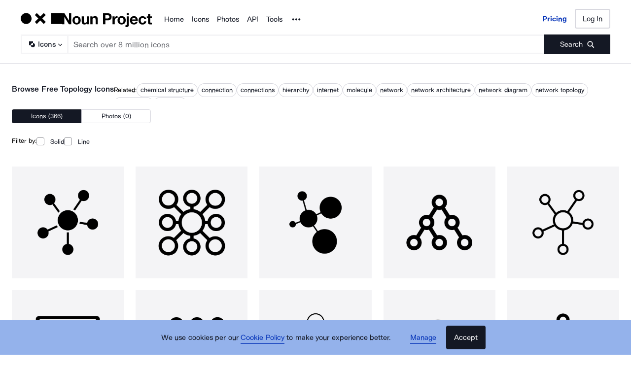

--- FILE ---
content_type: text/html; charset=utf-8
request_url: https://thenounproject.com/browse/icons/term/topology/
body_size: 53142
content:
<!DOCTYPE html><html lang="en"><head><meta charSet="utf-8"/><meta name="viewport" content="width=device-width"/><meta name="next-head-count" content="2"/><link rel="preload" href="https://static.production.thenounproject.com/fonts/Arbeit-Regular.woff2" as="font" type="font/woff2" crossorigin="anonymous"/><link rel="preload" href="https://static.production.thenounproject.com/fonts/Arbeit-SemiBold.woff2" as="font" type="font/woff2" crossorigin="anonymous"/><link rel="apple-touch-icon" sizes="180x180" href="/apple-touch-icon.png"/><link rel="icon" type="image/png" href="/favicon-32x32.png" sizes="32x32"/><link rel="icon" type="image/png" href="/favicon-16x16.png" sizes="16x16"/><link rel="shortcut icon" href="/favicon.ico"/><link rel="mask-icon" href="/safari-pinned-tab.svg" color="#000000"/><link rel="manifest" href="/manifest.json"/><link data-react-helmet="true" rel="canonical" href="https://thenounproject.com/browse/icons/term/topology/"/><link data-react-helmet="true" rel="next" href="https://thenounproject.com/browse/icons/term/topology/?page=2"/><meta data-react-helmet="true" name="description" content="Find 366 Topology images and millions more royalty free PNG &amp; vector images from the world&#x27;s most diverse collection of free icons."/><meta data-react-helmet="true" name="robots" content="index,follow,max-image-preview:large"/><meta data-react-helmet="true" property="og:url" content="https://thenounproject.com/browse/icons/term/topology/"/><meta data-react-helmet="true" property="og:title" content="Topology Icons - Free SVG &amp; PNG Topology Images - Noun Project"/><meta data-react-helmet="true" property="og:description" content="Find 366 Topology images and millions more royalty free PNG &amp; vector images from the world&#x27;s most diverse collection of free icons."/><meta data-react-helmet="true" property="og:site_name" content="The Noun Project"/><meta data-react-helmet="true" property="og:type" content="website"/><meta data-react-helmet="true" property="og:image" content="https://static.thenounproject.com/png/4247035-200.png"/><meta data-react-helmet="true" property="og:image:secure_url" content="https://static.thenounproject.com/png/4247035-200.png"/><meta data-react-helmet="true" property="og:image:type" content="image/png"/><meta data-react-helmet="true" property="og:image:alt" content="Topology icon"/><meta data-react-helmet="true" name="twitter:card" content="summary"/><meta data-react-helmet="true" name="twitter:site" content="@nounproject"/><meta data-react-helmet="true" name="twitter:title" content="Topology Icons - Free SVG &amp; PNG Topology Images - Noun Project"/><meta data-react-helmet="true" name="twitter:description" content="Love these Topology icons from @NounProject"/><meta data-react-helmet="true" name="twitter:domain" content="https://thenounproject.com"/><meta data-react-helmet="true" name="twitter:image:src" content="https://static.thenounproject.com/png/4247035-200.png"/><meta data-react-helmet="true" name="twitter:image:alt" content="Topology icon"/><script data-react-helmet="true" class="structured-data-list" type="application/ld+json">{"@context":"https://schema.org","@type":"CollectionPage","name":"Topology Icons at Noun Project","url":"https://thenounproject.com/browse/icons/term/topology/","image":"https://static.thenounproject.com/png/4247035-200.png","description":"Find 366 Topology images and millions more royalty free PNG & vector images from the world's most diverse collection of free icons.","keywords":["Topology"],"publisher":{"@type":"Organization","name":"The Noun Project","url":"https://thenounproject.com/"},"mainEntity":{"@type":"ItemList","itemListElement":[{"@type":"ItemPage","url":"https://thenounproject.com/icon/topology-4247035/","thumbnailURL":"https://static.thenounproject.com/png/4247035-200.png"},{"@type":"ItemPage","url":"https://thenounproject.com/icon/topology-310364/","thumbnailURL":"https://static.thenounproject.com/png/310364-200.png"},{"@type":"ItemPage","url":"https://thenounproject.com/icon/topology-5200109/","thumbnailURL":"https://static.thenounproject.com/png/5200109-200.png"},{"@type":"ItemPage","url":"https://thenounproject.com/icon/topology-4592939/","thumbnailURL":"https://static.thenounproject.com/png/4592939-200.png"},{"@type":"ItemPage","url":"https://thenounproject.com/icon/topology-4246425/","thumbnailURL":"https://static.thenounproject.com/png/4246425-200.png"},{"@type":"ItemPage","url":"https://thenounproject.com/icon/topology-6837947/","thumbnailURL":"https://static.thenounproject.com/png/6837947-200.png"},{"@type":"ItemPage","url":"https://thenounproject.com/icon/topology-4374740/","thumbnailURL":"https://static.thenounproject.com/png/4374740-200.png"},{"@type":"ItemPage","url":"https://thenounproject.com/icon/topology-6837907/","thumbnailURL":"https://static.thenounproject.com/png/6837907-200.png"},{"@type":"ItemPage","url":"https://thenounproject.com/icon/topology-3794128/","thumbnailURL":"https://static.thenounproject.com/png/3794128-200.png"},{"@type":"ItemPage","url":"https://thenounproject.com/icon/topology-4374736/","thumbnailURL":"https://static.thenounproject.com/png/4374736-200.png"},{"@type":"ItemPage","url":"https://thenounproject.com/icon/topology-4374732/","thumbnailURL":"https://static.thenounproject.com/png/4374732-200.png"},{"@type":"ItemPage","url":"https://thenounproject.com/icon/topology-6838036/","thumbnailURL":"https://static.thenounproject.com/png/6838036-200.png"},{"@type":"ItemPage","url":"https://thenounproject.com/icon/topology-4374787/","thumbnailURL":"https://static.thenounproject.com/png/4374787-200.png"},{"@type":"ItemPage","url":"https://thenounproject.com/icon/topology-4747598/","thumbnailURL":"https://static.thenounproject.com/png/4747598-200.png"},{"@type":"ItemPage","url":"https://thenounproject.com/icon/topology-7561012/","thumbnailURL":"https://static.thenounproject.com/png/7561012-200.png"},{"@type":"ItemPage","url":"https://thenounproject.com/icon/topology-4054935/","thumbnailURL":"https://static.thenounproject.com/png/4054935-200.png"},{"@type":"ItemPage","url":"https://thenounproject.com/icon/topology-5411887/","thumbnailURL":"https://static.thenounproject.com/png/5411887-200.png"},{"@type":"ItemPage","url":"https://thenounproject.com/icon/topology-5271497/","thumbnailURL":"https://static.thenounproject.com/png/5271497-200.png"},{"@type":"ItemPage","url":"https://thenounproject.com/icon/topology-6837882/","thumbnailURL":"https://static.thenounproject.com/png/6837882-200.png"},{"@type":"ItemPage","url":"https://thenounproject.com/icon/topology-2512739/","thumbnailURL":"https://static.thenounproject.com/png/2512739-200.png"},{"@type":"ItemPage","url":"https://thenounproject.com/icon/topology-7103519/","thumbnailURL":"https://static.thenounproject.com/png/7103519-200.png"},{"@type":"ItemPage","url":"https://thenounproject.com/icon/topology-5563979/","thumbnailURL":"https://static.thenounproject.com/png/5563979-200.png"},{"@type":"ItemPage","url":"https://thenounproject.com/icon/topology-6837870/","thumbnailURL":"https://static.thenounproject.com/png/6837870-200.png"},{"@type":"ItemPage","url":"https://thenounproject.com/icon/topology-6764107/","thumbnailURL":"https://static.thenounproject.com/png/6764107-200.png"},{"@type":"ItemPage","url":"https://thenounproject.com/icon/topology-5271200/","thumbnailURL":"https://static.thenounproject.com/png/5271200-200.png"},{"@type":"ItemPage","url":"https://thenounproject.com/icon/topology-4054962/","thumbnailURL":"https://static.thenounproject.com/png/4054962-200.png"},{"@type":"ItemPage","url":"https://thenounproject.com/icon/topology-4054955/","thumbnailURL":"https://static.thenounproject.com/png/4054955-200.png"},{"@type":"ItemPage","url":"https://thenounproject.com/icon/topology-4054877/","thumbnailURL":"https://static.thenounproject.com/png/4054877-200.png"},{"@type":"ItemPage","url":"https://thenounproject.com/icon/topology-7561011/","thumbnailURL":"https://static.thenounproject.com/png/7561011-200.png"},{"@type":"ItemPage","url":"https://thenounproject.com/icon/topology-4054921/","thumbnailURL":"https://static.thenounproject.com/png/4054921-200.png"},{"@type":"ItemPage","url":"https://thenounproject.com/icon/topology-6837921/","thumbnailURL":"https://static.thenounproject.com/png/6837921-200.png"},{"@type":"ItemPage","url":"https://thenounproject.com/icon/topology-6838031/","thumbnailURL":"https://static.thenounproject.com/png/6838031-200.png"},{"@type":"ItemPage","url":"https://thenounproject.com/icon/topology-4054883/","thumbnailURL":"https://static.thenounproject.com/png/4054883-200.png"},{"@type":"ItemPage","url":"https://thenounproject.com/icon/topology-6522636/","thumbnailURL":"https://static.thenounproject.com/png/6522636-200.png"},{"@type":"ItemPage","url":"https://thenounproject.com/icon/topology-7788579/","thumbnailURL":"https://static.thenounproject.com/png/7788579-200.png"},{"@type":"ItemPage","url":"https://thenounproject.com/icon/topology-6522576/","thumbnailURL":"https://static.thenounproject.com/png/6522576-200.png"},{"@type":"ItemPage","url":"https://thenounproject.com/icon/topology-6412538/","thumbnailURL":"https://static.thenounproject.com/png/6412538-200.png"},{"@type":"ItemPage","url":"https://thenounproject.com/icon/topology-4054945/","thumbnailURL":"https://static.thenounproject.com/png/4054945-200.png"},{"@type":"ItemPage","url":"https://thenounproject.com/icon/topology-6311212/","thumbnailURL":"https://static.thenounproject.com/png/6311212-200.png"},{"@type":"ItemPage","url":"https://thenounproject.com/icon/topology-4054887/","thumbnailURL":"https://static.thenounproject.com/png/4054887-200.png"},{"@type":"ItemPage","url":"https://thenounproject.com/icon/topology-7561013/","thumbnailURL":"https://static.thenounproject.com/png/7561013-200.png"},{"@type":"ItemPage","url":"https://thenounproject.com/icon/network-topology-7071403/","thumbnailURL":"https://static.thenounproject.com/png/7071403-200.png"},{"@type":"ItemPage","url":"https://thenounproject.com/icon/network-topology-8145363/","thumbnailURL":"https://static.thenounproject.com/png/8145363-200.png"},{"@type":"ItemPage","url":"https://thenounproject.com/icon/network-topology-1927721/","thumbnailURL":"https://static.thenounproject.com/png/1927721-200.png"},{"@type":"ItemPage","url":"https://thenounproject.com/icon/network-topology-628081/","thumbnailURL":"https://static.thenounproject.com/png/628081-200.png"},{"@type":"ItemPage","url":"https://thenounproject.com/icon/network-topology-1769729/","thumbnailURL":"https://static.thenounproject.com/png/1769729-200.png"},{"@type":"ItemPage","url":"https://thenounproject.com/icon/bus-topology-5550074/","thumbnailURL":"https://static.thenounproject.com/png/5550074-200.png"},{"@type":"ItemPage","url":"https://thenounproject.com/icon/network-topology-1836770/","thumbnailURL":"https://static.thenounproject.com/png/1836770-200.png"},{"@type":"ItemPage","url":"https://thenounproject.com/icon/network-topology-1837666/","thumbnailURL":"https://static.thenounproject.com/png/1837666-200.png"},{"@type":"ItemPage","url":"https://thenounproject.com/icon/network-topology-1836788/","thumbnailURL":"https://static.thenounproject.com/png/1836788-200.png"},{"@type":"ItemPage","url":"https://thenounproject.com/icon/network-topology-1763350/","thumbnailURL":"https://static.thenounproject.com/png/1763350-200.png"},{"@type":"ItemPage","url":"https://thenounproject.com/icon/star-topology-5550075/","thumbnailURL":"https://static.thenounproject.com/png/5550075-200.png"},{"@type":"ItemPage","url":"https://thenounproject.com/icon/network-topology-3445702/","thumbnailURL":"https://static.thenounproject.com/png/3445702-200.png"},{"@type":"ItemPage","url":"https://thenounproject.com/icon/network-topology-3245103/","thumbnailURL":"https://static.thenounproject.com/png/3245103-200.png"},{"@type":"ItemPage","url":"https://thenounproject.com/icon/ring-topology-1701209/","thumbnailURL":"https://static.thenounproject.com/png/1701209-200.png"},{"@type":"ItemPage","url":"https://thenounproject.com/icon/bus-topology-1701204/","thumbnailURL":"https://static.thenounproject.com/png/1701204-200.png"},{"@type":"ItemPage","url":"https://thenounproject.com/icon/network-topology-1763344/","thumbnailURL":"https://static.thenounproject.com/png/1763344-200.png"},{"@type":"ItemPage","url":"https://thenounproject.com/icon/network-topology-1769242/","thumbnailURL":"https://static.thenounproject.com/png/1769242-200.png"},{"@type":"ItemPage","url":"https://thenounproject.com/icon/network-topology-1653058/","thumbnailURL":"https://static.thenounproject.com/png/1653058-200.png"},{"@type":"ItemPage","url":"https://thenounproject.com/icon/network-topology-1769193/","thumbnailURL":"https://static.thenounproject.com/png/1769193-200.png"},{"@type":"ItemPage","url":"https://thenounproject.com/icon/network-topology-1762999/","thumbnailURL":"https://static.thenounproject.com/png/1762999-200.png"},{"@type":"ItemPage","url":"https://thenounproject.com/icon/network-topology-6866120/","thumbnailURL":"https://static.thenounproject.com/png/6866120-200.png"},{"@type":"ItemPage","url":"https://thenounproject.com/icon/network-topology-1763346/","thumbnailURL":"https://static.thenounproject.com/png/1763346-200.png"},{"@type":"ItemPage","url":"https://thenounproject.com/icon/ring-topology-5550073/","thumbnailURL":"https://static.thenounproject.com/png/5550073-200.png"},{"@type":"ItemPage","url":"https://thenounproject.com/icon/network-topology-1763072/","thumbnailURL":"https://static.thenounproject.com/png/1763072-200.png"},{"@type":"ItemPage","url":"https://thenounproject.com/icon/mesh-topology-5550064/","thumbnailURL":"https://static.thenounproject.com/png/5550064-200.png"},{"@type":"ItemPage","url":"https://thenounproject.com/icon/network-topology-1763054/","thumbnailURL":"https://static.thenounproject.com/png/1763054-200.png"},{"@type":"ItemPage","url":"https://thenounproject.com/icon/star-topology-4797365/","thumbnailURL":"https://static.thenounproject.com/png/4797365-200.png"},{"@type":"ItemPage","url":"https://thenounproject.com/icon/bus-topology-7289321/","thumbnailURL":"https://static.thenounproject.com/png/7289321-200.png"},{"@type":"ItemPage","url":"https://thenounproject.com/icon/network-topology-377548/","thumbnailURL":"https://static.thenounproject.com/png/377548-200.png"},{"@type":"ItemPage","url":"https://thenounproject.com/icon/star-topology-1701206/","thumbnailURL":"https://static.thenounproject.com/png/1701206-200.png"},{"@type":"ItemPage","url":"https://thenounproject.com/icon/bus-topology-5427962/","thumbnailURL":"https://static.thenounproject.com/png/5427962-200.png"},{"@type":"ItemPage","url":"https://thenounproject.com/icon/network-topology-1658177/","thumbnailURL":"https://static.thenounproject.com/png/1658177-200.png"},{"@type":"ItemPage","url":"https://thenounproject.com/icon/star-topology-7289320/","thumbnailURL":"https://static.thenounproject.com/png/7289320-200.png"},{"@type":"ItemPage","url":"https://thenounproject.com/icon/network-topology-6957991/","thumbnailURL":"https://static.thenounproject.com/png/6957991-200.png"},{"@type":"ItemPage","url":"https://thenounproject.com/icon/network-topologies-6362224/","thumbnailURL":"https://static.thenounproject.com/png/6362224-200.png"},{"@type":"ItemPage","url":"https://thenounproject.com/icon/star-topology-7289284/","thumbnailURL":"https://static.thenounproject.com/png/7289284-200.png"},{"@type":"ItemPage","url":"https://thenounproject.com/icon/network-topology-6305478/","thumbnailURL":"https://static.thenounproject.com/png/6305478-200.png"},{"@type":"ItemPage","url":"https://thenounproject.com/icon/network-topology-7630402/","thumbnailURL":"https://static.thenounproject.com/png/7630402-200.png"},{"@type":"ItemPage","url":"https://thenounproject.com/icon/network-topology-6305510/","thumbnailURL":"https://static.thenounproject.com/png/6305510-200.png"},{"@type":"ItemPage","url":"https://thenounproject.com/icon/network-topology-4809077/","thumbnailURL":"https://static.thenounproject.com/png/4809077-200.png"},{"@type":"ItemPage","url":"https://thenounproject.com/icon/network-topology-6958528/","thumbnailURL":"https://static.thenounproject.com/png/6958528-200.png"},{"@type":"ItemPage","url":"https://thenounproject.com/icon/online-topology-6020860/","thumbnailURL":"https://static.thenounproject.com/png/6020860-200.png"},{"@type":"ItemPage","url":"https://thenounproject.com/icon/bus-topology-5799298/","thumbnailURL":"https://static.thenounproject.com/png/5799298-200.png"},{"@type":"ItemPage","url":"https://thenounproject.com/icon/network-topology-7675377/","thumbnailURL":"https://static.thenounproject.com/png/7675377-200.png"},{"@type":"ItemPage","url":"https://thenounproject.com/icon/network-topology-6958535/","thumbnailURL":"https://static.thenounproject.com/png/6958535-200.png"},{"@type":"ItemPage","url":"https://thenounproject.com/icon/bus-topology-7289304/","thumbnailURL":"https://static.thenounproject.com/png/7289304-200.png"},{"@type":"ItemPage","url":"https://thenounproject.com/icon/network-topology-6958526/","thumbnailURL":"https://static.thenounproject.com/png/6958526-200.png"},{"@type":"ItemPage","url":"https://thenounproject.com/icon/network-topology-6958525/","thumbnailURL":"https://static.thenounproject.com/png/6958525-200.png"},{"@type":"ItemPage","url":"https://thenounproject.com/icon/network-topology-6866169/","thumbnailURL":"https://static.thenounproject.com/png/6866169-200.png"},{"@type":"ItemPage","url":"https://thenounproject.com/icon/online-topology-5932128/","thumbnailURL":"https://static.thenounproject.com/png/5932128-200.png"},{"@type":"ItemPage","url":"https://thenounproject.com/icon/network-topology-4809116/","thumbnailURL":"https://static.thenounproject.com/png/4809116-200.png"},{"@type":"ItemPage","url":"https://thenounproject.com/icon/network-topology-8152670/","thumbnailURL":"https://static.thenounproject.com/png/8152670-200.png"},{"@type":"ItemPage","url":"https://thenounproject.com/icon/network-topology-8152628/","thumbnailURL":"https://static.thenounproject.com/png/8152628-200.png"},{"@type":"ItemPage","url":"https://thenounproject.com/icon/network-topology-8201735/","thumbnailURL":"https://static.thenounproject.com/png/8201735-200.png"},{"@type":"ItemPage","url":"https://thenounproject.com/icon/network-topology-8234025/","thumbnailURL":"https://static.thenounproject.com/png/8234025-200.png"},{"@type":"ItemPage","url":"https://thenounproject.com/icon/network-topology-8233993/","thumbnailURL":"https://static.thenounproject.com/png/8233993-200.png"},{"@type":"ItemPage","url":"https://thenounproject.com/icon/network-topology-8201731/","thumbnailURL":"https://static.thenounproject.com/png/8201731-200.png"},{"@type":"ItemPage","url":"https://thenounproject.com/icon/star-network-topology-1569725/","thumbnailURL":"https://static.thenounproject.com/png/1569725-200.png"},{"@type":"ItemPage","url":"https://thenounproject.com/icon/bus-network-topology-1569720/","thumbnailURL":"https://static.thenounproject.com/png/1569720-200.png"},{"@type":"ItemPage","url":"https://thenounproject.com/icon/mesh-network-topology-1569721/","thumbnailURL":"https://static.thenounproject.com/png/1569721-200.png"},{"@type":"ItemPage","url":"https://thenounproject.com/icon/tree-network-topology-1569724/","thumbnailURL":"https://static.thenounproject.com/png/1569724-200.png"},{"@type":"ItemPage","url":"https://thenounproject.com/icon/ring-network-topology-1569722/","thumbnailURL":"https://static.thenounproject.com/png/1569722-200.png"},{"@type":"ItemPage","url":"https://thenounproject.com/icon/ring-network-topology-1868014/","thumbnailURL":"https://static.thenounproject.com/png/1868014-200.png"},{"@type":"ItemPage","url":"https://thenounproject.com/icon/line-network-topology-1569719/","thumbnailURL":"https://static.thenounproject.com/png/1569719-200.png"},{"@type":"ItemPage","url":"https://thenounproject.com/icon/tree-network-topology-1769240/","thumbnailURL":"https://static.thenounproject.com/png/1769240-200.png"},{"@type":"ItemPage","url":"https://thenounproject.com/icon/ring-network-topology-1867712/","thumbnailURL":"https://static.thenounproject.com/png/1867712-200.png"},{"@type":"ItemPage","url":"https://thenounproject.com/icon/ring-network-topology-1867459/","thumbnailURL":"https://static.thenounproject.com/png/1867459-200.png"},{"@type":"ItemPage","url":"https://thenounproject.com/icon/all-connected-network-topology-1569723/","thumbnailURL":"https://static.thenounproject.com/png/1569723-200.png"},{"@type":"ItemPage","url":"https://thenounproject.com/icon/structure-4955420/","thumbnailURL":"https://static.thenounproject.com/png/4955420-200.png"},{"@type":"ItemPage","url":"https://thenounproject.com/icon/tree-631088/","thumbnailURL":"https://static.thenounproject.com/png/631088-200.png"},{"@type":"ItemPage","url":"https://thenounproject.com/icon/hierarchy-2874876/","thumbnailURL":"https://static.thenounproject.com/png/2874876-200.png"},{"@type":"ItemPage","url":"https://thenounproject.com/icon/hierarchy-3246382/","thumbnailURL":"https://static.thenounproject.com/png/3246382-200.png"},{"@type":"ItemPage","url":"https://thenounproject.com/icon/hierarchy-2874878/","thumbnailURL":"https://static.thenounproject.com/png/2874878-200.png"},{"@type":"ItemPage","url":"https://thenounproject.com/icon/hierarchy-2874879/","thumbnailURL":"https://static.thenounproject.com/png/2874879-200.png"},{"@type":"ItemPage","url":"https://thenounproject.com/icon/connections-2512714/","thumbnailURL":"https://static.thenounproject.com/png/2512714-200.png"},{"@type":"ItemPage","url":"https://thenounproject.com/icon/link-3246144/","thumbnailURL":"https://static.thenounproject.com/png/3246144-200.png"},{"@type":"ItemPage","url":"https://thenounproject.com/icon/molecular-structure-3134675/","thumbnailURL":"https://static.thenounproject.com/png/3134675-200.png"},{"@type":"ItemPage","url":"https://thenounproject.com/icon/molecular-structure-3060531/","thumbnailURL":"https://static.thenounproject.com/png/3060531-200.png"},{"@type":"ItemPage","url":"https://thenounproject.com/icon/molecular-structure-3241656/","thumbnailURL":"https://static.thenounproject.com/png/3241656-200.png"},{"@type":"ItemPage","url":"https://thenounproject.com/icon/molecular-structure-3241788/","thumbnailURL":"https://static.thenounproject.com/png/3241788-200.png"},{"@type":"ItemPage","url":"https://thenounproject.com/icon/network-3861418/","thumbnailURL":"https://static.thenounproject.com/png/3861418-200.png"},{"@type":"ItemPage","url":"https://thenounproject.com/icon/mesh-network-7141171/","thumbnailURL":"https://static.thenounproject.com/png/7141171-200.png"},{"@type":"ItemPage","url":"https://thenounproject.com/icon/klein-bottle-2833262/","thumbnailURL":"https://static.thenounproject.com/png/2833262-200.png"},{"@type":"ItemPage","url":"https://thenounproject.com/icon/network-563327/","thumbnailURL":"https://static.thenounproject.com/png/563327-200.png"},{"@type":"ItemPage","url":"https://thenounproject.com/icon/skills-4551933/","thumbnailURL":"https://static.thenounproject.com/png/4551933-200.png"},{"@type":"ItemPage","url":"https://thenounproject.com/icon/mobius-strip-4993362/","thumbnailURL":"https://static.thenounproject.com/png/4993362-200.png"},{"@type":"ItemPage","url":"https://thenounproject.com/icon/hierarchy-629391/","thumbnailURL":"https://static.thenounproject.com/png/629391-200.png"},{"@type":"ItemPage","url":"https://thenounproject.com/icon/hierarchy-1096818/","thumbnailURL":"https://static.thenounproject.com/png/1096818-200.png"},{"@type":"ItemPage","url":"https://thenounproject.com/icon/nodes-4597799/","thumbnailURL":"https://static.thenounproject.com/png/4597799-200.png"},{"@type":"ItemPage","url":"https://thenounproject.com/icon/nodes-4245610/","thumbnailURL":"https://static.thenounproject.com/png/4245610-200.png"},{"@type":"ItemPage","url":"https://thenounproject.com/icon/center-2315381/","thumbnailURL":"https://static.thenounproject.com/png/2315381-200.png"},{"@type":"ItemPage","url":"https://thenounproject.com/icon/hierarchy-790528/","thumbnailURL":"https://static.thenounproject.com/png/790528-200.png"},{"@type":"ItemPage","url":"https://thenounproject.com/icon/group-1142468/","thumbnailURL":"https://static.thenounproject.com/png/1142468-200.png"},{"@type":"ItemPage","url":"https://thenounproject.com/icon/hierarchy-1096661/","thumbnailURL":"https://static.thenounproject.com/png/1096661-200.png"},{"@type":"ItemPage","url":"https://thenounproject.com/icon/networking-1770116/","thumbnailURL":"https://static.thenounproject.com/png/1770116-200.png"},{"@type":"ItemPage","url":"https://thenounproject.com/icon/nodes-4228062/","thumbnailURL":"https://static.thenounproject.com/png/4228062-200.png"},{"@type":"ItemPage","url":"https://thenounproject.com/icon/hierarchy-629392/","thumbnailURL":"https://static.thenounproject.com/png/629392-200.png"},{"@type":"ItemPage","url":"https://thenounproject.com/icon/hierarchy-1083343/","thumbnailURL":"https://static.thenounproject.com/png/1083343-200.png"},{"@type":"ItemPage","url":"https://thenounproject.com/icon/hierarchy-1083392/","thumbnailURL":"https://static.thenounproject.com/png/1083392-200.png"}]}}</script><title data-react-helmet="true">Topology Icons - Free SVG &amp; PNG Topology Images - Noun Project</title><link rel="preload" href="/_next/static/css/595c7f7eb7d11018.css" as="style"/><link rel="stylesheet" href="/_next/static/css/595c7f7eb7d11018.css" data-n-p=""/><noscript data-n-css=""></noscript><script defer="" nomodule="" src="/_next/static/chunks/polyfills-42372ed130431b0a.js"></script><script src="/_next/static/chunks/webpack-81dc50d32cf32cc1.js" defer=""></script><script src="/_next/static/chunks/framework-73fb969e29bb8b73.js" defer=""></script><script src="/_next/static/chunks/main-ee4f4d78a27fd8f9.js" defer=""></script><script src="/_next/static/chunks/pages/_app-db5813a8a4d9af04.js" defer=""></script><script src="/_next/static/chunks/4593-3f47f2d4c0d27c74.js" defer=""></script><script src="/_next/static/chunks/9607-27a5c2e8e57248a3.js" defer=""></script><script src="/_next/static/chunks/9627-912bee547203fb86.js" defer=""></script><script src="/_next/static/chunks/2599-93375d1fb5efb2a7.js" defer=""></script><script src="/_next/static/chunks/2404-143f7945408e7ba9.js" defer=""></script><script src="/_next/static/chunks/9995-04b79cfa793f3732.js" defer=""></script><script src="/_next/static/chunks/9550-3fc0aa38e63ceacb.js" defer=""></script><script src="/_next/static/chunks/5456-a856278f0b581201.js" defer=""></script><script src="/_next/static/chunks/2432-0dc79d9970547eb6.js" defer=""></script><script src="/_next/static/chunks/895-e519c2b4c22cb350.js" defer=""></script><script src="/_next/static/chunks/8009-b9c593755b780b25.js" defer=""></script><script src="/_next/static/chunks/7163-3d6b052ed2490e93.js" defer=""></script><script src="/_next/static/chunks/6809-29d06cba857456f5.js" defer=""></script><script src="/_next/static/chunks/pages/browse/%5Btype%5D/term/%5Bterm%5D-d11aee7c17c9a0c1.js" defer=""></script><script src="/_next/static/89vnokfCSrSCXikmISfJ-/_buildManifest.js" defer=""></script><script src="/_next/static/89vnokfCSrSCXikmISfJ-/_ssgManifest.js" defer=""></script><style data-styled="" data-styled-version="5.3.5">html,body,div,span,applet,object,iframe,h1,h2,h3,h4,h5,h6,p,blockquote,pre,a,abbr,acronym,address,big,cite,code,del,dfn,em,img,ins,kbd,q,s,samp,small,strike,strong,sub,sup,tt,var,b,u,i,center,dl,dt,dd,ol,ul,li,fieldset,form,label,legend,table,caption,tbody,tfoot,thead,tr,th,td,article,aside,canvas,details,embed,figure,figcaption,footer,header,hgroup,main,menu,nav,output,ruby,section,summary,time,mark,audio,video{margin:0;padding:0;border:0;font-size:100%;font:inherit;vertical-align:baseline;}/*!sc*/
article,aside,details,figcaption,figure,footer,header,hgroup,main,menu,nav,section{display:block;}/*!sc*/
*[hidden]{display:none;}/*!sc*/
body{line-height:1;}/*!sc*/
ol,ul{list-style:none;}/*!sc*/
blockquote,q{quotes:none;}/*!sc*/
blockquote:before,blockquote:after,q:before,q:after{content:'';content:none;}/*!sc*/
table{border-collapse:collapse;border-spacing:0;}/*!sc*/
data-styled.g1[id="sc-global-hFERgw1"]{content:"sc-global-hFERgw1,"}/*!sc*/
.fzQinb{color:inherit;-webkit-text-decoration:underline;text-decoration:underline;}/*!sc*/
data-styled.g3[id="Typography__A-sc-ph9m06-1"]{content:"fzQinb,"}/*!sc*/
.hBeogz{color:inherit;}/*!sc*/
data-styled.g6[id="Typography__P-sc-ph9m06-4"]{content:"hBeogz,"}/*!sc*/
.dORrwd{width:100%;margin-left:auto;margin-right:auto;display:-webkit-box;display:-webkit-flex;display:-ms-flexbox;display:flex;min-height:100vh;-webkit-flex-direction:column;-ms-flex-direction:column;flex-direction:column;}/*!sc*/
data-styled.g12[id="Layout-sc-uiz3zt-0"]{content:"dORrwd,"}/*!sc*/
.ccaflO{display:-webkit-box;display:-webkit-flex;display:-ms-flexbox;display:flex;-webkit-flex-direction:column;-ms-flex-direction:column;flex-direction:column;-webkit-flex:1 1 auto;-ms-flex:1 1 auto;flex:1 1 auto;}/*!sc*/
data-styled.g13[id="Layout__StyledContentWrapper-sc-uiz3zt-1"]{content:"ccaflO,"}/*!sc*/
.jYoil{width:100%;padding-left:0.9375rem;padding-right:0.9375rem;width:100vw;position:relative;left:50%;right:50%;margin-left:-50vw;margin-right:-50vw;}/*!sc*/
@media (min-width:48rem){.jYoil{padding-left:1.25rem;padding-right:1.25rem;}}/*!sc*/
@media (min-width:75rem){.jYoil{padding-left:1.5rem;padding-right:1.5rem;}}/*!sc*/
data-styled.g14[id="Layout__Section-sc-uiz3zt-2"]{content:"jYoil,"}/*!sc*/
.hcvsRq{background-color:#141824;color:#ffffff;}/*!sc*/
.hcvsRq .Typography__A-sc-ph9m06-1,.hcvsRq .Typography__ButtonLink-sc-ph9m06-2,.hcvsRq .Typography__A-sc-ph9m06-1:active,.hcvsRq .Typography__ButtonLink-sc-ph9m06-2:active,.hcvsRq .Typography__A-sc-ph9m06-1:hover,.hcvsRq .Typography__ButtonLink-sc-ph9m06-2:hover,.hcvsRq .Typography__A-sc-ph9m06-1:visited,.hcvsRq .Typography__ButtonLink-sc-ph9m06-2:visited{color:#BABABA;}/*!sc*/
data-styled.g15[id="Layout__SectionDark-sc-uiz3zt-3"]{content:"hcvsRq,"}/*!sc*/
@font-face{font-family:"ArbeitRegular";font-display:swap;font-style:normal;src:url("https://static.production.thenounproject.com/fonts/Arbeit-Regular.woff2") format("woff2");}/*!sc*/
@font-face{font-family:"ArbeitRegular";font-display:swap;font-style:italic;src:url("https://static.production.thenounproject.com/fonts/Arbeit-RegularItalic.woff2") format("woff2");}/*!sc*/
@font-face{font-family:"ArbeitMedium";font-display:swap;font-style:normal;src:url("https://static.production.thenounproject.com/fonts/Arbeit-SemiBold.woff2") format("woff2");}/*!sc*/
@font-face{font-family:"ArbeitMedium";font-display:swap;font-style:italic;src:url("https://static.production.thenounproject.com/fonts/Arbeit-SemiBoldItalic.woff2") format("woff2");}/*!sc*/
@font-face{font-family:"ArbeitBold";font-display:swap;src:url("https://static.production.thenounproject.com/fonts/Arbeit-Bold.woff2") format("woff2");}/*!sc*/
@font-face{font-family:"The-Noun-Project-UI";src:url("https://static.production.thenounproject.com/fonts/The-Noun-Project-UI.woff");font-weight:300;font-style:normal;}/*!sc*/
html{box-sizing:border-box;font-size:100%;}/*!sc*/
body{overflow-x:hidden;}/*!sc*/
*,*:before,*:after{box-sizing:inherit;}/*!sc*/
*{word-spacing:0.1em;}/*!sc*/
body{font-family:"ArbeitMedium","Helvetica",Arial,sans-serif;-webkit-font-smoothing:antialiased;font-size:0.8125rem;line-height:0.9375rem;}/*!sc*/
@media (min-width:48rem){body{font-size:0.8125rem;line-height:1.03125rem;}}/*!sc*/
@media (max-width:47.9375rem){.show-lg{display:none;}}/*!sc*/
@media (min-width:48rem){.show-sm{display:none;}}/*!sc*/
data-styled.g18[id="sc-global-iNtAzm1"]{content:"sc-global-iNtAzm1,"}/*!sc*/
.dJzBFK{font-family:"ArbeitRegular","Helvetica",Arial,sans-serif;font-size:0.9375rem;line-height:160%;-webkit-letter-spacing:0;-moz-letter-spacing:0;-ms-letter-spacing:0;letter-spacing:0;color:#141824;text-align:center;}/*!sc*/
@media (min-width:48rem){.dJzBFK{font-size:0.9375rem;line-height:160%;-webkit-letter-spacing:0;-moz-letter-spacing:0;-ms-letter-spacing:0;letter-spacing:0;}}/*!sc*/
@media (min-width:75rem){.dJzBFK{font-size:0.9375rem;line-height:160%;-webkit-letter-spacing:0;-moz-letter-spacing:0;-ms-letter-spacing:0;letter-spacing:0;}}/*!sc*/
@media (min-height:0rem) and (max-height:62.5rem){@media (min-width:75rem){.dJzBFK{font-size:0.9375rem;line-height:160%;-webkit-letter-spacing:0;-moz-letter-spacing:0;-ms-letter-spacing:0;letter-spacing:0;}}}/*!sc*/
data-styled.g22[id="styles__StyledBodyText-sc-fp239f-0"]{content:"dJzBFK,"}/*!sc*/
@media (min-width:48rem){.gPZCCw{display:none;}}/*!sc*/
@media (min-width:0rem) and (max-width:47.9375rem){.bZYWJo{display:none;}}/*!sc*/
data-styled.g24[id="styles__HiddenContainer-sc-1k7v3iz-0"]{content:"gPZCCw,bZYWJo,"}/*!sc*/
.iUtqTK{cursor:pointer;background:transparent;-webkit-text-decoration:none;text-decoration:none;-webkit-transition:all 250ms cubic-bezier(0.4,0,0.2,1) 0ms;transition:all 250ms cubic-bezier(0.4,0,0.2,1) 0ms;-webkit-align-items:center;-webkit-box-align:center;-ms-flex-align:center;align-items:center;border-bottom:none;-webkit-transition:all 250ms cubic-bezier(0.4,0,0.2,1) 0ms;transition:all 250ms cubic-bezier(0.4,0,0.2,1) 0ms;display:inline-block;border:none;padding:0;margin:0;font-family:"ArbeitRegular","Helvetica",Arial,sans-serif;font-size:0.9375rem;line-height:160%;-webkit-letter-spacing:0;-moz-letter-spacing:0;-ms-letter-spacing:0;letter-spacing:0;border-bottom-color:#0533B8;color:#0533B8;}/*!sc*/
.iUtqTK svg{margin-right:0.5rem;height:1.5rem;}/*!sc*/
.iUtqTK svg path{-webkit-transition:all 250ms cubic-bezier(0.4,0,0.2,1) 0ms;transition:all 250ms cubic-bezier(0.4,0,0.2,1) 0ms;}/*!sc*/
.iUtqTK > span{padding-bottom:0.203125rem;border-bottom-style:solid;border-bottom-width:0.0625rem;-webkit-transition:all 250ms cubic-bezier(0.4,0,0.2,1) 0ms;transition:all 250ms cubic-bezier(0.4,0,0.2,1) 0ms;}/*!sc*/
@media (min-width:48rem){.iUtqTK{font-size:0.9375rem;line-height:160%;-webkit-letter-spacing:0;-moz-letter-spacing:0;-ms-letter-spacing:0;letter-spacing:0;}}/*!sc*/
@media (min-width:75rem){.iUtqTK{font-size:0.9375rem;line-height:160%;-webkit-letter-spacing:0;-moz-letter-spacing:0;-ms-letter-spacing:0;letter-spacing:0;}}/*!sc*/
@media (min-height:0rem) and (max-height:62.5rem){@media (min-width:75rem){.iUtqTK{font-size:0.9375rem;line-height:160%;-webkit-letter-spacing:0;-moz-letter-spacing:0;-ms-letter-spacing:0;letter-spacing:0;}}}/*!sc*/
.iUtqTK > span{border-bottom-color:#0533B8;}/*!sc*/
.iUtqTK svg path{fill:#0533B8;}/*!sc*/
.iUtqTK:hover{border-bottom-color:#527DFA;color:#527DFA;}/*!sc*/
.iUtqTK:hover > span{border-bottom-color:#527DFA;}/*!sc*/
.iUtqTK:hover svg path{fill:#527DFA;}/*!sc*/
.iUtqTK:active{border-bottom-color:#15346F;color:#15346F;}/*!sc*/
.iUtqTK:active > span{border-bottom-color:#15346F;}/*!sc*/
.iUtqTK:visited{border-bottom-color:#0533B8;color:#0533B8;}/*!sc*/
.iUtqTK:visited > span{border-bottom-color:#0533B8;}/*!sc*/
.iUtqTK:visited:hover{border-bottom-color:#527DFA;color:#527DFA;}/*!sc*/
.iUtqTK:visited:hover > span{border-bottom-color:#527DFA;}/*!sc*/
.iUtqTK:visited:hover svg path{fill:#527DFA;}/*!sc*/
.iUtqTK[aria-disabled="true"]{pointer-events:none;color:#ADAFB3;border-bottom-color:#ADAFB3;}/*!sc*/
.iUtqTK[aria-disabled="true"] > span{border-bottom-color:#ADAFB3;}/*!sc*/
.iUtqTK:focus:not(:focus-visible){outline:none;box-shadow:none;border-top:none;border-right:none;border-left:none;}/*!sc*/
.iUtqTK:focus{box-shadow: 0 0 0 3px #288FF0;outline:none;}/*!sc*/
.htSzrE{cursor:pointer;background:transparent;-webkit-text-decoration:none;text-decoration:none;-webkit-transition:all 250ms cubic-bezier(0.4,0,0.2,1) 0ms;transition:all 250ms cubic-bezier(0.4,0,0.2,1) 0ms;-webkit-align-items:center;-webkit-box-align:center;-ms-flex-align:center;align-items:center;border-bottom:none;-webkit-transition:all 250ms cubic-bezier(0.4,0,0.2,1) 0ms;transition:all 250ms cubic-bezier(0.4,0,0.2,1) 0ms;display:inline-block;font-family:"ArbeitRegular","Helvetica",Arial,sans-serif;font-size:0.9375rem;line-height:160%;-webkit-letter-spacing:0;-moz-letter-spacing:0;-ms-letter-spacing:0;letter-spacing:0;border-bottom-color:transparent;color:#F4F4F6;}/*!sc*/
.htSzrE svg{margin-right:0.5rem;height:1.5rem;}/*!sc*/
.htSzrE svg path{-webkit-transition:all 250ms cubic-bezier(0.4,0,0.2,1) 0ms;transition:all 250ms cubic-bezier(0.4,0,0.2,1) 0ms;}/*!sc*/
.htSzrE > span{padding-bottom:0.203125rem;border-bottom-style:solid;border-bottom-width:0.0625rem;-webkit-transition:all 250ms cubic-bezier(0.4,0,0.2,1) 0ms;transition:all 250ms cubic-bezier(0.4,0,0.2,1) 0ms;}/*!sc*/
@media (min-width:48rem){.htSzrE{font-size:0.9375rem;line-height:160%;-webkit-letter-spacing:0;-moz-letter-spacing:0;-ms-letter-spacing:0;letter-spacing:0;}}/*!sc*/
@media (min-width:75rem){.htSzrE{font-size:0.9375rem;line-height:160%;-webkit-letter-spacing:0;-moz-letter-spacing:0;-ms-letter-spacing:0;letter-spacing:0;}}/*!sc*/
@media (min-height:0rem) and (max-height:62.5rem){@media (min-width:75rem){.htSzrE{font-size:0.9375rem;line-height:160%;-webkit-letter-spacing:0;-moz-letter-spacing:0;-ms-letter-spacing:0;letter-spacing:0;}}}/*!sc*/
.htSzrE > span{border-bottom-color:transparent;}/*!sc*/
.htSzrE svg path{fill:#F4F4F6;}/*!sc*/
.htSzrE:hover{border-bottom-color:#F4F4F6;color:#F4F4F6;}/*!sc*/
.htSzrE:hover > span{border-bottom-color:#F4F4F6;}/*!sc*/
.htSzrE:hover svg path{fill:#F4F4F6;}/*!sc*/
.htSzrE:active{border-bottom-color:#575861;color:#ADAFB3;}/*!sc*/
.htSzrE:visited{border-bottom-color:transparent;color:#F4F4F6;}/*!sc*/
.htSzrE:visited:hover{border-bottom-color:#F4F4F6;color:#F4F4F6;}/*!sc*/
.htSzrE:visited:hover > span{border-bottom-color:#F4F4F6;}/*!sc*/
.htSzrE:visited:hover svg path{fill:#F4F4F6;}/*!sc*/
.htSzrE[aria-disabled="true"]{pointer-events:none;color:#ADAFB3;border-bottom-color:#ADAFB3;}/*!sc*/
.htSzrE[aria-disabled="true"] > span{border-bottom-color:#ADAFB3;}/*!sc*/
.htSzrE:focus:not(:focus-visible){outline:none;box-shadow:none;border-top:none;border-right:none;border-left:none;}/*!sc*/
.htSzrE:focus{box-shadow: 0 0 0 3px #288FF0;outline:none;}/*!sc*/
data-styled.g25[id="styles__LinkElement-sc-bw4il8-0"]{content:"iUtqTK,htSzrE,"}/*!sc*/
.XLljf{position:relative;z-index:9999;-webkit-transition:all 0.3s ease;transition:all 0.3s ease;text-align:center;overflow:hidden;width:100%;height:3rem;padding-top:0.6875rem;padding-right:1.25rem;padding-bottom:0.6875rem;padding-left:3.25rem;display:-webkit-box;display:-webkit-flex;display:-ms-flexbox;display:flex;-webkit-box-pack:justify;-webkit-justify-content:space-between;-ms-flex-pack:justify;justify-content:space-between;-webkit-align-items:center;-webkit-box-align:center;-ms-flex-align:center;align-items:center;background-color:#94B2EB;}/*!sc*/
.XLljf a{cursor:pointer;background:transparent;-webkit-text-decoration:none;text-decoration:none;-webkit-transition:all 250ms cubic-bezier(0.4,0,0.2,1) 0ms;transition:all 250ms cubic-bezier(0.4,0,0.2,1) 0ms;-webkit-align-items:center;-webkit-box-align:center;-ms-flex-align:center;align-items:center;border-bottom-style:solid;border-bottom-width:0.0625rem;-webkit-transition:all 250ms cubic-bezier(0.4,0,0.2,1) 0ms;transition:all 250ms cubic-bezier(0.4,0,0.2,1) 0ms;display:-webkit-inline-box;display:-webkit-inline-flex;display:-ms-inline-flexbox;display:inline-flex;font-family:"ArbeitRegular","Helvetica",Arial,sans-serif;font-size:0.9375rem;line-height:160%;-webkit-letter-spacing:0;-moz-letter-spacing:0;-ms-letter-spacing:0;letter-spacing:0;border-bottom-color:#0533B8;color:#0533B8;}/*!sc*/
.XLljf a svg{margin-right:0.5rem;height:1.5rem;}/*!sc*/
.XLljf a svg path{-webkit-transition:all 250ms cubic-bezier(0.4,0,0.2,1) 0ms;transition:all 250ms cubic-bezier(0.4,0,0.2,1) 0ms;}/*!sc*/
@media (min-width:48rem){.XLljf a{font-size:0.9375rem;line-height:160%;-webkit-letter-spacing:0;-moz-letter-spacing:0;-ms-letter-spacing:0;letter-spacing:0;}}/*!sc*/
@media (min-width:75rem){.XLljf a{font-size:0.9375rem;line-height:160%;-webkit-letter-spacing:0;-moz-letter-spacing:0;-ms-letter-spacing:0;letter-spacing:0;}}/*!sc*/
@media (min-height:0rem) and (max-height:62.5rem){@media (min-width:75rem){.XLljf a{font-size:0.9375rem;line-height:160%;-webkit-letter-spacing:0;-moz-letter-spacing:0;-ms-letter-spacing:0;letter-spacing:0;}}}/*!sc*/
.XLljf a > span{border-bottom-color:#0533B8;}/*!sc*/
.XLljf a svg path{fill:#0533B8;}/*!sc*/
.XLljf a:hover{border-bottom-color:#527DFA;color:#527DFA;}/*!sc*/
.XLljf a:hover > span{border-bottom-color:#527DFA;}/*!sc*/
.XLljf a:hover svg path{fill:#527DFA;}/*!sc*/
.XLljf a:active{border-bottom-color:#15346F;color:#15346F;}/*!sc*/
.XLljf a:active > span{border-bottom-color:#15346F;}/*!sc*/
.XLljf a:visited{border-bottom-color:#D8D8DF;color:#575861;}/*!sc*/
.XLljf a:visited > span{border-bottom-color:#D8D8DF;}/*!sc*/
.XLljf a:visited:hover{border-bottom-color:#527DFA;color:#527DFA;}/*!sc*/
.XLljf a:visited:hover > span{border-bottom-color:#527DFA;}/*!sc*/
.XLljf a:visited:hover svg path{fill:#527DFA;}/*!sc*/
.XLljf a[aria-disabled="true"]{pointer-events:none;color:#ADAFB3;border-bottom-color:#ADAFB3;}/*!sc*/
.XLljf a[aria-disabled="true"] > span{border-bottom-color:#ADAFB3;}/*!sc*/
.XLljf a:focus:not(:focus-visible){outline:none;box-shadow:none;border-top:none;border-right:none;border-left:none;}/*!sc*/
.XLljf a:focus{box-shadow: 0 0 0 3px #288FF0;outline:none;}/*!sc*/
.XLljf .BodyText-sc-1t3qquf-0 svg{width:1.25rem;height:1.25rem;margin:0 0.5rem 0 0;}/*!sc*/
.XLljf .BodyText-sc-1t3qquf-0 svg path{fill:#141824;}/*!sc*/
.XLljf + section#site-header{margin-top:3rem;}/*!sc*/
.XLljf .BodyText-sc-1t3qquf-0{width:100%;display:-webkit-box;display:-webkit-flex;display:-ms-flexbox;display:flex;-webkit-align-items:center;-webkit-box-align:center;-ms-flex-align:center;align-items:center;-webkit-box-pack:center;-webkit-justify-content:center;-ms-flex-pack:center;justify-content:center;}/*!sc*/
data-styled.g27[id="styles__Banner-sc-1i97oqd-1"]{content:"XLljf,"}/*!sc*/
.fCuCGI{width:16px;height:16px;}/*!sc*/
.fCuCGI.fCuCGI.fCuCGI path,.fCuCGI.fCuCGI.fCuCGI use,.fCuCGI.fCuCGI.fCuCGI g,.fCuCGI.fCuCGI.fCuCGI circle{fill:#373B45;}/*!sc*/
.tRBdE{width:16px;height:16px;}/*!sc*/
data-styled.g28[id="BaseIcon__Svg-sc-oq1ol6-0"]{content:"fCuCGI,tRBdE,"}/*!sc*/
.dnGksR{text-align:center;height:8rem;background-color:transparent;}/*!sc*/
data-styled.g29[id="ScrollToPinned__ScrollPlaceholderStyled-sc-19tb17p-0"]{content:"dnGksR,"}/*!sc*/
.cTgNn{position:fixed;left:0px;right:0rem;z-index:1000;padding:1.125rem;background-color:#FFFFFF;border-bottom:solid 0.0625rem #D8D8DF;top:0rem;padding-bottom:1.125rem;}/*!sc*/
data-styled.g30[id="ScrollToPinned__ScrollToPinnedStyled-sc-19tb17p-1"]{content:"cTgNn,"}/*!sc*/
.fFhgCG{width:100%;max-width:85.375rem;margin:0px auto;}/*!sc*/
data-styled.g31[id="ScrollToPinned__ScrolledToPinnedInnerStyled-sc-19tb17p-2"]{content:"fFhgCG,"}/*!sc*/
.jRCnen,.jRCnen:visited{font-family:"ArbeitRegular","Helvetica",Arial,sans-serif;border:none;background:none;-webkit-text-decoration:none;text-decoration:none;padding:0;margin:0;-webkit-transition:all 0.6s;transition:all 0.6s;cursor:pointer;display:-webkit-inline-box;display:-webkit-inline-flex;display:-ms-inline-flexbox;display:inline-flex;-webkit-align-items:center;-webkit-box-align:center;-ms-flex-align:center;align-items:center;white-space:nowrap;width:auto;-webkit-box-pack:center;-webkit-justify-content:center;-ms-flex-pack:center;justify-content:center;border-radius:0.25rem;height:3rem;font-size:0.9375rem;line-height:0.9375rem;padding-left:1rem;padding-right:1rem;background:#141824;color:#F4F4F6;}/*!sc*/
.jRCnen svg,.jRCnen:visited svg{position:relative;top:0.0625rem;width:0.75rem;height:0.75rem;margin-right:0.5rem;}/*!sc*/
.jRCnen svg path,.jRCnen:visited svg path,.jRCnen svg use,.jRCnen:visited svg use,.jRCnen svg g,.jRCnen:visited svg g,.jRCnen svg circle,.jRCnen:visited svg circle{-webkit-transition:all 0.6s;transition:all 0.6s;}/*!sc*/
.jRCnen span,.jRCnen:visited span{display:-webkit-box;display:-webkit-flex;display:-ms-flexbox;display:flex;}/*!sc*/
.jRCnen:focus,.jRCnen:visited:focus{-webkit-transition:all 0.6s;transition:all 0.6s;box-shadow: 0 0 0 3px #288FF0;outline:none;}/*!sc*/
.jRCnen .Processing__Image-sc-1iud04y-0,.jRCnen:visited .Processing__Image-sc-1iud04y-0{top:0.0625rem;}/*!sc*/
.jRCnen svg path,.jRCnen:visited svg path,.jRCnen svg use,.jRCnen:visited svg use,.jRCnen svg g,.jRCnen:visited svg g,.jRCnen svg circle,.jRCnen:visited svg circle{fill:#F4F4F6;}/*!sc*/
.jRCnen:hover,.jRCnen:visited:hover{background:#77797F;box-shadow:none;}/*!sc*/
.jRCnen:hover svg path,.jRCnen:visited:hover svg path,.jRCnen:hover svg use,.jRCnen:visited:hover svg use,.jRCnen:hover svg g,.jRCnen:visited:hover svg g,.jRCnen:hover svg circle,.jRCnen:visited:hover svg circle{fill:#F4F4F6;}/*!sc*/
.jRCnen:active,.jRCnen:visited:active{background:#E9E9ED;color:#141824;box-shadow:none;border:none;outline:none;}/*!sc*/
.jRCnen:active svg path,.jRCnen:visited:active svg path,.jRCnen:active svg use,.jRCnen:visited:active svg use,.jRCnen:active svg g,.jRCnen:visited:active svg g,.jRCnen:active svg circle,.jRCnen:visited:active svg circle{-webkit-transition:all 0.6s;transition:all 0.6s;fill:#141824;}/*!sc*/
.jRCnen:active:hover,.jRCnen:visited:active:hover{background:#040407;color:#F4F4F6;box-shadow:none;border:none;outline:none;}/*!sc*/
.jRCnen:active:hover svg path,.jRCnen:visited:active:hover svg path,.jRCnen:active:hover svg use,.jRCnen:visited:active:hover svg use,.jRCnen:active:hover svg g,.jRCnen:visited:active:hover svg g,.jRCnen:active:hover svg circle,.jRCnen:visited:active:hover svg circle{fill:#F4F4F6;}/*!sc*/
.fWpTlg,.fWpTlg:visited{font-family:"ArbeitRegular","Helvetica",Arial,sans-serif;border:none;background:none;-webkit-text-decoration:none;text-decoration:none;padding:0;margin:0;-webkit-transition:all 0.6s;transition:all 0.6s;cursor:pointer;display:-webkit-inline-box;display:-webkit-inline-flex;display:-ms-inline-flexbox;display:inline-flex;-webkit-align-items:center;-webkit-box-align:center;-ms-flex-align:center;align-items:center;white-space:nowrap;width:auto;-webkit-box-pack:center;-webkit-justify-content:center;-ms-flex-pack:center;justify-content:center;border-radius:0.25rem;height:3rem;font-size:0.9375rem;line-height:0.9375rem;padding-left:1rem;padding-right:1rem;background:transparent;color:#141824;box-shadow:inset 0px 0px 0px 2px #D8D8DF;}/*!sc*/
.fWpTlg svg,.fWpTlg:visited svg{position:relative;top:0.0625rem;width:0.75rem;height:0.75rem;margin-right:0.5rem;}/*!sc*/
.fWpTlg svg path,.fWpTlg:visited svg path,.fWpTlg svg use,.fWpTlg:visited svg use,.fWpTlg svg g,.fWpTlg:visited svg g,.fWpTlg svg circle,.fWpTlg:visited svg circle{-webkit-transition:all 0.6s;transition:all 0.6s;}/*!sc*/
.fWpTlg span,.fWpTlg:visited span{display:-webkit-box;display:-webkit-flex;display:-ms-flexbox;display:flex;}/*!sc*/
.fWpTlg:focus,.fWpTlg:visited:focus{-webkit-transition:all 0.6s;transition:all 0.6s;box-shadow: 0 0 0 3px #288FF0;outline:none;}/*!sc*/
.fWpTlg .Processing__Image-sc-1iud04y-0,.fWpTlg:visited .Processing__Image-sc-1iud04y-0{top:0.0625rem;}/*!sc*/
.fWpTlg svg path,.fWpTlg:visited svg path,.fWpTlg svg use,.fWpTlg:visited svg use,.fWpTlg svg g,.fWpTlg:visited svg g,.fWpTlg svg circle,.fWpTlg:visited svg circle{fill:#141824;}/*!sc*/
.fWpTlg:hover,.fWpTlg:visited:hover{background:#DDDDE3;color:#141824;box-shadow:inset 0px 0px 0px 2px #94B2EB;}/*!sc*/
.fWpTlg:focus,.fWpTlg:visited:focus{box-shadow:inset 0px 0px 0px 2px #D8D8DF, 0 0 0 3px #288FF0;}/*!sc*/
.fWpTlg:active,.fWpTlg:visited:active{background:#E9E9ED;color:#141824;box-shadow:none;border:none;outline:none;}/*!sc*/
.fWpTlg:active svg path,.fWpTlg:visited:active svg path,.fWpTlg:active svg use,.fWpTlg:visited:active svg use,.fWpTlg:active svg g,.fWpTlg:visited:active svg g,.fWpTlg:active svg circle,.fWpTlg:visited:active svg circle{-webkit-transition:all 0.6s;transition:all 0.6s;fill:#141824;}/*!sc*/
.fWpTlg:active:hover,.fWpTlg:visited:active:hover{background:#040407;color:#F4F4F6;box-shadow:none;border:none;outline:none;}/*!sc*/
.fWpTlg:active:hover svg path,.fWpTlg:visited:active:hover svg path,.fWpTlg:active:hover svg use,.fWpTlg:visited:active:hover svg use,.fWpTlg:active:hover svg g,.fWpTlg:visited:active:hover svg g,.fWpTlg:active:hover svg circle,.fWpTlg:visited:active:hover svg circle{fill:#F4F4F6;}/*!sc*/
.fxoTkb,.fxoTkb:visited{font-family:"ArbeitRegular","Helvetica",Arial,sans-serif;border:none;background:none;-webkit-text-decoration:none;text-decoration:none;padding:0;margin:0;-webkit-transition:all 0.6s;transition:all 0.6s;cursor:pointer;display:-webkit-inline-box;display:-webkit-inline-flex;display:-ms-inline-flexbox;display:inline-flex;-webkit-align-items:center;-webkit-box-align:center;-ms-flex-align:center;align-items:center;white-space:nowrap;width:auto;-webkit-box-pack:center;-webkit-justify-content:center;-ms-flex-pack:center;justify-content:center;border-radius:3rem;height:1.75rem;font-size:0.8125rem;line-height:0.8125rem;padding-left:0.5rem;padding-right:0.5rem;background:transparent;color:#141824;box-shadow:inset 0px 0px 0px 1px #D8D8DF;}/*!sc*/
.fxoTkb svg,.fxoTkb:visited svg{position:relative;top:0.0625rem;width:0.75rem;height:0.75rem;margin-right:0.5rem;}/*!sc*/
.fxoTkb svg path,.fxoTkb:visited svg path,.fxoTkb svg use,.fxoTkb:visited svg use,.fxoTkb svg g,.fxoTkb:visited svg g,.fxoTkb svg circle,.fxoTkb:visited svg circle{-webkit-transition:all 0.6s;transition:all 0.6s;}/*!sc*/
.fxoTkb span,.fxoTkb:visited span{display:-webkit-box;display:-webkit-flex;display:-ms-flexbox;display:flex;}/*!sc*/
.fxoTkb:focus,.fxoTkb:visited:focus{-webkit-transition:all 0.6s;transition:all 0.6s;box-shadow: 0 0 0 3px #288FF0;outline:none;}/*!sc*/
.fxoTkb svg,.fxoTkb:visited svg{top:0;}/*!sc*/
.fxoTkb svg path,.fxoTkb:visited svg path,.fxoTkb svg use,.fxoTkb:visited svg use,.fxoTkb svg g,.fxoTkb:visited svg g,.fxoTkb svg circle,.fxoTkb:visited svg circle{fill:#141824;}/*!sc*/
.fxoTkb:hover,.fxoTkb:visited:hover{background:#DDDDE3;color:#141824;box-shadow:inset 0px 0px 0px 1px #94B2EB;}/*!sc*/
.fxoTkb:focus,.fxoTkb:visited:focus{box-shadow:inset 0px 0px 0px 1px #D8D8DF, 0 0 0 3px #288FF0;}/*!sc*/
.fxoTkb:active,.fxoTkb:visited:active{background:#E9E9ED;color:#141824;box-shadow:none;border:none;outline:none;}/*!sc*/
.fxoTkb:active svg path,.fxoTkb:visited:active svg path,.fxoTkb:active svg use,.fxoTkb:visited:active svg use,.fxoTkb:active svg g,.fxoTkb:visited:active svg g,.fxoTkb:active svg circle,.fxoTkb:visited:active svg circle{-webkit-transition:all 0.6s;transition:all 0.6s;fill:#141824;}/*!sc*/
.fxoTkb:active:hover,.fxoTkb:visited:active:hover{background:#040407;color:#F4F4F6;box-shadow:none;border:none;outline:none;}/*!sc*/
.fxoTkb:active:hover svg path,.fxoTkb:visited:active:hover svg path,.fxoTkb:active:hover svg use,.fxoTkb:visited:active:hover svg use,.fxoTkb:active:hover svg g,.fxoTkb:visited:active:hover svg g,.fxoTkb:active:hover svg circle,.fxoTkb:visited:active:hover svg circle{fill:#F4F4F6;}/*!sc*/
.cIrpod,.cIrpod:visited{font-family:"ArbeitRegular","Helvetica",Arial,sans-serif;border:none;background:none;-webkit-text-decoration:none;text-decoration:none;padding:0;margin:0;-webkit-transition:all 0.6s;transition:all 0.6s;cursor:pointer;display:-webkit-inline-box;display:-webkit-inline-flex;display:-ms-inline-flexbox;display:inline-flex;-webkit-align-items:center;-webkit-box-align:center;-ms-flex-align:center;align-items:center;white-space:nowrap;width:auto;-webkit-box-pack:center;-webkit-justify-content:center;-ms-flex-pack:center;justify-content:center;border-radius:0.25rem;height:2.5rem;font-size:0.8125rem;line-height:0.8125rem;padding-left:0.875rem;padding-right:0.875rem;background:transparent;color:#141824;box-shadow:inset 0px 0px 0px 1px #D8D8DF;}/*!sc*/
.cIrpod svg,.cIrpod:visited svg{position:relative;top:0.0625rem;width:0.75rem;height:0.75rem;margin-right:0.5rem;}/*!sc*/
.cIrpod svg path,.cIrpod:visited svg path,.cIrpod svg use,.cIrpod:visited svg use,.cIrpod svg g,.cIrpod:visited svg g,.cIrpod svg circle,.cIrpod:visited svg circle{-webkit-transition:all 0.6s;transition:all 0.6s;}/*!sc*/
.cIrpod span,.cIrpod:visited span{display:-webkit-box;display:-webkit-flex;display:-ms-flexbox;display:flex;}/*!sc*/
.cIrpod:focus,.cIrpod:visited:focus{-webkit-transition:all 0.6s;transition:all 0.6s;box-shadow: 0 0 0 3px #288FF0;outline:none;}/*!sc*/
.cIrpod .Processing__Image-sc-1iud04y-0,.cIrpod:visited .Processing__Image-sc-1iud04y-0{top:0.0625rem;}/*!sc*/
.cIrpod svg path,.cIrpod:visited svg path,.cIrpod svg use,.cIrpod:visited svg use,.cIrpod svg g,.cIrpod:visited svg g,.cIrpod svg circle,.cIrpod:visited svg circle{fill:#141824;}/*!sc*/
.cIrpod:hover,.cIrpod:visited:hover{background:#DDDDE3;color:#141824;box-shadow:inset 0px 0px 0px 1px #94B2EB;}/*!sc*/
.cIrpod:focus,.cIrpod:visited:focus{box-shadow:inset 0px 0px 0px 1px #D8D8DF, 0 0 0 3px #288FF0;}/*!sc*/
.cIrpod:active,.cIrpod:visited:active{background:#E9E9ED;color:#141824;box-shadow:none;border:none;outline:none;}/*!sc*/
.cIrpod:active svg path,.cIrpod:visited:active svg path,.cIrpod:active svg use,.cIrpod:visited:active svg use,.cIrpod:active svg g,.cIrpod:visited:active svg g,.cIrpod:active svg circle,.cIrpod:visited:active svg circle{-webkit-transition:all 0.6s;transition:all 0.6s;fill:#141824;}/*!sc*/
.cIrpod:active:hover,.cIrpod:visited:active:hover{background:#040407;color:#F4F4F6;box-shadow:none;border:none;outline:none;}/*!sc*/
.cIrpod:active:hover svg path,.cIrpod:visited:active:hover svg path,.cIrpod:active:hover svg use,.cIrpod:visited:active:hover svg use,.cIrpod:active:hover svg g,.cIrpod:visited:active:hover svg g,.cIrpod:active:hover svg circle,.cIrpod:visited:active:hover svg circle{fill:#F4F4F6;}/*!sc*/
.kogcFq,.kogcFq:visited{font-family:"ArbeitRegular","Helvetica",Arial,sans-serif;border:none;background:none;-webkit-text-decoration:none;text-decoration:none;padding:0;margin:0;-webkit-transition:all 0.6s;transition:all 0.6s;cursor:pointer;display:-webkit-inline-box;display:-webkit-inline-flex;display:-ms-inline-flexbox;display:inline-flex;-webkit-align-items:center;-webkit-box-align:center;-ms-flex-align:center;align-items:center;white-space:nowrap;width:5.9375rem;-webkit-box-pack:center;-webkit-justify-content:center;-ms-flex-pack:center;justify-content:center;border-radius:0.25rem;height:2.5rem;font-size:0.8125rem;line-height:0.8125rem;padding-left:0.875rem;padding-right:0.875rem;background:#F4F4F6;color:#121520;}/*!sc*/
.kogcFq svg,.kogcFq:visited svg{position:relative;top:0.0625rem;width:0.75rem;height:0.75rem;margin-right:0.5rem;}/*!sc*/
.kogcFq svg path,.kogcFq:visited svg path,.kogcFq svg use,.kogcFq:visited svg use,.kogcFq svg g,.kogcFq:visited svg g,.kogcFq svg circle,.kogcFq:visited svg circle{-webkit-transition:all 0.6s;transition:all 0.6s;}/*!sc*/
.kogcFq span,.kogcFq:visited span{display:-webkit-box;display:-webkit-flex;display:-ms-flexbox;display:flex;}/*!sc*/
.kogcFq:focus,.kogcFq:visited:focus{-webkit-transition:all 0.6s;transition:all 0.6s;box-shadow: 0 0 0 3px #288FF0;outline:none;}/*!sc*/
.kogcFq .Processing__Image-sc-1iud04y-0,.kogcFq:visited .Processing__Image-sc-1iud04y-0{top:0.0625rem;}/*!sc*/
.kogcFq svg path,.kogcFq:visited svg path,.kogcFq svg use,.kogcFq:visited svg use,.kogcFq svg g,.kogcFq:visited svg g,.kogcFq svg circle,.kogcFq:visited svg circle{fill:#141824;}/*!sc*/
.kogcFq:hover,.kogcFq:visited:hover{background:#575861;box-shadow:none;color:#F4F4F6;}/*!sc*/
.kogcFq:hover svg path,.kogcFq:visited:hover svg path,.kogcFq:hover svg use,.kogcFq:visited:hover svg use,.kogcFq:hover svg g,.kogcFq:visited:hover svg g,.kogcFq:hover svg circle,.kogcFq:visited:hover svg circle{fill:#F4F4F6;}/*!sc*/
.kogcFq:active,.kogcFq:visited:active{background:#040407;color:#F4F4F6;box-shadow:none;border:none;outline:none;}/*!sc*/
.kogcFq:active svg path,.kogcFq:visited:active svg path,.kogcFq:active svg use,.kogcFq:visited:active svg use,.kogcFq:active svg g,.kogcFq:visited:active svg g,.kogcFq:active svg circle,.kogcFq:visited:active svg circle{-webkit-transition:all 0.6s;transition:all 0.6s;fill:#F4F4F6;}/*!sc*/
.kogcFq:active:hover,.kogcFq:visited:active:hover{background:#E9E9ED;color:#141824;box-shadow:none;border:none;outline:none;}/*!sc*/
.kogcFq:active:hover svg path,.kogcFq:visited:active:hover svg path,.kogcFq:active:hover svg use,.kogcFq:visited:active:hover svg use,.kogcFq:active:hover svg g,.kogcFq:visited:active:hover svg g,.kogcFq:active:hover svg circle,.kogcFq:visited:active:hover svg circle{fill:#141824;}/*!sc*/
data-styled.g32[id="styles__StyledButton-sc-15hrzrc-0"]{content:"jRCnen,fWpTlg,fxoTkb,cIrpod,kogcFq,"}/*!sc*/
.iHQntV{background:none;border:none;padding:0;margin:0;font:inherit;color:inherit;cursor:pointer;outline:none;-webkit-appearance:none;-moz-appearance:none;appearance:none;}/*!sc*/
.iHQntV:focus{outline:3px solid #288FF0;}/*!sc*/
.iHQntV:focus-visible{outline:3px solid #288FF0;}/*!sc*/
.iHQntV:focus:not(:focus-visible){outline:none;}/*!sc*/
data-styled.g33[id="styles__UnstyledButton-sc-15hrzrc-1"]{content:"iHQntV,"}/*!sc*/
.bnsowx{position:fixed;z-index:2001;left:0px;top:0px;right:100vw;bottom:0px;background-color:#000000;-webkit-transition:opacity 0.5s ease-in-out;transition:opacity 0.5s ease-in-out;opacity:0;}/*!sc*/
data-styled.g34[id="Shadow__ShadowStyled-sc-re7boy-0"]{content:"bnsowx,"}/*!sc*/
.gXzckx{position:absolute;right:1.1875rem;top:1.1875rem;z-index:1;height:1.625rem;padding:0.3125rem;}/*!sc*/
.gXzckx svg{vertical-align:middle;}/*!sc*/
.gXzckx svg path{fill:#141824;}/*!sc*/
data-styled.g35[id="CloseButton__CloseButtonStyled-sc-1hl87or-0"]{content:"gXzckx,"}/*!sc*/
.cpJkNw{position:fixed;top:0px;bottom:0px;z-index:2001;width:calc(100vw - 2rem);background-color:#FFFFFF;overflow-y:auto;left:-100vw;}/*!sc*/
data-styled.g36[id="panelStyles__PanelStyled-sc-1722ukd-0"]{content:"cpJkNw,"}/*!sc*/
.jyNESA{width:28px;height:40px;}/*!sc*/
.jyNESA.jyNESA.jyNESA path,.jyNESA.jyNESA.jyNESA use,.jyNESA.jyNESA.jyNESA g,.jyNESA.jyNESA.jyNESA circle,.jyNESA.jyNESA.jyNESA rect{fill:#141824;}/*!sc*/
data-styled.g37[id="Hamburger__Image-sc-1tozcif-0"]{content:"jyNESA,"}/*!sc*/
.kecKPy{font-family:"ArbeitBold","Helvetica",Arial,sans-serif;text-align:left;height:5.5rem;padding:0.75rem 1rem;background-color:#F4F4F6;font-size:0.9375rem;color:#141824;display:-webkit-box;display:-webkit-flex;display:-ms-flexbox;display:flex;-webkit-align-items:flex-end;-webkit-box-align:flex-end;-ms-flex-align:flex-end;align-items:flex-end;}/*!sc*/
data-styled.g38[id="MenuTitle__MenuTitleStyled-sc-1foiy0g-0"]{content:"kecKPy,"}/*!sc*/
.jDHcgs{display:inline-block;margin:0rem;padding:0rem;list-style-type:none;}/*!sc*/
data-styled.g39[id="styles__UnstyledListItemStyled-sc-a2zjad-0"]{content:"jDHcgs,"}/*!sc*/
.gXECnr{margin:0rem 0.5rem;}/*!sc*/
data-styled.g40[id="Link__LinkListItemStyled-sc-gvae3h-0"]{content:"gXECnr,"}/*!sc*/
.isGxGM{font-family:"ArbeitRegular","Helvetica",Arial,sans-serif;display:inline-block;-webkit-text-decoration:none;text-decoration:none;line-height:24px;color:#141824;font-size:0.9375rem;border-bottom:solid 1px transparent;-webkit-transition:opacity 0.5s ease;transition:opacity 0.5s ease;}/*!sc*/
.isGxGM:visited{color:#141824;-webkit-text-decoration:none;text-decoration:none;-webkit-transition:opacity 0.5s ease;transition:opacity 0.5s ease;}/*!sc*/
.isGxGM:hover{border-bottom-color:#141824;}/*!sc*/
.isGxGM:focus{outline:3px solid #288FF0;}/*!sc*/
.isGxGM:focus-visible{outline:3px solid #288FF0;}/*!sc*/
.isGxGM:focus:not(:focus-visible){outline:none;}/*!sc*/
data-styled.g41[id="Link__AnchorStyled-sc-gvae3h-1"]{content:"isGxGM,"}/*!sc*/
.dpEHBr{text-align:left;}/*!sc*/
data-styled.g42[id="Menu__MenuStyled-sc-txnedq-0"]{content:"dpEHBr,"}/*!sc*/
.iGzLEA{display:block;margin:0rem;}/*!sc*/
.iGzLEA .Link__AnchorStyled-sc-gvae3h-1{display:block;-webkit-text-decoration:none;text-decoration:none;font-size:0.9375rem;color:#141824;line-height:160%;padding:0.75rem 1rem;border-bottom:solid 0.125rem #F4F4F6;}/*!sc*/
.iGzLEA .Link__AnchorStyled-sc-gvae3h-1:hover{background-color:#DCE5FE;}/*!sc*/
.iGzLEA:last-child .Link__AnchorStyled-sc-gvae3h-1{border:none;}/*!sc*/
data-styled.g43[id="Menu__LinkStyled-sc-txnedq-1"]{content:"iGzLEA,"}/*!sc*/
.cmpYUJ{display:block;margin:0px;}/*!sc*/
.cmpYUJ .Link__AnchorStyled-sc-gvae3h-1{font-size:0.8125rem;color:#0533B8;border-bottom-color:#0533B8;}/*!sc*/
.cmpYUJ .Link__AnchorStyled-sc-gvae3h-1:hover{color:#527DFA;border-bottom-color:#527DFA;}/*!sc*/
.dxTfRp{display:block;margin:0px;}/*!sc*/
.dxTfRp .Link__AnchorStyled-sc-gvae3h-1{font-size:0.8125rem;color:#0533B8;border-bottom-color:#0533B8;}/*!sc*/
.dxTfRp .Link__AnchorStyled-sc-gvae3h-1:hover{color:#042995;border-bottom-color:#042995;}/*!sc*/
data-styled.g44[id="ToolsMenu__LinkStyled-sc-ke1i42-0"]{content:"cmpYUJ,dxTfRp,"}/*!sc*/
.jekMTP{width:24px;height:24px;}/*!sc*/
.dzzuov{width:12px;height:12px;}/*!sc*/
data-styled.g45[id="CaretDown__Image-sc-1miapej-0"]{content:"jekMTP,dzzuov,"}/*!sc*/
.EKilt{width:100%;display:-webkit-box;display:-webkit-flex;display:-ms-flexbox;display:flex;-webkit-align-items:center;-webkit-box-align:center;-ms-flex-align:center;align-items:center;gap:0.375rem;}/*!sc*/
data-styled.g47[id="styles__ControlStyled-sc-1ws1xie-1"]{content:"EKilt,"}/*!sc*/
.jdmrhA{overflow:hidden;max-height:0;-webkit-transition:max-height 0.3s ease-out,padding 0.3s ease-out;transition:max-height 0.3s ease-out,padding 0.3s ease-out;}/*!sc*/
data-styled.g48[id="styles__ContentStyled-sc-1ws1xie-2"]{content:"jdmrhA,"}/*!sc*/
.WJfQR{text-align:left;}/*!sc*/
.WJfQR .styles__ControlStyled-sc-1ws1xie-1{font-family:"ArbeitRegular","Helvetica",Arial,sans-serif;font-size:0.9375rem;line-height:160%;-webkit-letter-spacing:0;-moz-letter-spacing:0;-ms-letter-spacing:0;letter-spacing:0;font-family:"ArbeitRegular","Helvetica",Arial,sans-serif;color:#141824;padding:0.75rem 1rem;border-top:solid 0.125rem #F4F4F6;-webkit-transition:opacity 0.5s ease;transition:opacity 0.5s ease;}/*!sc*/
@media (min-width:48rem){.WJfQR .styles__ControlStyled-sc-1ws1xie-1{font-size:0.9375rem;line-height:160%;-webkit-letter-spacing:0;-moz-letter-spacing:0;-ms-letter-spacing:0;letter-spacing:0;}}/*!sc*/
@media (min-width:75rem){.WJfQR .styles__ControlStyled-sc-1ws1xie-1{font-size:0.9375rem;line-height:160%;-webkit-letter-spacing:0;-moz-letter-spacing:0;-ms-letter-spacing:0;letter-spacing:0;}}/*!sc*/
@media (min-height:0rem) and (max-height:62.5rem){@media (min-width:75rem){.WJfQR .styles__ControlStyled-sc-1ws1xie-1{font-size:0.9375rem;line-height:160%;-webkit-letter-spacing:0;-moz-letter-spacing:0;-ms-letter-spacing:0;letter-spacing:0;}}}/*!sc*/
.WJfQR .styles__ControlStyled-sc-1ws1xie-1:hover{opacity:0.6;background-color:#DCE5FE;}/*!sc*/
.WJfQR .styles__ControlStyled-sc-1ws1xie-1:focus:focus{outline:3px solid #288FF0;}/*!sc*/
.WJfQR .styles__ControlStyled-sc-1ws1xie-1:focus:focus-visible{outline:3px solid #288FF0;}/*!sc*/
.WJfQR .styles__ControlStyled-sc-1ws1xie-1:focus:focus:not(:focus-visible){outline:none;}/*!sc*/
data-styled.g49[id="Tools__ToolsStyled-sc-1pwlvu4-0"]{content:"WJfQR,"}/*!sc*/
.ftcVVL{padding:0.75rem 1rem;}/*!sc*/
data-styled.g50[id="Tools__WrapperStyled-sc-1pwlvu4-1"]{content:"ftcVVL,"}/*!sc*/
.kWpDg{display:-webkit-box;display:-webkit-flex;display:-ms-flexbox;display:flex;-webkit-flex-direction:column;-ms-flex-direction:column;flex-direction:column;gap:1rem;}/*!sc*/
.kWpDg .Link__AnchorStyled-sc-gvae3h-1{font-size:0.9375rem;}/*!sc*/
data-styled.g51[id="Tools__ToolsMenuStyled-sc-1pwlvu4-2"]{content:"kWpDg,"}/*!sc*/
.jOosdU{display:-webkit-box;display:-webkit-flex;display:-ms-flexbox;display:flex;width:100%;height:100%;-webkit-align-items:center;-webkit-box-align:center;-ms-flex-align:center;align-items:center;-webkit-transition:opacity 0.6s ease-in-out;transition:opacity 0.6s ease-in-out;}/*!sc*/
.jOosdU:hover{opacity:0.6;}/*!sc*/
.jOosdU:focus{border:none;outline:none;outline:solid 0.25rem #288FF0;}/*!sc*/
data-styled.g52[id="HomeLink__HomeLinkStyled-sc-1p488c2-0"]{content:"jOosdU,"}/*!sc*/
.cnHHrE{height:2.5rem;cursor:auto;}/*!sc*/
data-styled.g56[id="LoginButton__LoginButtonStyled-sc-lcu5hq-0"]{content:"cnHHrE,"}/*!sc*/
.kqvQrP{display:-webkit-box;display:-webkit-flex;display:-ms-flexbox;display:flex;gap:1.5rem;height:2.5rem;}/*!sc*/
data-styled.g81[id="Row1__Row1Styled-sc-lkpv4f-0"]{content:"kqvQrP,"}/*!sc*/
.hncWTD{-webkit-flex:0 0 1.75rem;-ms-flex:0 0 1.75rem;flex:0 0 1.75rem;}/*!sc*/
data-styled.g82[id="Row1__Col1Styled-sc-lkpv4f-1"]{content:"hncWTD,"}/*!sc*/
.gPwtOq{-webkit-flex:0 0 5.25rem;-ms-flex:0 0 5.25rem;flex:0 0 5.25rem;}/*!sc*/
data-styled.g83[id="Row1__Col2Styled-sc-lkpv4f-2"]{content:"gPwtOq,"}/*!sc*/
.bwbMtj{-webkit-flex:1;-ms-flex:1;flex:1;display:-webkit-box;display:-webkit-flex;display:-ms-flexbox;display:flex;-webkit-box-pack:end;-webkit-justify-content:flex-end;-ms-flex-pack:end;justify-content:flex-end;}/*!sc*/
data-styled.g84[id="Row1__Col3Styled-sc-lkpv4f-3"]{content:"bwbMtj,"}/*!sc*/
.exStwA{position:absolute;z-index:2;top:0px;left:0px;right:0px;}/*!sc*/
data-styled.g85[id="ScrollingResize__ScrollingResizeStyled-sc-ikks9u-0"]{content:"exStwA,"}/*!sc*/
.dqXzhn{-webkit-transition:background-color 0.3s ease;transition:background-color 0.3s ease;}/*!sc*/
data-styled.g89[id="LightBox__LightBoxStyled-sc-cfeae6-2"]{content:"dqXzhn,"}/*!sc*/
.eaLWCd{height:2.5rem;}/*!sc*/
data-styled.g90[id="LightBox__PlaceholderStyled-sc-cfeae6-3"]{content:"eaLWCd,"}/*!sc*/
.POtOQ{display:-webkit-box;display:-webkit-flex;display:-ms-flexbox;display:flex;-webkit-align-items:center;-webkit-box-align:center;-ms-flex-align:center;align-items:center;}/*!sc*/
data-styled.g91[id="OptionLabel__OptionLabelStyled-sc-1kxajj1-0"]{content:"POtOQ,"}/*!sc*/
.dLnasP{font-family:"ArbeitMedium","Helvetica",Arial,sans-serif;margin-left:0.25rem;}/*!sc*/
data-styled.g92[id="OptionLabel__DisplayTextStyled-sc-1kxajj1-1"]{content:"dLnasP,"}/*!sc*/
@media (max-width:47.9375rem){.jABQgx{display:none;}}/*!sc*/
data-styled.g93[id="OptionLabel__DisplayTextStyledHideText-sc-1kxajj1-2"]{content:"jABQgx,"}/*!sc*/
.cMgHsC{width:16px;height:16px;}/*!sc*/
.cMgHsC.cMgHsC.cMgHsC path,.cMgHsC.cMgHsC.cMgHsC use,.cMgHsC.cMgHsC.cMgHsC g,.cMgHsC.cMgHsC.cMgHsC circle{fill:#141824;}/*!sc*/
data-styled.g94[id="Icon__Image-sc-1t7fvk5-0"]{content:"cMgHsC,"}/*!sc*/
.cTPPvI{width:16px;height:16px;}/*!sc*/
.cTPPvI.cTPPvI.cTPPvI path,.cTPPvI.cTPPvI.cTPPvI use,.cTPPvI.cTPPvI.cTPPvI g,.cTPPvI.cTPPvI.cTPPvI circle{fill:#141824;}/*!sc*/
data-styled.g95[id="Collections__Image-sc-xp0wm2-0"]{content:"cTPPvI,"}/*!sc*/
.hHChUq{width:16px;height:16px;}/*!sc*/
.hHChUq.hHChUq.hHChUq path,.hHChUq.hHChUq.hHChUq use,.hHChUq.hHChUq.hHChUq g,.hHChUq.hHChUq.hHChUq circle{fill:#141824;}/*!sc*/
data-styled.g96[id="Photo__Image-sc-5sa46r-0"]{content:"hHChUq,"}/*!sc*/
.kMeQAp{background-color:#FFFFFF;display:-webkit-box;display:-webkit-flex;display:-ms-flexbox;display:flex;-webkit-align-items:center;-webkit-box-align:center;-ms-flex-align:center;align-items:center;height:2.5rem;}/*!sc*/
data-styled.g97[id="Form__FormStyled-sc-1n38tmc-0"]{content:"kMeQAp,"}/*!sc*/
.iqLmxn{height:inherit;}/*!sc*/
data-styled.g98[id="MountingWrapper__MountingWrapperStyled-sc-twv8eb-0"]{content:"iqLmxn,"}/*!sc*/
.bPcKMS{-webkit-flex:0 0 auto;-ms-flex:0 0 auto;flex:0 0 auto;display:-webkit-box;display:-webkit-flex;display:-ms-flexbox;display:flex;-webkit-box-pack:start;-webkit-justify-content:flex-start;-ms-flex-pack:start;justify-content:flex-start;-webkit-align-items:center;-webkit-box-align:center;-ms-flex-align:center;align-items:center;color:#373B45;}/*!sc*/
data-styled.g99[id="DisplayText__DisplayTextStyled-sc-tcdrzt-0"]{content:"bPcKMS,"}/*!sc*/
.bSpHRH{display:-webkit-inline-box;display:-webkit-inline-flex;display:-ms-inline-flexbox;display:inline-flex;-webkit-align-items:center;-webkit-box-align:center;-ms-flex-align:center;align-items:center;box-sizing:border-box;border:none;border-radius:0px;background-color:transparent;cursor:pointer;padding:0rem;margin:0rem;height:inherit;width:100%;font-size:0.9375rem;}/*!sc*/
.bSpHRH:focus{outline:3px solid #288FF0;}/*!sc*/
.bSpHRH:focus-visible{outline:3px solid #288FF0;}/*!sc*/
.bSpHRH:focus:not(:focus-visible){outline:none;}/*!sc*/
.bSpHRH:disabled{cursor:not-allowed;}/*!sc*/
data-styled.g100[id="Control__ControlStyled-sc-1cppquq-0"]{content:"bSpHRH,"}/*!sc*/
.jjeFWk{width:100%;min-width:0;display:-webkit-box;display:-webkit-flex;display:-ms-flexbox;display:flex;gap:0.9375rem;-webkit-box-pack:start;-webkit-justify-content:flex-start;-ms-flex-pack:start;justify-content:flex-start;}/*!sc*/
data-styled.g101[id="Control__ContentWrapperStyled-sc-1cppquq-1"]{content:"jjeFWk,"}/*!sc*/
.kOUliu{-webkit-flex:0 0 1rem;-ms-flex:0 0 1rem;flex:0 0 1rem;display:-webkit-box;display:-webkit-flex;display:-ms-flexbox;display:flex;-webkit-box-pack:center;-webkit-justify-content:center;-ms-flex-pack:center;justify-content:center;-webkit-align-items:center;-webkit-box-align:center;-ms-flex-align:center;align-items:center;}/*!sc*/
.kOUliu .CaretDown__Image-sc-1miapej-0{width:1rem;height:1rem;position:relative;top:0.0625rem;-webkit-transform:none;-ms-transform:none;transform:none;}/*!sc*/
data-styled.g102[id="IconCaret__IconCaretStyled-sc-1ochuwq-0"]{content:"kOUliu,"}/*!sc*/
.fwrHry{display:block;cursor:pointer;list-style-type:none;margin:0px;padding:0px;width:100%;border:none;border-radius:0px;padding:0px;display:grid;gap:0px;grid-template-columns:35px auto;}/*!sc*/
.fwrHry:hover{background-color:#DDDDE3;}/*!sc*/
data-styled.g103[id="DialogOption__DialogOptionStyled-sc-1x7o99e-0"]{content:"fwrHry,"}/*!sc*/
.iMFNSC{height:100%;display:-webkit-box;display:-webkit-flex;display:-ms-flexbox;display:flex;-webkit-box-pack:center;-webkit-justify-content:center;-ms-flex-pack:center;justify-content:center;-webkit-align-items:center;-webkit-box-align:center;-ms-flex-align:center;align-items:center;}/*!sc*/
data-styled.g104[id="DialogOption__CheckMarkWrapperStyled-sc-1x7o99e-1"]{content:"iMFNSC,"}/*!sc*/
.ceXbId{text-align:left;color:#373B45;font-size:1rem;line-height:3rem;}/*!sc*/
data-styled.g105[id="DialogOption__DialogOptionTextStyled-sc-1x7o99e-2"]{content:"ceXbId,"}/*!sc*/
.eIuJhw{position:relative;}/*!sc*/
.eIuJhw > div{margin:0px;padding:0px;width:18.75rem;background-color:#FFFFFF;color:#373B45;box-shadow:0px 0.1875rem 0.4375rem rgb(0 0 0 / 24%);border:1px solid #F4F4F6;position:absolute;z-index:10;top:0rem;box-shadow:0px 0.1875rem 0.4375rem rgb(0 0 0 / 24%);left:0rem;}/*!sc*/
data-styled.g106[id="Dialog__DialogStyled-sc-m6j5jk-0"]{content:"eIuJhw,"}/*!sc*/
.gZBzFM{height:100%;}/*!sc*/
.gZBzFM .Control__ControlStyled-sc-1cppquq-0{border:3px solid #F4F4F6;padding-left:0.75rem;padding-right:0.75rem;background-color:#FFFFFF;}/*!sc*/
.gZBzFM .Control__ControlStyled-sc-1cppquq-0:hover,.gZBzFM .Control__ControlStyled-sc-1cppquq-0:active{background-color:#F4F4F6;}/*!sc*/
data-styled.g107[id="FormSelectDialogCaret__FormSelectDialogCaretStyled-sc-92bvmp-0"]{content:"gZBzFM,"}/*!sc*/
.jPMCkb{-webkit-flex:0 1 auto;-ms-flex:0 1 auto;flex:0 1 auto;height:100%;}/*!sc*/
.jPMCkb .Control__ControlStyled-sc-1cppquq-0{font-size:0.9375rem;border:none;border-top:solid 0.1875rem #F4F4F6;border-bottom:solid 0.1875rem #F4F4F6;border-left:solid 0.1875rem #F4F4F6;}/*!sc*/
.jPMCkb .Control__ControlStyled-sc-1cppquq-0:focus{outline:none;border-color:#288FF0;}/*!sc*/
.jPMCkb .Control__ControlStyled-sc-1cppquq-0:hover{background-color:#DDDDE3;border-color:#373B45;}/*!sc*/
.jPMCkb .Control__ControlStyled-sc-1cppquq-0 .Control__ContentWrapperStyled-sc-1cppquq-1{gap:0.3125rem;}/*!sc*/
@media (min-width:48rem){.jPMCkb .Control__ControlStyled-sc-1cppquq-0 .Control__ContentWrapperStyled-sc-1cppquq-1{gap:0.75rem;}}/*!sc*/
.jPMCkb .Control__ControlStyled-sc-1cppquq-0 .Control__ContentWrapperStyled-sc-1cppquq-1 .CaretDown__Image-sc-1miapej-0{width:0.625rem;height:0.625rem;}/*!sc*/
.jPMCkb .Dialog__DialogStyled-sc-m6j5jk-0 ul{z-index:2;font-size:0.9375rem;width:12.8125rem;top:0rem;}/*!sc*/
.jPMCkb .DialogOption__DialogOptionStyled-sc-1x7o99e-0{font-size:0.9375rem;}/*!sc*/
data-styled.g108[id="FormSelectDialog__FormSelectDialogCaretStyled-sc-1wqzzpz-0"]{content:"jPMCkb,"}/*!sc*/
.fFjkwk{-webkit-flex:1;-ms-flex:1;flex:1;width:100%;background-color:#FFFFFF;height:100%;padding:0.625rem;font-family:"ArbeitRegular","Helvetica",Arial,sans-serif;font-size:1rem;display:-webkit-box;display:-webkit-flex;display:-ms-flexbox;display:flex;-webkit-align-items:center;-webkit-box-align:center;-ms-flex-align:center;align-items:center;-webkit-box-pack:center;-webkit-justify-content:center;-ms-flex-pack:center;justify-content:center;border-radius:0px;border:none;border-top:solid 0.1875rem #F4F4F6;border-bottom:solid 0.1875rem #F4F4F6;}/*!sc*/
.fFjkwk::-webkit-input-placeholder{color:#6D6F75;}/*!sc*/
.fFjkwk::-moz-placeholder{color:#6D6F75;}/*!sc*/
.fFjkwk:-ms-input-placeholder{color:#6D6F75;}/*!sc*/
.fFjkwk::placeholder{color:#6D6F75;}/*!sc*/
.fFjkwk:focus{outline:none;border-color:#288FF0;}/*!sc*/
.fFjkwk:hover{border-color:#373B45;}/*!sc*/
.fFjkwk[type=search]{box-sizing:border-box;}/*!sc*/
.fFjkwk[type=search]::-webkit-search-cancel-button{-webkit-transform:scale(1.25);-ms-transform:scale(1.25);transform:scale(1.25);cursor:pointer;}/*!sc*/
.fFjkwk[type=search]::-webkit-search-decoration{display:none;}/*!sc*/
data-styled.g109[id="Input__InputStyled-sc-16qn6tu-0"]{content:"fFjkwk,"}/*!sc*/
.hosGBF{-webkit-flex:1;-ms-flex:1;flex:1;display:-webkit-box;display:-webkit-flex;display:-ms-flexbox;display:flex;height:2.5rem;}/*!sc*/
.hosGBF .DropDownAndInput__SharedBorderBoxStyled-sc-1tn17jv-0{-webkit-flex:0 0 0.1875rem;-ms-flex:0 0 0.1875rem;flex:0 0 0.1875rem;background-color:#F4F4F6;}/*!sc*/
.hosGBF:hover .DropDownAndInput__SharedBorderBoxStyled-sc-1tn17jv-0{background-color:#373B45;}/*!sc*/
.hosGBF:focus-within .DropDownAndInput__SharedBorderBoxStyled-sc-1tn17jv-0{background-color:#288FF0;}/*!sc*/
data-styled.g111[id="DropDownAndInput__DropDownAndInputStyled-sc-1tn17jv-1"]{content:"hosGBF,"}/*!sc*/
.jRkkvO{-webkit-flex:1;-ms-flex:1;flex:1;}/*!sc*/
data-styled.g112[id="DropDownAndInput__InputStyled-sc-1tn17jv-2"]{content:"jRkkvO,"}/*!sc*/
.bFXTOP{position:absolute;width:1px;height:1px;padding:0;margin:-1px;overflow:hidden;-webkit-clip:rect(0,0,0,0);clip:rect(0,0,0,0);white-space:nowrap;border:0;}/*!sc*/
data-styled.g113[id="SrOnly-sc-97e6kc-0"]{content:"bFXTOP,"}/*!sc*/
.boBPIH{-webkit-flex:0 0 2.5rem;-ms-flex:0 0 2.5rem;flex:0 0 2.5rem;height:100%;display:-webkit-box;display:-webkit-flex;display:-ms-flexbox;display:flex;-webkit-align-items:center;-webkit-box-align:center;-ms-flex-align:center;align-items:center;-webkit-box-pack:center;-webkit-justify-content:center;-ms-flex-pack:center;justify-content:center;cursor:pointer;color:#F4F4F6;background-color:#141824;}/*!sc*/
@media (min-width:48rem){.boBPIH{-webkit-flex:0 0 8.4375rem;-ms-flex:0 0 8.4375rem;flex:0 0 8.4375rem;}}/*!sc*/
.boBPIH svg path{fill:#F4F4F6;}/*!sc*/
.boBPIH:focus{outline:none;border:solid 0.1875rem #288FF0;}/*!sc*/
.boBPIH:hover{color:#F4F4F6;background-color:#77797F;}/*!sc*/
.boBPIH:hover svg path{fill:#F4F4F6;}/*!sc*/
data-styled.g114[id="SearchButton__SearchButtonStyled-sc-1mdsx1g-0"]{content:"boBPIH,"}/*!sc*/
.bvSWiV{font-family:"ArbeitRegular","Helvetica",Arial,sans-serif;display:inline-block;font-size:0.9375rem;margin-right:0.5rem;}/*!sc*/
@media (max-width:47.9375rem){.bvSWiV{position:absolute;width:1px;height:1px;padding:0;margin:-1px;overflow:hidden;-webkit-clip:rect(0,0,0,0);clip:rect(0,0,0,0);white-space:nowrap;border:0;}}/*!sc*/
data-styled.g115[id="SearchButton__TextStyled-sc-1mdsx1g-1"]{content:"bvSWiV,"}/*!sc*/
.dfoBcF{position:relative;margin-top:0.75rem;height:2.5rem;overflow:visible;}/*!sc*/
data-styled.g116[id="Row2__Row2Styled-sc-1tiqxv-0"]{content:"dfoBcF,"}/*!sc*/
.kgMybI{display:block;}/*!sc*/
@media (min-width:48rem){.kgMybI{display:none;}}/*!sc*/
data-styled.g117[id="Mobile__MobileStyled-sc-3mdw7i-0"]{content:"kgMybI,"}/*!sc*/
.esWrmD{-webkit-flex:0 0 5.25rem;-ms-flex:0 0 5.25rem;flex:0 0 5.25rem;display:-webkit-box;display:-webkit-flex;display:-ms-flexbox;display:flex;-webkit-align-items:center;-webkit-box-align:center;-ms-flex-align:center;align-items:center;}/*!sc*/
data-styled.g118[id="TNPLogo__TNPLogoStyled-sc-1tyfies-0"]{content:"esWrmD,"}/*!sc*/
.iNRHjO{position:relative;top:0.3125rem;}/*!sc*/
data-styled.g119[id="TNPLogoType__TNPLogoTypeStyled-sc-1lk83n0-0"]{content:"iNRHjO,"}/*!sc*/
.atSCY{display:none;}/*!sc*/
@media (min-width:75rem){.atSCY{display:block;-webkit-flex:0 0 11.4375rem;-ms-flex:0 0 11.4375rem;flex:0 0 11.4375rem;display:-webkit-box;display:-webkit-flex;display:-ms-flexbox;display:flex;-webkit-align-items:center;-webkit-box-align:center;-ms-flex-align:center;align-items:center;}}/*!sc*/
data-styled.g120[id="TnpLogoType__TnpLogoTypeStyled-sc-1b2x00w-0"]{content:"atSCY,"}/*!sc*/
.aKHaR{display:inline-block;position:relative;}/*!sc*/
data-styled.g121[id="MountingWrapper__MountingWrapperStyled-sc-1t1iddt-0"]{content:"aKHaR,"}/*!sc*/
.iDavVq{background-color:#FFFFFF;width:1.1875rem;height:1.1875rem;position:absolute;top:1.125rem;left:50%;-webkit-transform:rotate(45deg) translateX(-60%);-ms-transform:rotate(45deg) translateX(-60%);transform:rotate(45deg) translateX(-60%);box-shadow:0rem 0rem 0.5rem rgba(0,0,0,0.35);z-index:2;}/*!sc*/
data-styled.g122[id="Triangles__BottomTrianglesStyled-sc-5bjxnq-0"]{content:"iDavVq,"}/*!sc*/
.eXbFPx{background-color:#FFFFFF;width:1.1875rem;height:1.1875rem;position:absolute;top:1.125rem;left:50%;-webkit-transform:rotate(45deg) translateX(-60%);-ms-transform:rotate(45deg) translateX(-60%);transform:rotate(45deg) translateX(-60%);z-index:4;}/*!sc*/
data-styled.g123[id="Triangles__TopTrianglesStyled-sc-5bjxnq-1"]{content:"eXbFPx,"}/*!sc*/
.cjwVJY{position:absolute;top:1.25rem;z-index:3;background-color:#FFFFFF;width:67.125rem;padding:1.5rem;box-shadow:0rem 0rem 0.5rem rgba(0,0,0,0.35);left:50%;right:auto;-webkit-transform:translateX(-50%);-ms-transform:translateX(-50%);transform:translateX(-50%);}/*!sc*/
.kFjWTp{position:absolute;top:0.3125rem;z-index:3;background-color:#FFFFFF;width:11.5625rem;padding:1.875rem;box-shadow:0rem 0rem 0.5rem rgba(0,0,0,0.35);left:0rem;right:auto;-webkit-transform:none;-ms-transform:none;transform:none;}/*!sc*/
data-styled.g125[id="Panel__PanelStyled-sc-ojv30-0"]{content:"cjwVJY,kFjWTp,"}/*!sc*/
.hyOjfq{position:relative;}/*!sc*/
data-styled.g126[id="DropDown__RootAnchorStyled-sc-uhb8r1-0"]{content:"hyOjfq,"}/*!sc*/
.bSofnM{-webkit-flex:0 0 48%;-ms-flex:0 0 48%;flex:0 0 48%;display:block;-webkit-text-decoration:none;text-decoration:none;padding:2.125rem 1.5rem;border:1px solid #D8D8DF;}/*!sc*/
@media (min-width:75rem){.bSofnM{-webkit-flex:1;-ms-flex:1;flex:1;}}/*!sc*/
.bSofnM:focus{outline:3px solid #288FF0;}/*!sc*/
.bSofnM:focus-visible{outline:3px solid #288FF0;}/*!sc*/
.bSofnM:focus:not(:focus-visible){outline:none;}/*!sc*/
.bSofnM:hover{border-color:#141824;}/*!sc*/
data-styled.g127[id="Promo__PromoStyled-sc-12n9tha-0"]{content:"bSofnM,"}/*!sc*/
.edhcyk{display:-webkit-box;display:-webkit-flex;display:-ms-flexbox;display:flex;-webkit-box-pack:justify;-webkit-justify-content:space-between;-ms-flex-pack:justify;justify-content:space-between;-webkit-align-items:center;-webkit-box-align:center;-ms-flex-align:center;align-items:center;margin-bottom:1rem;}/*!sc*/
data-styled.g128[id="Promo__Row1Styled-sc-12n9tha-1"]{content:"edhcyk,"}/*!sc*/
.jZFXZW{-webkit-flex:1;-ms-flex:1;flex:1;color:#141824;font-size:1.125rem;line-height:160%;}/*!sc*/
data-styled.g129[id="Promo__HeadingStyled-sc-12n9tha-2"]{content:"jZFXZW,"}/*!sc*/
.iuHsbP{-webkit-flex:0 0 2.75rem;-ms-flex:0 0 2.75rem;flex:0 0 2.75rem;height:2.75rem;display:-webkit-box;display:-webkit-flex;display:-ms-flexbox;display:flex;-webkit-box-pack:center;-webkit-justify-content:center;-ms-flex-pack:center;justify-content:center;-webkit-align-items:center;-webkit-box-align:center;-ms-flex-align:center;align-items:center;}/*!sc*/
data-styled.g130[id="Promo__IconWrapperStyled-sc-12n9tha-3"]{content:"iuHsbP,"}/*!sc*/
.hhkgvK{font-size:0.8125rem;color:#141824;font-family:"ArbeitRegular","Helvetica",Arial,sans-serif;}/*!sc*/
.hhkgvK > span.faux-link{-webkit-text-decoration:underline;text-decoration:underline;color:#0533B8;}/*!sc*/
data-styled.g131[id="Promo__TextStyled-sc-12n9tha-4"]{content:"hhkgvK,"}/*!sc*/
.iaAUIL{-webkit-flex:0 0 48%;-ms-flex:0 0 48%;flex:0 0 48%;padding:0.625rem 0rem 0rem 1.5rem;}/*!sc*/
@media (min-width:75rem){.iaAUIL{-webkit-flex:0 0 10.875rem;-ms-flex:0 0 10.875rem;flex:0 0 10.875rem;}}/*!sc*/
data-styled.g132[id="AsideLinks__AsideLinksStyled-sc-4q8lni-0"]{content:"iaAUIL,"}/*!sc*/
.keTsuo{display:-webkit-box;display:-webkit-flex;display:-ms-flexbox;display:flex;-webkit-flex-direction:column;-ms-flex-direction:column;flex-direction:column;gap:0.25rem;}/*!sc*/
data-styled.g133[id="AsideLinks__ToolsMenuStyled-sc-4q8lni-1"]{content:"keTsuo,"}/*!sc*/
.kWXuFl{width:25px;height:25px;}/*!sc*/
.kWXuFl.kWXuFl.kWXuFl path,.kWXuFl.kWXuFl.kWXuFl use,.kWXuFl.kWXuFl.kWXuFl g,.kWXuFl.kWXuFl.kWXuFl circle{fill:#FE9D80;}/*!sc*/
data-styled.g134[id="EyedropperHollow__Image-sc-gak19e-0"]{content:"kWXuFl,"}/*!sc*/
.dGHynv{width:30px;height:30px;}/*!sc*/
.dGHynv.dGHynv.dGHynv path,.dGHynv.dGHynv.dGHynv use,.dGHynv.dGHynv.dGHynv g,.dGHynv.dGHynv.dGHynv circle{fill:#FE9D80;}/*!sc*/
data-styled.g135[id="PieceOfPie__Image-sc-kmm3sb-0"]{content:"dGHynv,"}/*!sc*/
.frjFVc{display:-webkit-box;display:-webkit-flex;display:-ms-flexbox;display:flex;gap:1rem;text-align:left;}/*!sc*/
@media (max-width:74.9375rem){.frjFVc{-webkit-flex-wrap:wrap;-ms-flex-wrap:wrap;flex-wrap:wrap;}}/*!sc*/
data-styled.g136[id="DropDown__WrapperStyled-sc-1l0iwh0-0"]{content:"frjFVc,"}/*!sc*/
.bONJpJ{display:inline-block;margin:0rem 0.5rem;}/*!sc*/
data-styled.g137[id="Tools__ToolsStyled-sc-idacbh-0"]{content:"bONJpJ,"}/*!sc*/
.fSqvJR{font-family:"ArbeitRegular","Helvetica",Arial,sans-serif;display:inline-block;-webkit-text-decoration:none;text-decoration:none;line-height:24px;color:#141824;font-size:0.9375rem;border-bottom:solid 1px transparent;-webkit-transition:opacity 0.5s ease;transition:opacity 0.5s ease;}/*!sc*/
.fSqvJR:visited{color:#141824;-webkit-text-decoration:none;text-decoration:none;-webkit-transition:opacity 0.5s ease;transition:opacity 0.5s ease;}/*!sc*/
.fSqvJR:hover{border-bottom-color:#141824;}/*!sc*/
.fSqvJR:focus{outline:3px solid #288FF0;}/*!sc*/
.fSqvJR:focus-visible{outline:3px solid #288FF0;}/*!sc*/
.fSqvJR:focus:not(:focus-visible){outline:none;}/*!sc*/
data-styled.g138[id="Tools__HostSpotStyled-sc-idacbh-1"]{content:"fSqvJR,"}/*!sc*/
.hWqXOw{width:20px;height:20px;}/*!sc*/
.hWqXOw.hWqXOw.hWqXOw path,.hWqXOw.hWqXOw.hWqXOw use,.hWqXOw.hWqXOw.hWqXOw g,.hWqXOw.hWqXOw.hWqXOw circle{fill:#141824;}/*!sc*/
data-styled.g139[id="EllipsesHorizontal__Image-sc-14i7ubn-0"]{content:"hWqXOw,"}/*!sc*/
.ZwMOf{display:block;text-align:left;margin:0rem 0rem 1.5rem;}/*!sc*/
.ZwMOf:last-child{margin-bottom:0rem;}/*!sc*/
.ZwMOf:hover{opacity:1;}/*!sc*/
data-styled.g140[id="LinkDropDown__LinkDropDownStyled-sc-1cmbm7e-0"]{content:"ZwMOf,"}/*!sc*/
.iKLLGN{display:inline-block;margin:0rem 0rem 0rem 0.5rem;}/*!sc*/
data-styled.g141[id="TheNounProject__TheNounProjectStyled-sc-1c3cb7z-0"]{content:"iKLLGN,"}/*!sc*/
.dWJstk{width:1.5rem;height:1.5rem;border-radius:50%;-webkit-transition:background-color 0.6s ease-in-out;transition:background-color 0.6s ease-in-out;background-color:#FFFFFF;position:relative;top:0.1875rem;}/*!sc*/
.dWJstk:hover{background-color:#D8D8DF;}/*!sc*/
.dWJstk svg{position:relative;top:0.125rem;}/*!sc*/
data-styled.g142[id="TheNounProject__HostSpotStyled-sc-1c3cb7z-1"]{content:"dWJstk,"}/*!sc*/
.iefYMv{-webkit-flex:0 0 17.875rem;-ms-flex:0 0 17.875rem;flex:0 0 17.875rem;display:-webkit-box;display:-webkit-flex;display:-ms-flexbox;display:flex;-webkit-align-items:center;-webkit-box-align:center;-ms-flex-align:center;align-items:center;}/*!sc*/
data-styled.g143[id="ProductsMenu__ProductsMenuStyled-sc-twu2po-0"]{content:"iefYMv,"}/*!sc*/
.eHLdmo{margin:0rem;padding:0rem;}/*!sc*/
.eHLdmo > li{display:inline-block;}/*!sc*/
data-styled.g144[id="ProductsMenu__LinksStyled-sc-twu2po-1"]{content:"eHLdmo,"}/*!sc*/
.hpXQwO{margin-left:0rem;}/*!sc*/
data-styled.g145[id="ProductsMenu__HomLink-sc-twu2po-2"]{content:"hpXQwO,"}/*!sc*/
.bZTKkB{border:none;margin:0rem 1rem 0rem 0rem;}/*!sc*/
.bZTKkB .Link__AnchorStyled-sc-gvae3h-1{font-family:"ArbeitBold","Helvetica",Arial,sans-serif;color:#0533B8;}/*!sc*/
.bZTKkB .Link__AnchorStyled-sc-gvae3h-1:hover{color:#527DFA;-webkit-text-decoration:none;text-decoration:none;border-bottom-color:transparent;}/*!sc*/
data-styled.g146[id="PricingLink__PricingLinkStyled-sc-o1g35v-0"]{content:"bZTKkB,"}/*!sc*/
.dtOFPX{display:-webkit-box;display:-webkit-flex;display:-ms-flexbox;display:flex;-webkit-box-pack:end;-webkit-justify-content:flex-end;-ms-flex-pack:end;justify-content:flex-end;-webkit-align-items:center;-webkit-box-align:center;-ms-flex-align:center;align-items:center;}/*!sc*/
data-styled.g147[id="UnauthMenu__UnauthMenuStyled-sc-ztjqtb-0"]{content:"dtOFPX,"}/*!sc*/
.IdkNh{display:-webkit-box;display:-webkit-flex;display:-ms-flexbox;display:flex;-webkit-align-items:center;-webkit-box-align:center;-ms-flex-align:center;align-items:center;}/*!sc*/
data-styled.g148[id="UnauthMenu__UlStyled-sc-ztjqtb-1"]{content:"IdkNh,"}/*!sc*/
.kgahtI{font-size:1rem;line-height:150%;padding-bottom:1.5rem;color:#141824;text-align:left;}/*!sc*/
@media (min-width:48rem){.kgahtI{font-size:1rem;line-height:150%;}}/*!sc*/
@media (min-width:75rem){.kgahtI{font-size:1.125rem;line-height:160%;}}/*!sc*/
@media (min-height:0rem) and (max-height:62.5rem){@media (min-width:75rem){.kgahtI{font-size:1rem;line-height:150%;}}}/*!sc*/
@media (min-width:48rem){.kgahtI{padding-bottom:1.5rem;}}/*!sc*/
@media (min-width:75rem){.kgahtI{padding-bottom:1.5rem;}@media (min-height:0rem) and (max-height:62.5rem){.kgahtI{padding-bottom:1.5rem;}}}/*!sc*/
data-styled.g166[id="styles__StyledHeading-sc-k2xxpr-0"]{content:"kgahtI,"}/*!sc*/
.ijUEtz{-webkit-flex:1;-ms-flex:1;flex:1;display:-webkit-box;display:-webkit-flex;display:-ms-flexbox;display:flex;-webkit-box-pack:end;-webkit-justify-content:flex-end;-ms-flex-pack:end;justify-content:flex-end;gap:2.5rem;}/*!sc*/
data-styled.g177[id="RightBlock__RightBlockStyled-sc-a9oak1-0"]{content:"ijUEtz,"}/*!sc*/
.bOVElo{display:-webkit-box;display:-webkit-flex;display:-ms-flexbox;display:flex;gap:1.5rem;-webkit-align-items:center;-webkit-box-align:center;-ms-flex-align:center;align-items:center;height:2.5rem;}/*!sc*/
data-styled.g178[id="Row1__Row1Styled-sc-1lhrngf-0"]{content:"bOVElo,"}/*!sc*/
.cmAspz{-webkit-flex:0 0 5.25rem;-ms-flex:0 0 5.25rem;flex:0 0 5.25rem;}/*!sc*/
@media (min-width:75rem){.cmAspz{-webkit-flex:0 0 18.1875rem;-ms-flex:0 0 18.1875rem;flex:0 0 18.1875rem;}}/*!sc*/
data-styled.g179[id="Row1__HomeLinkStyled-sc-1lhrngf-1"]{content:"cmAspz,"}/*!sc*/
.bEbaKP{display:-webkit-box;display:-webkit-flex;display:-ms-flexbox;display:flex;gap:1.5rem;}/*!sc*/
data-styled.g180[id="Row1__LogosWrapperStyled-sc-1lhrngf-2"]{content:"bEbaKP,"}/*!sc*/
.fmBaHD{position:relative;z-index:2;-webkit-transition:top 0ms ease 300ms;transition:top 0ms ease 300ms;top:0rem;}/*!sc*/
data-styled.g181[id="Vertical__VerticalStyled-sc-wi9un-0"]{content:"fmBaHD,"}/*!sc*/
.facUfo{position:absolute;z-index:1;top:0rem;-webkit-transition:left 300ms ease 0ms,right 300ms ease 0ms;transition:left 300ms ease 0ms,right 300ms ease 0ms;left:0rem;right:0rem;}/*!sc*/
data-styled.g182[id="SearchBar__SearchBarStyled-sc-z53b3d-0"]{content:"facUfo,"}/*!sc*/
.gItrYi{display:-webkit-box;display:-webkit-flex;display:-ms-flexbox;display:flex;gap:1.5rem;-webkit-align-items:center;-webkit-box-align:center;-ms-flex-align:center;align-items:center;}/*!sc*/
.gItrYi .Content__OpacityStyled-sc-15nzhdm-0{-webkit-transition:opacity 0ms ease 0ms;transition:opacity 0ms ease 0ms;opacity:0;}/*!sc*/
data-styled.g184[id="Content__ContentStyled-sc-15nzhdm-1"]{content:"gItrYi,"}/*!sc*/
.hqgeDe{-webkit-flex:1;-ms-flex:1;flex:1;}/*!sc*/
data-styled.g185[id="Content__FlexibleDiv-sc-15nzhdm-2"]{content:"hqgeDe,"}/*!sc*/
.LYQdq{-webkit-flex:0 0 5.25rem;-ms-flex:0 0 5.25rem;flex:0 0 5.25rem;}/*!sc*/
data-styled.g186[id="Content__HomeLinkStyled-sc-15nzhdm-3"]{content:"LYQdq,"}/*!sc*/
.kfLQEl{-webkit-flex:0 0 9.3125rem;-ms-flex:0 0 9.3125rem;flex:0 0 9.3125rem;}/*!sc*/
data-styled.g187[id="Content__RightBlockStyled-sc-15nzhdm-4"]{content:"kfLQEl,"}/*!sc*/
.enycvp{position:relative;margin-top:0.75rem;height:2.5rem;overflow:visible;}/*!sc*/
data-styled.g188[id="Row2__Row2Styled-sc-pgg7i9-0"]{content:"enycvp,"}/*!sc*/
.CMXEm{padding:0px 1.5rem;display:none;}/*!sc*/
@media (min-width:48rem){.CMXEm{display:block;}}/*!sc*/
data-styled.g189[id="TabletDesktop__TabletDesktopStyled-sc-1mcbgfu-0"]{content:"CMXEm,"}/*!sc*/
.dJnQDQ{width:24px;height:24px;}/*!sc*/
.dJnQDQ.dJnQDQ.dJnQDQ path,.dJnQDQ.dJnQDQ.dJnQDQ use,.dJnQDQ.dJnQDQ.dJnQDQ g,.dJnQDQ.dJnQDQ.dJnQDQ circle{fill:#F4F4F6;}/*!sc*/
data-styled.g190[id="Facebook__Image-sc-tciuau-0"]{content:"dJnQDQ,"}/*!sc*/
.gFrJqa{width:24px;height:24px;}/*!sc*/
.gFrJqa.gFrJqa.gFrJqa path,.gFrJqa.gFrJqa.gFrJqa use,.gFrJqa.gFrJqa.gFrJqa g,.gFrJqa.gFrJqa.gFrJqa circle{fill:#F4F4F6;}/*!sc*/
data-styled.g191[id="Twitter__Image-sc-6ssbjj-0"]{content:"gFrJqa,"}/*!sc*/
.eOcyB{width:24px;height:24px;}/*!sc*/
.eOcyB.eOcyB.eOcyB path,.eOcyB.eOcyB.eOcyB use,.eOcyB.eOcyB.eOcyB g,.eOcyB.eOcyB.eOcyB circle{fill:#F4F4F6;}/*!sc*/
data-styled.g192[id="Behance__Image-sc-1kyvkl6-0"]{content:"eOcyB,"}/*!sc*/
.dBeLWJ{width:24px;height:24px;}/*!sc*/
.dBeLWJ.dBeLWJ.dBeLWJ path,.dBeLWJ.dBeLWJ.dBeLWJ use,.dBeLWJ.dBeLWJ.dBeLWJ g,.dBeLWJ.dBeLWJ.dBeLWJ circle{fill:#F4F4F6;}/*!sc*/
data-styled.g194[id="Instagram__Image-sc-zt63qh-0"]{content:"dBeLWJ,"}/*!sc*/
.iuZUbL{display:-webkit-box;display:-webkit-flex;display:-ms-flexbox;display:flex;-webkit-flex-direction:row;-ms-flex-direction:row;flex-direction:row;-webkit-box-pack:center;-webkit-justify-content:center;-ms-flex-pack:center;justify-content:center;-webkit-align-items:center;-webkit-box-align:center;-ms-flex-align:center;align-items:center;}/*!sc*/
.ekzAbL{display:-webkit-box;display:-webkit-flex;display:-ms-flexbox;display:flex;-webkit-flex-direction:row;-ms-flex-direction:row;flex-direction:row;-webkit-align-items:center;-webkit-box-align:center;-ms-flex-align:center;align-items:center;}/*!sc*/
.bBGPNd{display:-webkit-box;display:-webkit-flex;display:-ms-flexbox;display:flex;-webkit-box-pack:end;-webkit-justify-content:flex-end;-ms-flex-pack:end;justify-content:flex-end;}/*!sc*/
data-styled.g195[id="Flexbox-sc-c3gl63-0"]{content:"iuZUbL,ekzAbL,bBGPNd,"}/*!sc*/
.bVfpoi{display:inline-block;position:relative;width:13.375rem;}/*!sc*/
data-styled.g201[id="styles__Label-sc-vteldw-0"]{content:"bVfpoi,"}/*!sc*/
.bsLaCQ{min-height:1.5rem;}/*!sc*/
data-styled.g202[id="styles__LabelAndError-sc-vteldw-1"]{content:"bsLaCQ,"}/*!sc*/
.kCcnLi{padding-top:0.1875rem;-webkit-transition:all 0.6s;transition:all 0.6s;display:none;color:#ADAFB3;font-size:0.8125rem;}/*!sc*/
data-styled.g203[id="styles__LabelContainer-sc-vteldw-2"]{content:"kCcnLi,"}/*!sc*/
.cdcsBF{-webkit-transition:all 0.6s;transition:all 0.6s;width:100%;color:#970202;font-size:0.8125rem;line-height:1rem;word-break:break-word;color:#F8AAAA;display:none;}/*!sc*/
.cdcsBF:before{content:"";width:100%;position:relative;top:-0.1875rem;height:0.1875rem;background:#F8AAAA;display:block;}/*!sc*/
data-styled.g204[id="styles__ErrorContainer-sc-vteldw-3"]{content:"cdcsBF,"}/*!sc*/
.hcEpFp{font-family:"ArbeitRegular","Helvetica",Arial,sans-serif;font-size:1rem;line-height:1rem;-webkit-appearance:none;box-shadow:inset 0px 0px 0px 3px #575861;background:#141824;-webkit-transition:all 0.6s;transition:all 0.6s;border-radius:0;border:none;color:#F4F4F6;min-height:2.5rem;padding-left:0.875rem;padding-right:0.875rem;width:100%;}/*!sc*/
.hcEpFp::-webkit-input-placeholder{color:#ADAFB3;-webkit-transition:all 0.6s;transition:all 0.6s;}/*!sc*/
.hcEpFp::-moz-placeholder{color:#ADAFB3;-webkit-transition:all 0.6s;transition:all 0.6s;}/*!sc*/
.hcEpFp:-ms-input-placeholder{color:#ADAFB3;-webkit-transition:all 0.6s;transition:all 0.6s;}/*!sc*/
.hcEpFp::placeholder{color:#ADAFB3;-webkit-transition:all 0.6s;transition:all 0.6s;}/*!sc*/
.hcEpFp:hover{box-shadow:inset 0px 0px 0px 2px #ADAFB3;}/*!sc*/
.hcEpFp:focus{box-shadow:inset 0px 0px 0px 3px #575861, 0 0 0 3px #288FF0;outline:none;border:none;}/*!sc*/
.hcEpFp:focus::-webkit-input-placeholder{color:transparent;}/*!sc*/
.hcEpFp:focus::-moz-placeholder{color:transparent;}/*!sc*/
.hcEpFp:focus:-ms-input-placeholder{color:transparent;}/*!sc*/
.hcEpFp:focus::placeholder{color:transparent;}/*!sc*/
.hcEpFp:disabled{-webkit-appearance:none;box-shadow:inset 0px 0px 0px 1px #373B45;background-color:#373B45;color:#ADAFB3;cursor:not-allowed;opacity:1;}/*!sc*/
data-styled.g205[id="styles__Input-sc-djwmsj-0"]{content:"hcEpFp,"}/*!sc*/
.jliEMB{margin-right:auto;margin-left:auto;padding-right:0rem;padding-left:0rem;}/*!sc*/
data-styled.g211[id="sc-bczRLJ"]{content:"jliEMB,"}/*!sc*/
.jPAYQd{box-sizing:border-box;display:-webkit-box;display:-webkit-flex;display:-ms-flexbox;display:flex;-webkit-flex:0 1 auto;-ms-flex:0 1 auto;flex:0 1 auto;-webkit-flex-direction:row;-ms-flex-direction:row;flex-direction:row;-webkit-flex-wrap:wrap;-ms-flex-wrap:wrap;flex-wrap:wrap;margin-right:-0.5rem;margin-left:-0.5rem;}/*!sc*/
@media only screen and (min-width:48em){.jPAYQd{-webkit-align-items:flex-start;-webkit-box-align:flex-start;-ms-flex-align:flex-start;align-items:flex-start;}}/*!sc*/
@media only screen and (min-width:0em){.jPAYQd{-webkit-box-pack:justify;-webkit-justify-content:space-between;-ms-flex-pack:justify;justify-content:space-between;}}/*!sc*/
data-styled.g212[id="sc-gsnTZi"]{content:"jPAYQd,"}/*!sc*/
.bkfvKu{box-sizing:border-box;-webkit-flex:0 0 auto;-ms-flex:0 0 auto;flex:0 0 auto;padding-right:0.5rem;padding-left:0.5rem;}/*!sc*/
@media only screen and (min-width:0em){.bkfvKu{-webkit-flex-basis:100%;-ms-flex-preferred-size:100%;flex-basis:100%;max-width:100%;display:block;}}/*!sc*/
@media only screen and (min-width:48em){.bkfvKu{-webkit-flex-basis:50%;-ms-flex-preferred-size:50%;flex-basis:50%;max-width:50%;display:block;}}/*!sc*/
@media only screen and (min-width:75em){.bkfvKu{-webkit-flex-basis:25%;-ms-flex-preferred-size:25%;flex-basis:25%;max-width:25%;display:block;}}/*!sc*/
data-styled.g213[id="sc-dkzDqf"]{content:"bkfvKu,"}/*!sc*/
.iZsZUM{width:100%;overflow-x:hidden;max-width:82.375rem;}/*!sc*/
data-styled.g214[id="oldGrid__OldGrid-sc-18c2eld-0"]{content:"iZsZUM,"}/*!sc*/
.kPLEDJ{width:264px;height:26px;}/*!sc*/
.kPLEDJ.kPLEDJ.kPLEDJ path,.kPLEDJ.kPLEDJ.kPLEDJ use,.kPLEDJ.kPLEDJ.kPLEDJ g{fill:#F4F4F6;}/*!sc*/
data-styled.g215[id="NounLogoWordmark__Image-sc-dmccfw-0"]{content:"kPLEDJ,"}/*!sc*/
@media (max-width:48rem){.fQSQRE{width:100%;}}/*!sc*/
data-styled.g217[id="styles__NewsletterSubscriptionSubmitBtn-sc-106g4yd-1"]{content:"fQSQRE,"}/*!sc*/
.xQigB{display:-webkit-box;display:-webkit-flex;display:-ms-flexbox;display:flex;}/*!sc*/
.xQigB .FormInput-sc-1tpbo1x-0{margin-right:0.8125rem;}/*!sc*/
@media (max-width:48rem){.xQigB .FormInput-sc-1tpbo1x-0{width:100%;}}/*!sc*/
@media (max-width:48rem){.xQigB .FormInput-sc-1tpbo1x-0{margin-right:0;}}/*!sc*/
@media (max-width:48rem){.xQigB{display:block;}}/*!sc*/
data-styled.g218[id="styles__NewsletterSubscriptionForm-sc-106g4yd-2"]{content:"xQigB,"}/*!sc*/
.hlAOgN{font-family:"ArbeitRegular","Helvetica",Arial,sans-serif;font-size:1.125rem;color:#F4F4F6;}/*!sc*/
data-styled.g219[id="styles__NewsletterSubscriptionHeading-sc-106g4yd-3"]{content:"hlAOgN,"}/*!sc*/
@media (max-width:48rem){.dtnsiG{width:100%;margin-top:3rem;margin-bottom:3rem;}}/*!sc*/
.dtnsiG .styles__NewsletterSubscriptionHeading-sc-106g4yd-3{margin-top:0;margin-bottom:1.25rem;}/*!sc*/
data-styled.g220[id="styles__NewsletterSubscription-sc-106g4yd-4"]{content:"dtnsiG,"}/*!sc*/
.ikPeHV{width:2.125rem;height:2.125rem;background-color:#373B45;border-radius:50%;position:relative;-webkit-transition:background-color 0.6s;transition:background-color 0.6s;}/*!sc*/
.ikPeHV:hover{background-color:#ADAFB3;}/*!sc*/
data-styled.g221[id="styles__SocialsItem-sc-106g4yd-5"]{content:"ikPeHV,"}/*!sc*/
.bAslhF{display:-webkit-box;display:-webkit-flex;display:-ms-flexbox;display:flex;margin-top:1rem;}/*!sc*/
.bAslhF .styles__SocialsItem-sc-106g4yd-5{margin-right:0.5rem;}/*!sc*/
.bAslhF svg{position:absolute;width:1.375rem;left:50%;top:50%;-webkit-transform:translate(-50%,-50%);-ms-transform:translate(-50%,-50%);transform:translate(-50%,-50%);}/*!sc*/
data-styled.g222[id="styles__Socials-sc-106g4yd-6"]{content:"bAslhF,"}/*!sc*/
.dUgwjA{font-size:13px;line-height:16.5px;}/*!sc*/
data-styled.g223[id="styles__HomeLink-sc-106g4yd-7"]{content:"dUgwjA,"}/*!sc*/
.bklDvw{width:16.5rem;-webkit-transition:opacity 0.6s;transition:opacity 0.6s;}/*!sc*/
.bklDvw:hover{opacity:0.6;}/*!sc*/
data-styled.g224[id="styles__NounProjectLogo-sc-106g4yd-8"]{content:"bklDvw,"}/*!sc*/
.cVEVIR{font-family:"ArbeitRegular","Helvetica",Arial,sans-serif;text-align:center;width:100vw;padding:0.5rem 0 0.75rem;color:#F4F4F6;}/*!sc*/
data-styled.g226[id="styles__CopyrightBar-sc-106g4yd-10"]{content:"cVEVIR,"}/*!sc*/
.hfbZQi{overflow-x:visible;padding-left:0;padding-right:0;}/*!sc*/
data-styled.g227[id="styles__SiteFooterGrid-sc-106g4yd-11"]{content:"hfbZQi,"}/*!sc*/
.bjIaRm{display:-webkit-box;display:-webkit-flex;display:-ms-flexbox;display:flex;-webkit-flex-wrap:wrap;-ms-flex-wrap:wrap;flex-wrap:wrap;-webkit-box-pack:justify;-webkit-justify-content:space-between;-ms-flex-pack:justify;justify-content:space-between;background-color:#121520;padding-top:5rem;padding-bottom:5rem;}/*!sc*/
@media (max-width:75rem){.bjIaRm{padding-top:3.625rem;padding-bottom:3.625rem;}}/*!sc*/
@media (max-width:48rem){.bjIaRm{padding-top:3.125rem;padding-bottom:3.125rem;}}/*!sc*/
@media (min-width:75rem){.bjIaRm{height:15rem;}}/*!sc*/
data-styled.g228[id="styles__SiteFooterWrapper-sc-106g4yd-12"]{content:"bjIaRm,"}/*!sc*/
.gjXRou p{line-height:16.5px;margin-block-start:1em;margin-block-end:1em;margin-inline-start:0px;margin-inline-end:0px;}/*!sc*/
.gjXRou .styles__SiteFooterWrapper-sc-106g4yd-12,.gjXRou .styles__CopyrightBar-sc-106g4yd-10{width:100%;left:auto;right:auto;margin-left:0;margin-right:0;}/*!sc*/
data-styled.g229[id="styles__Footer-sc-106g4yd-13"]{content:"gjXRou,"}/*!sc*/
.jKhWMr{color:#FFFFFF;width:100%;display:-webkit-box;display:-webkit-flex;display:-ms-flexbox;display:flex;-webkit-flex-wrap:wrap;-ms-flex-wrap:wrap;flex-wrap:wrap;-webkit-box-pack:center;-webkit-justify-content:center;-ms-flex-pack:center;justify-content:center;-webkit-column-gap:1.5rem;column-gap:1.5rem;row-gap:1.125rem;}/*!sc*/
data-styled.g231[id="TextLinks__TextLinksStyled-sc-kz7a75-0"]{content:"jKhWMr,"}/*!sc*/
.dNQaCW{background-color:#FFFFFF;}/*!sc*/
@media (max-width:47.9375rem){.dNQaCW{overflow-x:hidden;}}/*!sc*/
data-styled.g233[id="styles__OuterContainer-sc-soef4z-0"]{content:"dNQaCW,"}/*!sc*/
.dXsBbR{margin:0 auto;position:relative;width:100%;max-width:85.38rem;padding-top:2rem;padding-bottom:2rem;padding-left:0.9375rem;padding-right:0.9375rem;}/*!sc*/
@media (min-width:48rem){.dXsBbR{padding-top:2.25rem;}}/*!sc*/
@media (min-width:75rem){.dXsBbR{padding-top:2.5rem;}@media (min-height:0rem) and (max-height:62.5rem){.dXsBbR{padding-top:2.25rem;}}}/*!sc*/
@media (min-width:48rem){.dXsBbR{padding-bottom:2.5rem;}}/*!sc*/
@media (min-width:75rem){.dXsBbR{padding-bottom:3rem;}@media (min-height:0rem) and (max-height:62.5rem){.dXsBbR{padding-bottom:2.5rem;}}}/*!sc*/
@media (min-width:48rem){.dXsBbR{padding-left:1.25rem;padding-right:1.25rem;}}/*!sc*/
@media (min-width:75rem){.dXsBbR{padding-left:1.5rem;padding-right:1.5rem;}}/*!sc*/
.fikrEm{margin:0 auto;position:relative;width:100%;max-width:85.38rem;padding-top:2rem;padding-bottom:1rem;padding-left:0.9375rem;padding-right:0.9375rem;padding-left:0 !important;padding-right:0 !important;}/*!sc*/
@media (min-width:48rem){.fikrEm{padding-top:2.5rem;}}/*!sc*/
@media (min-width:75rem){.fikrEm{padding-top:3rem;}@media (min-height:0rem) and (max-height:62.5rem){.fikrEm{padding-top:2.5rem;}}}/*!sc*/
@media (min-width:48rem){.fikrEm{padding-bottom:1rem;}}/*!sc*/
@media (min-width:75rem){.fikrEm{padding-bottom:1rem;}@media (min-height:0rem) and (max-height:62.5rem){.fikrEm{padding-bottom:1rem;}}}/*!sc*/
@media (min-width:48rem){.fikrEm{padding-left:1.25rem;padding-right:1.25rem;padding-left:0 !important;padding-right:0 !important;}}/*!sc*/
@media (min-width:75rem){.fikrEm{padding-left:1.5rem;padding-right:1.5rem;padding-left:0 !important;padding-right:0 !important;}@media (min-height:0rem) and (max-height:62.5rem){.fikrEm{padding-left:0 !important;padding-right:0 !important;}}}/*!sc*/
data-styled.g234[id="styles__Container-sc-soef4z-1"]{content:"dXsBbR,fikrEm,"}/*!sc*/
.bWdrrX{cursor:pointer;}/*!sc*/
data-styled.g235[id="styles__Label-sc-pqcgba-0"]{content:"bWdrrX,"}/*!sc*/
.gJRzSP{position:absolute;height:1px;width:1px;overflow:hidden;-webkit-clip:rect(1px 1px 1px 1px);clip:rect(1px 1px 1px 1px);-webkit-clip:rect(1px,1px,1px,1px);clip:rect(1px,1px,1px,1px);}/*!sc*/
.gJRzSP + span{display:inline-block;color:#141824;font-size:0.8125rem;line-height:1.063rem;-webkit-user-select:none;-moz-user-select:none;-ms-user-select:none;user-select:none;}/*!sc*/
.gJRzSP + span:before{-webkit-flex:0 0 16px;-ms-flex:0 0 16px;flex:0 0 16px;content:"";display:inline-block;margin-right:0.75rem;width:1rem;height:1rem;position:relative;top:3px;border:1px solid #96979C;border-radius:3px;background-color:#FFFFFF;}/*!sc*/
.gJRzSP + span span{position:relative;top:0;-webkit-flex:1;-ms-flex:1;flex:1;}/*!sc*/
.gJRzSP:focus + span:before{outline:3px solid #288FF0;}/*!sc*/
data-styled.g236[id="styles__Input-sc-pqcgba-1"]{content:"gJRzSP,"}/*!sc*/
.bRmwRq{display:-webkit-box;display:-webkit-flex;display:-ms-flexbox;display:flex;-webkit-align-items:center;-webkit-box-align:center;-ms-flex-align:center;align-items:center;-webkit-box-pack:center;-webkit-justify-content:center;-ms-flex-pack:center;justify-content:center;background:rgba(0,0,0,0.6);}/*!sc*/
data-styled.g258[id="Modal-sc-19n3xh5-0"]{content:"bRmwRq,"}/*!sc*/
.lktswO{-webkit-flex-basis:20%;-ms-flex-preferred-size:20%;flex-basis:20%;max-width:20%;-webkit-box-flex:0;-webkit-flex-grow:0;-ms-flex-positive:0;flex-grow:0;}/*!sc*/
@media (max-width:74.9375rem){.lktswO{-webkit-flex-basis:25%;-ms-flex-preferred-size:25%;flex-basis:25%;max-width:25%;}}/*!sc*/
@media (max-width:47.9375rem){.lktswO{-webkit-flex-basis:50%;-ms-flex-preferred-size:50%;flex-basis:50%;max-width:50%;}}/*!sc*/
data-styled.g259[id="styles__GridItem-sc-p3f18g-0"]{content:"lktswO,"}/*!sc*/
.HNkUt{-webkit-box-pack:start;-webkit-justify-content:flex-start;-ms-flex-pack:start;justify-content:flex-start;display:-webkit-box;display:-webkit-flex;display:-ms-flexbox;display:flex;-webkit-flex-wrap:wrap;-ms-flex-wrap:wrap;flex-wrap:wrap;box-sizing:border-box;width:calc(100% + 1.5rem);margin:-0.75rem;}/*!sc*/
.HNkUt .styles__GridItem-sc-p3f18g-0{padding:0.75rem;}/*!sc*/
@media (max-width:74.9375rem){.HNkUt{margin:-0.75rem;width:calc(100% + 1.5rem);}.HNkUt .styles__GridItem-sc-p3f18g-0{padding:0.75rem;}}/*!sc*/
@media (max-width:47.9375rem){.HNkUt{margin:-0.5rem;width:calc(100% + 1rem);}.HNkUt .styles__GridItem-sc-p3f18g-0{padding:0.5rem;}}/*!sc*/
data-styled.g260[id="styles__GridContainer-sc-p3f18g-1"]{content:"HNkUt,"}/*!sc*/
@media (max-width:47.9375rem){.ilbibJ{-webkit-flex-direction:column;-ms-flex-direction:column;flex-direction:column;-webkit-box-pack:justify;-webkit-justify-content:space-between;-ms-flex-pack:justify;justify-content:space-between;-webkit-align-items:flex-end;-webkit-box-align:flex-end;-ms-flex-align:flex-end;align-items:flex-end;}}/*!sc*/
data-styled.g306[id="styles__ContentWrapper-sc-btcvte-0"]{content:"ilbibJ,"}/*!sc*/
.iCSNcv{font-size:0.9375rem;}/*!sc*/
@media (max-width:47.9375rem){.iCSNcv{text-align:left;}}/*!sc*/
data-styled.g307[id="styles__BannerText-sc-btcvte-1"]{content:"iCSNcv,"}/*!sc*/
.bkYPPT{position:fixed;width:100%;bottom:0;z-index:9999;}/*!sc*/
.bkYPPT .styles__Banner-sc-1i97oqd-1{height:4.375rem;}/*!sc*/
@media (max-width:47.9375rem){.bkYPPT .styles__Banner-sc-1i97oqd-1{height:8rem;padding-left:0.875rem;}}/*!sc*/
data-styled.g308[id="styles__Container-sc-btcvte-2"]{content:"bkYPPT,"}/*!sc*/
@media (max-width:47.9375rem){.jgqpWz{-webkit-flex-direction:row;-ms-flex-direction:row;flex-direction:row;-webkit-align-items:center;-webkit-box-align:center;-ms-flex-align:center;align-items:center;-webkit-box-pack:end;-webkit-justify-content:flex-end;-ms-flex-pack:end;justify-content:flex-end;}}/*!sc*/
data-styled.g309[id="styles__LinkContainer-sc-btcvte-3"]{content:"jgqpWz,"}/*!sc*/
.hzkSY{margin-right:1.25rem;margin-left:2.5rem;}/*!sc*/
data-styled.g310[id="styles__ManageLink-sc-btcvte-4"]{content:"hzkSY,"}/*!sc*/
@media (min-width:48rem){.jYffVk .styles__ModalFlexbox-sc-xxosi3-0{width:auto;height:auto;max-width:100%;}.jYffVk .styles__Paper-sc-xxosi3-2{width:50.875rem;height:44.3125rem;}@media (min-width:48rem){.jYffVk .styles__Paper-sc-xxosi3-2{width:43rem;height:45.5rem;}}.jYffVk .styles__ModalContent-sc-xxosi3-1{overflow:visible;}}/*!sc*/
.jYffVk .styles__Paper-sc-xxosi3-2{margin:0;}/*!sc*/
data-styled.g311[id="styles__ModalContainer-sc-btcvte-5"]{content:"jYffVk,"}/*!sc*/
.kPNxEX{position:relative;width:100%;margin:0 auto;}/*!sc*/
data-styled.g341[id="styles__RootMessageStackZoneStyled-sc-1ji4144-0"]{content:"kPNxEX,"}/*!sc*/
.bTjZGG{text-align:right;z-index:10000;position:fixed;top:8.75rem;right:0.75rem;left:0.75rem;}/*!sc*/
@media (min-width:48rem){.bTjZGG{top:9.5rem;right:1.5rem;left:auto;max-width:37.5rem;}}/*!sc*/
data-styled.g342[id="styles__MessageListStyled-sc-1ji4144-1"]{content:"bTjZGG,"}/*!sc*/
.eNCCUw{display:-webkit-inline-box;display:-webkit-inline-flex;display:-ms-inline-flexbox;display:inline-flex;border-radius:0.25rem;}/*!sc*/
data-styled.g425[id="styles__GroupContainer-sc-qnwrss-0"]{content:"eNCCUw,"}/*!sc*/
.dMVtRl{font-family:"ArbeitRegular","Helvetica",Arial,sans-serif;display:inline-block;-webkit-text-decoration:none;text-decoration:none;cursor:pointer;min-width:2.5rem;margin:0;padding:0.125rem 1.375rem;font-size:0.8125rem;line-height:1.75;-webkit-transition:background-color 250ms cubic-bezier(0.4,0,0.2,1) 0ms,box-shadow 250ms cubic-bezier(0.4,0,0.2,1) 0ms,border 250ms cubic-bezier(0.4,0,0.2,1) 0ms;transition:background-color 250ms cubic-bezier(0.4,0,0.2,1) 0ms,box-shadow 250ms cubic-bezier(0.4,0,0.2,1) 0ms,border 250ms cubic-bezier(0.4,0,0.2,1) 0ms;background-color:transparent;color:#141824;border:1px solid #D8D8DF;background-color:#141824;color:#F4F4F6;border:1px solid rgba(0,0,0,0.23);border-radius:0.25rem;}/*!sc*/
.dMVtRl:focus{outline:3px solid #288FF0;}/*!sc*/
.dMVtRl:hover{background-color:#D8D8DF;color:#121520;background-color:#141824;color:#FFFFFF;}/*!sc*/
@media (max-width:47.9375rem){.dMVtRl{padding:0.0625rem 1rem;}}/*!sc*/
.dMVtRl:first-child{border-top-right-radius:0;border-bottom-right-radius:0;border-right-color:transparent;}/*!sc*/
.dMVtRl:not(:first-child):not(:last-child){border-radius:0;border-right-color:transparent;}/*!sc*/
.dMVtRl:last-child{border-top-left-radius:0;border-bottom-left-radius:0;}/*!sc*/
.evqRQI{font-family:"ArbeitRegular","Helvetica",Arial,sans-serif;display:inline-block;-webkit-text-decoration:none;text-decoration:none;cursor:pointer;min-width:2.5rem;margin:0;padding:0.125rem 1.375rem;font-size:0.8125rem;line-height:1.75;-webkit-transition:background-color 250ms cubic-bezier(0.4,0,0.2,1) 0ms,box-shadow 250ms cubic-bezier(0.4,0,0.2,1) 0ms,border 250ms cubic-bezier(0.4,0,0.2,1) 0ms;transition:background-color 250ms cubic-bezier(0.4,0,0.2,1) 0ms,box-shadow 250ms cubic-bezier(0.4,0,0.2,1) 0ms,border 250ms cubic-bezier(0.4,0,0.2,1) 0ms;background-color:transparent;color:#141824;border:1px solid #D8D8DF;border-radius:0.25rem;}/*!sc*/
.evqRQI:focus{outline:3px solid #288FF0;}/*!sc*/
.evqRQI:hover{background-color:#D8D8DF;color:#121520;}/*!sc*/
@media (max-width:47.9375rem){.evqRQI{padding:0.0625rem 1rem;}}/*!sc*/
.evqRQI:first-child{border-top-right-radius:0;border-bottom-right-radius:0;border-right-color:transparent;}/*!sc*/
.evqRQI:not(:first-child):not(:last-child){border-radius:0;border-right-color:transparent;}/*!sc*/
.evqRQI:last-child{border-top-left-radius:0;border-bottom-left-radius:0;}/*!sc*/
data-styled.g426[id="styles__Button-sc-qnwrss-1"]{content:"dMVtRl,evqRQI,"}/*!sc*/
.hgIAjS{width:100%;display:inherit;-webkit-align-items:inherit;-webkit-box-align:inherit;-ms-flex-align:inherit;align-items:inherit;-webkit-box-pack:inherit;-webkit-justify-content:inherit;-ms-flex-pack:inherit;justify-content:inherit;}/*!sc*/
data-styled.g427[id="styles__Label-sc-qnwrss-2"]{content:"hgIAjS,"}/*!sc*/
.gXHZbK{height:1.25rem;width:1.25rem;top:0;margin:0;}/*!sc*/
data-styled.g498[id="MatchButton__MatchButtonSvg-sc-6celvw-0"]{content:"gXHZbK,"}/*!sc*/
.giJHsV{position:absolute;bottom:1.25rem;left:1.25rem;right:1.25rem;height:2.5rem;background-color:#FFFFFF;}/*!sc*/
.giJHsV span{display:-webkit-box;display:-webkit-flex;display:-ms-flexbox;display:flex;gap:0.5rem;-webkit-align-items:center;-webkit-box-align:center;-ms-flex-align:center;align-items:center;-webkit-box-pack:center;-webkit-justify-content:center;-ms-flex-pack:center;justify-content:center;}/*!sc*/
data-styled.g499[id="MatchButton-sc-6celvw-1"]{content:"giJHsV,"}/*!sc*/
.kjxPgJ{display:-webkit-box;display:-webkit-flex;display:-ms-flexbox;display:flex;position:absolute;bottom:1.25rem;right:1.25rem;height:2.5rem;width:2.5rem;-webkit-align-items:center;-webkit-box-align:center;-ms-flex-align:center;align-items:center;-webkit-box-pack:center;-webkit-justify-content:center;-ms-flex-pack:center;justify-content:center;background-color:#FFFFFF;border:none;border-radius:50%;cursor:pointer;}/*!sc*/
.kjxPgJ:hover,.kjxPgJ:focus{border:1px solid #94B2EB;background-color:#DDDDE3;}/*!sc*/
data-styled.g500[id="MatchButton__MatchButtonSmall-sc-6celvw-2"]{content:"kjxPgJ,"}/*!sc*/
.jJLnFf{-webkit-flex-shrink:0;-ms-flex-negative:0;flex-shrink:0;}/*!sc*/
data-styled.g605[id="styles__StyledHeading-sc-c51l-0"]{content:"jJLnFf,"}/*!sc*/
.eRfKRC{display:-webkit-box;display:-webkit-flex;display:-ms-flexbox;display:flex;-webkit-flex-direction:column;-ms-flex-direction:column;flex-direction:column;gap:0;}/*!sc*/
@media (min-width:48rem){.eRfKRC{-webkit-flex-direction:row;-ms-flex-direction:row;flex-direction:row;-webkit-align-items:center;-webkit-box-align:center;-ms-flex-align:center;align-items:center;gap:1.5rem;height:3.625rem;}}/*!sc*/
data-styled.g606[id="Title__TitleContainer-sc-1tn9fmg-0"]{content:"eRfKRC,"}/*!sc*/
.hIKnBz{display:-webkit-box;display:-webkit-flex;display:-ms-flexbox;display:flex;-webkit-align-items:center;-webkit-box-align:center;-ms-flex-align:center;align-items:center;gap:1rem;-webkit-flex-wrap:wrap;-ms-flex-wrap:wrap;flex-wrap:wrap;height:2.25rem;box-sizing:border-box;overflow-y:hidden;padding:0.25rem 0;margin:-0.625rem 0 1.25rem;}/*!sc*/
@media (min-width:48rem){.hIKnBz{margin:0 0 1.3125rem;}}/*!sc*/
data-styled.g607[id="SearchTagSuggestions__Pills-sc-fyudqy-0"]{content:"hIKnBz,"}/*!sc*/
.clXcOX{font-family:"ArbeitMedium","Helvetica",Arial,sans-serif;font-size:0.8125rem;line-height:148%;-webkit-letter-spacing:0;-moz-letter-spacing:0;-ms-letter-spacing:0;letter-spacing:0;font-family:"ArbeitRegular","Helvetica",Arial,sans-serif;}/*!sc*/
@media (min-width:48rem){.clXcOX{font-size:0.8125rem;line-height:148%;-webkit-letter-spacing:0;-moz-letter-spacing:0;-ms-letter-spacing:0;letter-spacing:0;}}/*!sc*/
@media (min-width:75rem){.clXcOX{font-size:0.8125rem;line-height:148%;-webkit-letter-spacing:0;-moz-letter-spacing:0;-ms-letter-spacing:0;letter-spacing:0;}}/*!sc*/
@media (min-height:0rem) and (max-height:62.5rem){@media (min-width:75rem){.clXcOX{font-size:0.8125rem;line-height:148%;-webkit-letter-spacing:0;-moz-letter-spacing:0;-ms-letter-spacing:0;letter-spacing:0;}}}/*!sc*/
data-styled.g608[id="SearchTagSuggestions__PillLabel-sc-fyudqy-1"]{content:"clXcOX,"}/*!sc*/
.iCMBph{display:-webkit-box;display:-webkit-flex;display:-ms-flexbox;display:flex;-webkit-flex-wrap:wrap;-ms-flex-wrap:wrap;flex-wrap:wrap;-webkit-box-pack:start;-webkit-justify-content:flex-start;-ms-flex-pack:start;justify-content:flex-start;-webkit-align-items:flex-start;-webkit-box-align:flex-start;-ms-flex-align:flex-start;align-items:flex-start;gap:1rem;}/*!sc*/
data-styled.g609[id="styles__SegControlWrapper-sc-1dsfswz-0"]{content:"iCMBph,"}/*!sc*/
.gmcEFk .styles__Button-sc-qnwrss-1{text-align:center;min-width:8.8125rem;}/*!sc*/
@media (max-width:47.9375rem){.gmcEFk{-webkit-flex-basis:100%;-ms-flex-preferred-size:100%;flex-basis:100%;}.gmcEFk .styles__Button-sc-qnwrss-1{min-width:0;-webkit-flex-basis:50%;-ms-flex-preferred-size:50%;flex-basis:50%;box-sizing:border-box;}}/*!sc*/
data-styled.g610[id="styles__SegControlButtons-sc-1dsfswz-1"]{content:"gmcEFk,"}/*!sc*/
.cUvreI{background-color:#F4F4F6;height:0;width:100%;padding-top:100%;position:relative;box-sizing:border-box;-webkit-transition:background-color 0.3s ease;transition:background-color 0.3s ease;}/*!sc*/
.cUvreI:focus{outline:none;}/*!sc*/
.cUvreI.is-selected{box-shadow:inset 0 0 0 3px #D8D8DF;}/*!sc*/
.cUvreI > img{width:62%;height:62%;position:absolute;left:50%;top:50%;-webkit-transform:translate(-50%,-50%);-ms-transform:translate(-50%,-50%);transform:translate(-50%,-50%);pointer-events:none;}/*!sc*/
data-styled.g640[id="styles__ImageContainer-sc-1bj1qlf-2"]{content:"cUvreI,"}/*!sc*/
.cyXqVP{position:absolute;top:1.25rem;right:1.25rem;height:2.5rem;width:2.5rem;}/*!sc*/
data-styled.g648[id="IconItemActions__QuickViewButtonWrapper-sc-rszzfj-0"]{content:"cyXqVP,"}/*!sc*/
.hEWbfW{display:-webkit-box;display:-webkit-flex;display:-ms-flexbox;display:flex;height:2.5rem;width:2.5rem;-webkit-align-items:center;-webkit-box-align:center;-ms-flex-align:center;align-items:center;-webkit-box-pack:center;-webkit-justify-content:center;-ms-flex-pack:center;justify-content:center;background-color:#FFFFFF;border:none;border-radius:50%;cursor:pointer;-webkit-transition:all 0.3s ease;transition:all 0.3s ease;}/*!sc*/
.hEWbfW:hover{border:1px solid #94B2EB;background:#DDDDE3;}/*!sc*/
.hEWbfW:focus{outline:3px solid #288FF0;}/*!sc*/
.hEWbfW:focus-visible{outline:3px solid #288FF0;}/*!sc*/
.hEWbfW:focus:not(:focus-visible){outline:none;}/*!sc*/
data-styled.g651[id="IconItemActions__QuickViewButton-sc-rszzfj-3"]{content:"hEWbfW,"}/*!sc*/
.dAfgWY{height:1.5rem;width:1.5rem;}/*!sc*/
data-styled.g652[id="IconItemActions__QuickViewSvg-sc-rszzfj-4"]{content:"dAfgWY,"}/*!sc*/
.evhZwc{background-color:#F4F4F6;position:relative;}/*!sc*/
.evhZwc .IconItemActions__QuickViewButton-sc-rszzfj-3,.evhZwc .MatchButton-sc-6celvw-1{display:none;}/*!sc*/
@media (min-width:64rem){.evhZwc .MatchButton__MatchButtonSmall-sc-6celvw-2{display:none;}.evhZwc .IconItemActions__QuickViewButton-sc-rszzfj-3,.evhZwc .MatchButton-sc-6celvw-1{display:-webkit-box;display:-webkit-flex;display:-ms-flexbox;display:flex;opacity:0;pointer-events:none;}.evhZwc:focus .styles__ImageContainer-sc-1bj1qlf-2,.evhZwc:hover .styles__ImageContainer-sc-1bj1qlf-2,.evhZwc.inner-focus .styles__ImageContainer-sc-1bj1qlf-2{background-color:rgba(000,000,000,0.2);}.evhZwc:focus .IconItemActions__QuickViewButton-sc-rszzfj-3,.evhZwc:hover .IconItemActions__QuickViewButton-sc-rszzfj-3,.evhZwc.inner-focus .IconItemActions__QuickViewButton-sc-rszzfj-3,.evhZwc:focus .MatchButton-sc-6celvw-1,.evhZwc:hover .MatchButton-sc-6celvw-1,.evhZwc.inner-focus .MatchButton-sc-6celvw-1{opacity:1;pointer-events:auto;}}/*!sc*/
.evhZwc:focus{outline:none;}/*!sc*/
data-styled.g653[id="IconItemActions__ActionContainer-sc-rszzfj-5"]{content:"evhZwc,"}/*!sc*/
.loMLfm{-webkit-transition:all 0.25s ease-in-out;transition:all 0.25s ease-in-out;}/*!sc*/
.loMLfm.is-navigating{opacity:0.25;}/*!sc*/
data-styled.g662[id="PageContent__TransitionWrapper-sc-xwlvzv-0"]{content:"loMLfm,"}/*!sc*/
.hGKnQm{padding-top:2rem;text-align:center;}/*!sc*/
@media (min-width:48rem){.hGKnQm{padding-top:2.25rem;}}/*!sc*/
@media (min-width:75rem){.hGKnQm{padding-top:2.5rem;}@media (min-height:0rem) and (max-height:62.5rem){.hGKnQm{padding-top:2.25rem;}}}/*!sc*/
data-styled.g663[id="styles__ButtonContainer-sc-cln472-0"]{content:"hGKnQm,"}/*!sc*/
.dFBqrd{display:-webkit-box;display:-webkit-flex;display:-ms-flexbox;display:flex;-webkit-flex-direction:column;-ms-flex-direction:column;flex-direction:column;font-family:"ArbeitRegular","Helvetica",Arial,sans-serif;gap:0.75rem;}/*!sc*/
.dFBqrd > span,.dFBqrd > label{line-height:1.5rem;}/*!sc*/
@media (min-width:48rem){.dFBqrd{height:1.5rem;-webkit-flex-direction:row;-ms-flex-direction:row;flex-direction:row;-webkit-align-items:center;-webkit-box-align:center;-ms-flex-align:center;align-items:center;}}/*!sc*/
data-styled.g682[id="IconsStyleFilters__Wrapper-sc-1hren6v-0"]{content:"dFBqrd,"}/*!sc*/
.ctRtOx{display:-webkit-box;display:-webkit-flex;display:-ms-flexbox;display:flex;gap:1rem;-webkit-align-items:center;-webkit-box-align:center;-ms-flex-align:center;align-items:center;-webkit-flex-shrink:0;-ms-flex-negative:0;flex-shrink:0;}/*!sc*/
data-styled.g683[id="IconsStyleFilters__FilterWrapper-sc-1hren6v-1"]{content:"ctRtOx,"}/*!sc*/
.eScCjs{margin-top:1.5rem;}/*!sc*/
data-styled.g699[id="term__IconsStyleFiltersMargin-sc-1unwwky-0"]{content:"eScCjs,"}/*!sc*/
</style></head><body><div id="__next"><div class="Layout-sc-uiz3zt-0 dORrwd"><div class="styles__Container-sc-btcvte-2 bkYPPT"><div type="info" data-callback="accounts/hide-banner/CookiesBanner" data-banner-show-anonymous="true" data-banner-key="info" class="styles__Banner-sc-1i97oqd-1 XLljf"><div class="styles__StyledBodyText-sc-fp239f-0 dJzBFK BodyText-sc-1t3qquf-0 cdwXHV"><span class="styles__HiddenContainer-sc-1k7v3iz-0 gPZCCw"><div class="Flexbox-sc-c3gl63-0 styles__ContentWrapper-sc-btcvte-0 iuZUbL ilbibJ"><div class="styles__BannerText-sc-btcvte-1 iCSNcv">We use cookies per our<!-- --> <a href="/legal/cookie-policy/" target="_blank">Cookie Policy</a> <!-- -->to make your experience better.</div><div class="Flexbox-sc-c3gl63-0 styles__LinkContainer-sc-btcvte-3 ekzAbL jgqpWz"><button class="styles__LinkElement-sc-bw4il8-0 iUtqTK Link-sc-1tam2vt-0 styles__ManageLink-sc-btcvte-4 hhDWsA hzkSY" display="inline-block" aria-disabled="false"><span>Manage</span></button><button class="styles__StyledButton-sc-15hrzrc-0 jRCnen Button-sc-3bwg3d-0 iWKXGR" aria-disabled="false"><span>Accept</span></button></div></div></span><span class="styles__HiddenContainer-sc-1k7v3iz-0 bZYWJo"><div class="Flexbox-sc-c3gl63-0 styles__ContentWrapper-sc-btcvte-0 iuZUbL ilbibJ"><div class="styles__BannerText-sc-btcvte-1 iCSNcv">We use cookies per our<!-- --> <a href="/legal/cookie-policy/" target="_blank">Cookie Policy</a> <!-- -->to make your experience better.</div><div class="Flexbox-sc-c3gl63-0 styles__LinkContainer-sc-btcvte-3 ekzAbL jgqpWz"><button class="styles__LinkElement-sc-bw4il8-0 iUtqTK Link-sc-1tam2vt-0 styles__ManageLink-sc-btcvte-4 hhDWsA hzkSY" display="inline-block" aria-disabled="false"><span>Manage</span></button><button class="styles__StyledButton-sc-15hrzrc-0 jRCnen Button-sc-3bwg3d-0 iWKXGR" aria-disabled="false"><span>Accept</span></button></div></div></span></div></div></div><div class="Layout__StyledContentWrapper-sc-uiz3zt-1 ccaflO"><header class="ScrollToPinned__ScrollPlaceholderStyled-sc-19tb17p-0 dnGksR"><div class="ScrollToPinned__ScrollToPinnedStyled-sc-19tb17p-1 cTgNn"><div class="ScrollToPinned__ScrolledToPinnedInnerStyled-sc-19tb17p-2 fFhgCG"><div class="TabletDesktop__TabletDesktopStyled-sc-1mcbgfu-0 CMXEm"><div class="Row1__Row1Styled-sc-1lhrngf-0 bOVElo"><a class="HomeLink__HomeLinkStyled-sc-1p488c2-0 jOosdU Row1__HomeLinkStyled-sc-1lhrngf-1 cmAspz" href="/" tabindex="0" aria-disabled="false"><div class="Row1__LogosWrapperStyled-sc-1lhrngf-2 bEbaKP"><div class="TNPLogo__TNPLogoStyled-sc-1tyfies-0 esWrmD"><svg title="The Noun Project" width="84" height="23.000000000000004" viewBox="0 0 84 23" fill="none" xmlns="http://www.w3.org/2000/svg"><path fill-rule="evenodd" clip-rule="evenodd" d="M50.8421 4.55325L46.8133 0.483887L39.7895 7.56844L32.6983 0.483887L28.7368 4.55325L35.755 11.5698L28.7368 18.592L32.6983 22.6557L39.7895 15.5711L46.8133 22.6557L50.8421 18.592L43.8239 11.5698L50.8421 4.55325ZM20.0445 17.9056C23.5054 12.8967 22.2627 6.02212 17.2688 2.55081C12.275 -0.920494 5.42106 0.325967 1.96017 5.33486C-1.50072 10.3438 -0.257997 17.2183 4.73587 20.6896C9.72973 24.1609 16.5837 22.9145 20.0445 17.9056ZM84 0.483887H61.8947V22.6557H84V0.483887Z" fill="#000000"></path><mask id="mask0" style="mask-type:alpha" maskUnits="userSpaceOnUse" x="0" y="0" width="84" height="23.000000000000004"><path fill-rule="evenodd" clip-rule="evenodd" d="M50.8421 4.55325L46.8133 0.483887L39.7895 7.56844L32.6983 0.483887L28.7368 4.55325L35.755 11.5698L28.7368 18.592L32.6983 22.6557L39.7895 15.5711L46.8133 22.6557L50.8421 18.592L43.8239 11.5698L50.8421 4.55325ZM20.0445 17.9056C23.5054 12.8967 22.2627 6.02212 17.2688 2.55081C12.275 -0.920494 5.42106 0.325967 1.96017 5.33486C-1.50072 10.3438 -0.257997 17.2183 4.73587 20.6896C9.72973 24.1609 16.5837 22.9145 20.0445 17.9056ZM84 0.483887H61.8947V22.6557H84V0.483887Z" fill="#000000"></path></mask><g mask="url(#mask0)"></g></svg></div><div class="TnpLogoType__TnpLogoTypeStyled-sc-1b2x00w-0 atSCY"><div class="TNPLogoType__TNPLogoTypeStyled-sc-1lk83n0-0 iNRHjO"><svg title="The Noun Project" width="182" height="27.329999999999995" viewBox="0 0 182 27.33" xmlns="http://www.w3.org/2000/svg"><path d="M13.98,14.57L4.77,0H0v21.79h4.5V7.22h.07l9.14,14.51h4.83V0h-4.51v14.57h-.06ZM23.38,7.87c-.79.77-1.31,1.62-1.7,2.65-.39,1.03-.59,2.13-.59,3.41s.2,2.38.59,3.41c.4.97.98,1.87,1.7,2.58.72.71,1.63,1.29,2.61,1.68.98.38,2.16.58,3.4.58s2.35-.19,3.4-.58c1.04-.39,1.9-.97,2.61-1.68.78-.71,1.31-1.55,1.7-2.58.39-1.03.59-2.13.59-3.41s-.2-2.38-.59-3.41c-.4-1.04-.98-1.94-1.7-2.65-.72-.71-1.57-1.29-2.61-1.68-.98-.38-2.16-.58-3.4-.58s-2.42.19-3.4.58c-1.04.39-1.9.97-2.61,1.68ZM26.32,17.41c-.33-.45-.52-1.03-.65-1.61-.13-.65-.19-1.23-.2-1.87,0-.65.07-1.29.2-1.87.13-.58.33-1.16.65-1.61.26-.51.65-.84,1.17-1.16.46-.32,1.04-.45,1.83-.45s1.37.13,1.9.45c.46.32.85.71,1.17,1.16.33.45.52,1.03.65,1.61.13.65.2,1.23.2,1.87s-.07,1.29-.2,1.87c-.13.58-.33,1.16-.65,1.61-.26.51-.65.9-1.17,1.16-.53.32-1.18.45-1.9.45s-1.3-.19-1.83-.45c-.46-.32-.85-.71-1.17-1.16ZM50.48,19.6v2.19h4.18V6.06h-4.37v8.26c0,1.61-.26,2.77-.78,3.48-.52.71-1.44,1.03-2.61,1.03-1.11,0-1.83-.32-2.22-.97-.39-.65-.59-1.62-.59-2.9V6.06h-4.37v9.68c0,.97.06,1.87.26,2.65.2.84.46,1.48.91,2.06.39.58.98.96,1.76,1.29.72.32,1.7.45,2.87.45.98,0,1.83-.19,2.74-.58.85-.45,1.57-1.1,2.16-2h.07ZM61.52,6.06v2.19h.07c.59-.9,1.3-1.55,2.15-2,.91-.38,1.76-.65,2.74-.65,1.17,0,2.15.13,2.87.45.72.32,1.37.77,1.76,1.29.46.58.72,1.23.91,2.06.2.77.26,1.68.26,2.65v9.67h-4.37v-8.82c0-1.29-.2-2.26-.59-2.9-.39-.65-1.11-.97-2.22-.97-1.17,0-2.09.32-2.61,1.03-.52.71-.78,1.87-.78,3.48v8.25h-4.37V6.06h4.18ZM92.86,0c1.37,0,2.54.19,3.53.58.98.38,1.76.9,2.35,1.55.59.65,1.04,1.42,1.3,2.26.26.84.39,1.68.39,2.58s-.13,1.74-.39,2.58c-.26.84-.72,1.61-1.3,2.26-.59.65-1.37,1.16-2.35,1.55-.98.39-2.16.58-3.53.58h-5.1v7.8h-4.83V0h9.93ZM91.56,10.25c.55,0,1.05-.06,1.54-.12h.1c.52-.08.98-.27,1.37-.46.39-.26.72-.58.91-.97.26-.45.33-.97.33-1.68s-.13-1.23-.33-1.68c-.26-.45-.52-.77-.91-.97-.39-.26-.85-.38-1.37-.45-.52-.07-1.04-.13-1.63-.13h-3.79v6.51h3.79v-.06ZM106.45,6.06v2.9h.07c.2-.52.46-.97.85-1.35.33-.38.79-.77,1.17-1.1.46-.32.91-.52,1.44-.71.52-.19,1.04-.26,1.63-.26.2,0,.44.04.72.09.08.01.17.03.26.04v4.13c-.11-.04-.24-.05-.37-.07-.11-.01-.23-.03-.35-.06-.13,0-.28-.02-.42-.03-.15-.02-.29-.03-.42-.03-.79,0-1.5.13-2.03.38-.59.26-.98.65-1.37,1.1-.33.45-.59.97-.72,1.61-.13.58-.2,1.29-.2,2v7.09h-4.37V6.06h4.11ZM113.04,10.51c.39-1.03.91-1.87,1.7-2.65.72-.71,1.57-1.29,2.61-1.68.98-.38,2.15-.58,3.4-.58s2.41.19,3.4.58c1.04.38,1.9.97,2.61,1.68.72.71,1.3,1.61,1.7,2.65.39,1.03.59,2.19.59,3.41,0,1.29-.2,2.38-.59,3.41-.39,1.03-.91,1.87-1.7,2.58-.72.71-1.57,1.29-2.61,1.68-1.04.38-2.16.58-3.4.58s-2.42-.19-3.4-.58c-.98-.38-1.9-.97-2.61-1.68-.72-.71-1.3-1.61-1.7-2.58-.39-1.03-.59-2.13-.59-3.41s.2-2.38.59-3.41ZM117.02,15.8c.13.58.33,1.16.65,1.61.33.45.72.84,1.17,1.16.53.26,1.11.45,1.83.45s1.37-.13,1.9-.45c.53-.26.91-.65,1.17-1.16.33-.45.52-1.03.65-1.61.13-.58.2-1.23.2-1.87s-.07-1.23-.2-1.87c-.13-.58-.33-1.16-.65-1.61-.33-.45-.72-.84-1.17-1.16-.52-.32-1.11-.45-1.9-.45-.72,0-1.37.13-1.83.45-.52.32-.91.65-1.17,1.16-.33.45-.52,1.03-.65,1.61-.13.58-.2,1.23-.2,1.87,0,.65.07,1.23.2,1.87ZM131,.07v3.55h4.37V.07h-4.37ZM130.47,23.47c-.33.19-.72.26-1.17.26-.39,0-.72,0-.91-.07v3.55c.39.06.85.13,1.37.13,1.11,0,2.03-.06,2.74-.26.72-.2,1.31-.52,1.7-.9.46-.38.72-.9.91-1.48.19-.65.26-1.29.26-2.13V6.06h-4.37v16.25c0,.58-.2.97-.52,1.16ZM143.08,17.99c.65.65,1.63.97,2.81.97.92,0,1.63-.2,2.29-.65.65-.45,1.04-.9,1.17-1.42h3.85c-.59,1.87-1.57,3.23-2.81,4.06-1.3.84-2.81,1.23-4.64,1.23-1.24,0-2.41-.19-3.4-.58-.98-.38-1.9-.97-2.54-1.68-.72-.71-1.24-1.61-1.63-2.65-.39-1.03-.59-2.13-.59-3.35,0-1.16.2-2.26.59-3.29.39-1.03.91-1.87,1.7-2.64.72-.71,1.57-1.35,2.55-1.74.98-.45,2.09-.65,3.33-.65,1.37,0,2.54.26,3.53.77.98.52,1.83,1.23,2.48,2.06.65.9,1.11,1.87,1.44,2.96.26,1.1.39,2.26.33,3.48h-11.49c0,1.49.39,2.52,1.04,3.1ZM148.05,9.74c-.52-.58-1.3-.84-2.42-.84-.72,0-1.3.13-1.76.32-.46.26-.85.52-1.11.84-.26.32-.46.71-.59,1.1-.13.38-.2.71-.2,1.03h7.12c-.2-1.03-.53-1.87-1.04-2.45ZM163.26,8.9c-.72,0-1.3.13-1.76.45-.46.32-.85.71-1.17,1.23-.33.52-.52,1.03-.65,1.68-.13.58-.2,1.23-.2,1.8s.07,1.16.2,1.74c.13.58.33,1.1.59,1.61.26.45.65.84,1.11,1.16.46.32,1.04.45,1.7.45,1.04,0,1.83-.26,2.42-.84.59-.58.91-1.35,1.04-2.32h4.24c-.26,2.06-1.11,3.68-2.48,4.77-1.37,1.09-3.07,1.68-5.23,1.68-1.17,0-2.28-.19-3.27-.58-.98-.38-1.83-.97-2.54-1.68-.72-.71-1.24-1.55-1.63-2.51-.39-.97-.59-2.06-.59-3.23,0-1.23.2-2.32.53-3.41.39-1.03.91-1.93,1.57-2.71.72-.77,1.57-1.35,2.54-1.8.98-.45,2.15-.65,3.46-.65.91,0,1.83.13,2.74.38.85.26,1.63.65,2.35,1.1.72.52,1.24,1.1,1.7,1.87s.65,1.61.72,2.65h-4.11c-.33-1.93-1.37-2.84-3.27-2.84ZM181.94,8.96v-2.96h-3.2V1.29h-4.37v4.71h-2.68v2.9h2.68v9.46c0,.84.13,1.41.39,1.93.27.45.65.84,1.11,1.1.52.26,1.04.45,1.63.52l.16.02c.6.06,1.2.11,1.8.11h1.3c.46,0,.85-.06,1.24-.13v-3.35c-.1,0-.21.02-.33.03-.11.02-.23.03-.33.03h-.72c-.78,0-1.24-.13-1.5-.38-.26-.26-.39-.77-.39-1.48v-7.8h3.2Z" fill-rule="evenodd" fill="#000000"></path></svg></div></div></div></a><nav class="ProductsMenu__ProductsMenuStyled-sc-twu2po-0 iefYMv" aria-labelledby="product-menu-links"><span class="SrOnly-sc-97e6kc-0 bFXTOP"><div id="product-menu-links">Products</div></span><ul class="ProductsMenu__LinksStyled-sc-twu2po-1 eHLdmo"><li class="styles__UnstyledListItemStyled-sc-a2zjad-0 Link__LinkListItemStyled-sc-gvae3h-0 jDHcgs gXECnr ProductsMenu__HomLink-sc-twu2po-2 hpXQwO"><a href="/" target="_self" tabindex="0" aria-disabled="false" class="Link__AnchorStyled-sc-gvae3h-1 isGxGM">Home</a></li><li class="styles__UnstyledListItemStyled-sc-a2zjad-0 Link__LinkListItemStyled-sc-gvae3h-0 jDHcgs gXECnr"><a href="/icons/" target="_self" tabindex="0" aria-disabled="false" class="Link__AnchorStyled-sc-gvae3h-1 isGxGM">Icons</a></li><li class="styles__UnstyledListItemStyled-sc-a2zjad-0 Link__LinkListItemStyled-sc-gvae3h-0 jDHcgs gXECnr"><a href="/photos/" target="_self" tabindex="0" aria-disabled="false" class="Link__AnchorStyled-sc-gvae3h-1 isGxGM">Photos</a></li><li class="styles__UnstyledListItemStyled-sc-a2zjad-0 Link__LinkListItemStyled-sc-gvae3h-0 jDHcgs gXECnr"><a href="/api/" target="_self" tabindex="0" aria-disabled="false" class="Link__AnchorStyled-sc-gvae3h-1 isGxGM">API</a></li><li><div class="Tools__ToolsStyled-sc-idacbh-0 bONJpJ"><div class="MountingWrapper__MountingWrapperStyled-sc-1t1iddt-0 aKHaR"><button class="styles__UnstyledButton-sc-15hrzrc-1 iHQntV Tools__HostSpotStyled-sc-idacbh-1 fSqvJR" id="tools-menu-dropdown-trigger" aria-haspopup="menu" aria-expanded="false" aria-controls="tools-menu-dropdown-panel">Tools</button><div class="DropDown__RootAnchorStyled-sc-uhb8r1-0 hyOjfq"><div hidden="" class="Triangles__BottomTrianglesStyled-sc-5bjxnq-0 iDavVq"></div><ul id="tools-menu-dropdown-panel" role="menu" aria-labelledby="tools-menu-dropdown-trigger" hidden="" class="Panel__PanelStyled-sc-ojv30-0 cjwVJY"><div class="DropDown__WrapperStyled-sc-1l0iwh0-0 frjFVc"><a class="Promo__PromoStyled-sc-12n9tha-0 bSofnM" href="/for-office/" target="_self"><div class="Promo__Row1Styled-sc-12n9tha-1 edhcyk"><div class="Promo__HeadingStyled-sc-12n9tha-2 jZFXZW">PowerPoint Icons</div><div class="Promo__IconWrapperStyled-sc-12n9tha-3 iuHsbP"><svg viewBox="1 1 24.7 23.2" sizes="" class="PieceOfPie__Image-sc-kmm3sb-0 dGHynv"><path d="M16.8,1v8.3h8.9c-.4-6.9-7.7-8.1-8.9-8.3Z" fill="#141824"></path><path d="M12.2,1.6C6,1.6,1,6.7,1,12.9s5,11.3,11.2,11.3,11.2-5.1,11.2-11.3v-.6h-10.6V1.6h-.6ZM22.1,13.5v.6c-.7,5-4.9,8.8-9.9,8.8S2.3,18.4,2.3,12.9,6,3.6,11,3h.6c0,0,0,10.6,0,10.6h10.6Z" fill="#141824"></path></svg></div></div><div class="Promo__TextStyled-sc-12n9tha-4 hhkgvK">Find and edit icons without leaving PowerPoint or Office. <span class="faux-link">Try it out</span></div></a><a class="Promo__PromoStyled-sc-12n9tha-0 bSofnM" href="/for-figma/" target="_self"><div class="Promo__Row1Styled-sc-12n9tha-1 edhcyk"><div class="Promo__HeadingStyled-sc-12n9tha-2 jZFXZW">Icons for Figma</div><div class="Promo__IconWrapperStyled-sc-12n9tha-3 iuHsbP"><svg width="44" height="44" viewBox="0 0 44 44" fill="none" xmlns="http://www.w3.org/2000/svg"><rect x="11.5" y="11.5" width="22" height="22" stroke="#FE9D80"></rect><rect x="31" y="9" width="5" height="5" fill="#FE9D80"></rect><rect x="31" y="31" width="5" height="5" fill="#FE9D80"></rect><rect x="9" y="9" width="5" height="5" fill="#FE9D80"></rect><rect x="9" y="31" width="5" height="5" fill="#FE9D80"></rect><path fill-rule="evenodd" clip-rule="evenodd" d="M16.8789 16.875H24.3755V24.375H16.8789V16.875ZM24.063 28.125C26.3067 28.125 28.1255 26.3062 28.1255 24.0625C28.1255 21.8188 26.3067 20 24.063 20C21.8194 20 20.0005 21.8188 20.0005 24.0625C20.0005 26.3062 21.8194 28.125 24.063 28.125Z" fill="#FE9D80"></path></svg></div></div><div class="Promo__TextStyled-sc-12n9tha-4 hhkgvK">Easily drag and drop millions of free icons into Figma. <span class="faux-link">Get plugin</span></div></a><a class="Promo__PromoStyled-sc-12n9tha-0 bSofnM" href="/icon/try-out-our-easy-icon-editor-7928132/" target="_self"><div class="Promo__Row1Styled-sc-12n9tha-1 edhcyk"><div class="Promo__HeadingStyled-sc-12n9tha-2 jZFXZW">Easy Icon Editor</div><div class="Promo__IconWrapperStyled-sc-12n9tha-3 iuHsbP"><svg viewBox="11.12 11.12 21.71 21.71" sizes="" class="EyedropperHollow__Image-sc-gak19e-0 kWXuFl"><path id="eyedropper-hollow" d="M15.0319 27.3134L14.7201 27.8651C14.218 28.7533 15.2123 29.7348 16.0939 29.2213L16.6285 28.9099L26.791 18.7474L25.2043 17.141C25.1836 17.141 17.4551 24.8892 15.0319 27.3134ZM28.5611 11.8469C29.0297 11.3788 29.6652 11.1158 30.3278 11.1158C30.9904 11.1158 31.6259 11.3788 32.0944 11.8469C32.5629 12.3151 32.8262 12.9501 32.8262 13.6121C32.8262 14.2742 32.5629 14.9092 32.0944 15.3773L30.3278 17.1425L30.8037 17.6181C31.5157 18.3294 31.5137 19.484 30.7993 20.1929C30.0892 20.8976 28.943 20.8956 28.2353 20.1885L27.7485 19.7021L17.7376 29.7343C16.9809 30.5139 13.7126 32.1791 11.8723 32.8263L11.1156 32.0702C11.7634 30.2315 13.3445 27.0982 14.2102 26.2097L24.2211 16.1776L23.7541 15.7109C23.0383 14.9957 23.0433 13.834 23.7651 13.125C24.4775 12.4254 25.6205 12.4303 26.3268 13.136L26.8181 13.6268L28.5611 11.8469Z" fill="#141824"></path></svg></div></div><div class="Promo__TextStyled-sc-12n9tha-4 hhkgvK">Recolor, rotate, and add effects with a click. <span class="faux-link">Available on all icons</span></div></a><div class="AsideLinks__AsideLinksStyled-sc-4q8lni-0 iaAUIL"><ul class="AsideLinks__ToolsMenuStyled-sc-4q8lni-1 keTsuo"><li class="styles__UnstyledListItemStyled-sc-a2zjad-0 Link__LinkListItemStyled-sc-gvae3h-0 jDHcgs gXECnr ToolsMenu__LinkStyled-sc-ke1i42-0 cmpYUJ"><a href="/apps/" target="_self" tabindex="0" aria-disabled="false" class="Link__AnchorStyled-sc-gvae3h-1 isGxGM">Free icon libraries</a></li><li class="styles__UnstyledListItemStyled-sc-a2zjad-0 Link__LinkListItemStyled-sc-gvae3h-0 jDHcgs gXECnr ToolsMenu__LinkStyled-sc-ke1i42-0 cmpYUJ"><a href="/for-figma/" target="_self" tabindex="0" aria-disabled="false" class="Link__AnchorStyled-sc-gvae3h-1 isGxGM">Figma Icon Plugin</a></li><li class="styles__UnstyledListItemStyled-sc-a2zjad-0 Link__LinkListItemStyled-sc-gvae3h-0 jDHcgs gXECnr ToolsMenu__LinkStyled-sc-ke1i42-0 cmpYUJ"><a href="/for-office/" target="_self" tabindex="0" aria-disabled="false" class="Link__AnchorStyled-sc-gvae3h-1 isGxGM">Office Icon Plugin</a></li><li class="styles__UnstyledListItemStyled-sc-a2zjad-0 Link__LinkListItemStyled-sc-gvae3h-0 jDHcgs gXECnr ToolsMenu__LinkStyled-sc-ke1i42-0 cmpYUJ"><a href="/for-mac/" target="_self" tabindex="0" aria-disabled="false" class="Link__AnchorStyled-sc-gvae3h-1 isGxGM">Mac Icons App</a></li><li class="styles__UnstyledListItemStyled-sc-a2zjad-0 Link__LinkListItemStyled-sc-gvae3h-0 jDHcgs gXECnr ToolsMenu__LinkStyled-sc-ke1i42-0 cmpYUJ"><a href="https://www.lingoapp.com/" target="_blank" tabindex="0" aria-disabled="false" class="Link__AnchorStyled-sc-gvae3h-1 isGxGM">Lingo Brand Manager</a></li></ul></div></div></ul><div hidden="" class="Triangles__TopTrianglesStyled-sc-5bjxnq-1 eXbFPx"></div></div></div></div></li><li><div class="TheNounProject__TheNounProjectStyled-sc-1c3cb7z-0 iKLLGN"><div class="MountingWrapper__MountingWrapperStyled-sc-1t1iddt-0 aKHaR"><button class="styles__UnstyledButton-sc-15hrzrc-1 iHQntV TheNounProject__HostSpotStyled-sc-1c3cb7z-1 dWJstk" id="tnp-menu-dropdown-trigger" aria-haspopup="menu" aria-expanded="false" aria-controls="tnp-menu-dropdown-panel"><span class="SrOnly-sc-97e6kc-0 bFXTOP">Noun Project</span><svg viewBox="0 0 24 24" sizes="" class="EllipsesHorizontal__Image-sc-14i7ubn-0 hWqXOw"><path fill="#141824" fill-rule="evenodd" d="M7 12.5a2.5 2.5 0 11-5.001-.001A2.5 2.5 0 017 12.5zm7.5 0a2.5 2.5 0 11-5.001-.001 2.5 2.5 0 015.001.001zm7.5 0a2.5 2.5 0 11-5.001-.001A2.5 2.5 0 0122 12.5z" clip-rule="evenodd"></path></svg></button><div class="DropDown__RootAnchorStyled-sc-uhb8r1-0 hyOjfq"><ul id="tnp-menu-dropdown-panel" role="menu" aria-labelledby="tnp-menu-dropdown-trigger" hidden="" class="Panel__PanelStyled-sc-ojv30-0 kFjWTp"><li class="styles__UnstyledListItemStyled-sc-a2zjad-0 Link__LinkListItemStyled-sc-gvae3h-0 jDHcgs gXECnr LinkDropDown__LinkDropDownStyled-sc-1cmbm7e-0 ZwMOf"><a href="/about/" target="_self" tabindex="0" aria-disabled="false" class="Link__AnchorStyled-sc-gvae3h-1 isGxGM">About</a></li><li class="styles__UnstyledListItemStyled-sc-a2zjad-0 Link__LinkListItemStyled-sc-gvae3h-0 jDHcgs gXECnr LinkDropDown__LinkDropDownStyled-sc-1cmbm7e-0 ZwMOf"><a href="https://blog.thenounproject.com/" target="_blank" tabindex="0" aria-disabled="false" class="Link__AnchorStyled-sc-gvae3h-1 isGxGM">Blog</a></li><li class="styles__UnstyledListItemStyled-sc-a2zjad-0 Link__LinkListItemStyled-sc-gvae3h-0 jDHcgs gXECnr LinkDropDown__LinkDropDownStyled-sc-1cmbm7e-0 ZwMOf"><a href="https://thenounproject.zendesk.com/" target="_blank" tabindex="0" aria-disabled="false" class="Link__AnchorStyled-sc-gvae3h-1 isGxGM">Customer Support</a></li></ul></div></div></div></li></ul></nav><div class="RightBlock__RightBlockStyled-sc-a9oak1-0 ijUEtz"><nav class="UnauthMenu__UnauthMenuStyled-sc-ztjqtb-0 dtOFPX"><ul class="UnauthMenu__UlStyled-sc-ztjqtb-1 IdkNh"><li class="styles__UnstyledListItemStyled-sc-a2zjad-0 Link__LinkListItemStyled-sc-gvae3h-0 jDHcgs gXECnr PricingLink__PricingLinkStyled-sc-o1g35v-0 bZTKkB"><a href="/pricing/" target="_self" tabindex="0" aria-disabled="false" class="Link__AnchorStyled-sc-gvae3h-1 isGxGM">Pricing</a></li><li class="styles__UnstyledListItemStyled-sc-a2zjad-0 jDHcgs"><button class="styles__StyledButton-sc-15hrzrc-0 fWpTlg Button-sc-3bwg3d-0 LoginButton__LoginButtonStyled-sc-lcu5hq-0 iWKXGR cnHHrE" aria-disabled="false"><span>Log In</span></button></li></ul></nav></div></div><div class="Row2__Row2Styled-sc-pgg7i9-0 enycvp"><div class="Vertical__VerticalStyled-sc-wi9un-0 fmBaHD"><div class="Content__ContentStyled-sc-15nzhdm-1 gItrYi"><div class="Content__OpacityStyled-sc-15nzhdm-0 eFAIlT"><a class="HomeLink__HomeLinkStyled-sc-1p488c2-0 jOosdU Content__HomeLinkStyled-sc-15nzhdm-3 LYQdq" href="/" tabindex="-1" aria-disabled="true"><div class="TNPLogo__TNPLogoStyled-sc-1tyfies-0 esWrmD"><svg title="The Noun Project" width="84" height="23.000000000000004" viewBox="0 0 84 23" fill="none" xmlns="http://www.w3.org/2000/svg"><path fill-rule="evenodd" clip-rule="evenodd" d="M50.8421 4.55325L46.8133 0.483887L39.7895 7.56844L32.6983 0.483887L28.7368 4.55325L35.755 11.5698L28.7368 18.592L32.6983 22.6557L39.7895 15.5711L46.8133 22.6557L50.8421 18.592L43.8239 11.5698L50.8421 4.55325ZM20.0445 17.9056C23.5054 12.8967 22.2627 6.02212 17.2688 2.55081C12.275 -0.920494 5.42106 0.325967 1.96017 5.33486C-1.50072 10.3438 -0.257997 17.2183 4.73587 20.6896C9.72973 24.1609 16.5837 22.9145 20.0445 17.9056ZM84 0.483887H61.8947V22.6557H84V0.483887Z" fill="#000000"></path><mask id="mask0" style="mask-type:alpha" maskUnits="userSpaceOnUse" x="0" y="0" width="84" height="23.000000000000004"><path fill-rule="evenodd" clip-rule="evenodd" d="M50.8421 4.55325L46.8133 0.483887L39.7895 7.56844L32.6983 0.483887L28.7368 4.55325L35.755 11.5698L28.7368 18.592L32.6983 22.6557L39.7895 15.5711L46.8133 22.6557L50.8421 18.592L43.8239 11.5698L50.8421 4.55325ZM20.0445 17.9056C23.5054 12.8967 22.2627 6.02212 17.2688 2.55081C12.275 -0.920494 5.42106 0.325967 1.96017 5.33486C-1.50072 10.3438 -0.257997 17.2183 4.73587 20.6896C9.72973 24.1609 16.5837 22.9145 20.0445 17.9056ZM84 0.483887H61.8947V22.6557H84V0.483887Z" fill="#000000"></path></mask><g mask="url(#mask0)"></g></svg></div></a></div><div class="Content__FlexibleDiv-sc-15nzhdm-2 hqgeDe"><div class="SearchBar__SearchBarStyled-sc-z53b3d-0 facUfo"><div class="LightBox__PlaceholderStyled-sc-cfeae6-3 eaLWCd"><div class="LightBox__LightBoxStyled-sc-cfeae6-2 dqXzhn"><div class="LightBox__DarkStyled-sc-cfeae6-0 ftEwmD"><div class="LightBox__LightStyled-sc-cfeae6-1 hNYcfk"><form class="Form__FormStyled-sc-1n38tmc-0 kMeQAp" method="GET" action="/search/icons/"><div class="DropDownAndInput__DropDownAndInputStyled-sc-1tn17jv-1 hosGBF"><div class="FormSelectDialogCaret__FormSelectDialogCaretStyled-sc-92bvmp-0 gZBzFM FormSelectDialog__FormSelectDialogCaretStyled-sc-1wqzzpz-0 jPMCkb"><div id="search-the-noun-project-by-type-header-search-tablet-desktop" class="MountingWrapper__MountingWrapperStyled-sc-twv8eb-0 iqLmxn"><button id="search-the-noun-project-by-type-header-search-tablet-desktop-dropdown-button" aria-label="Search Type" type="button" class="Control__ControlStyled-sc-1cppquq-0 bSpHRH"><div class="Control__ContentWrapperStyled-sc-1cppquq-1 jjeFWk"><div class="DisplayText__DisplayTextStyled-sc-tcdrzt-0 bPcKMS"><div title="Icons" class="OptionLabel__OptionLabelStyled-sc-1kxajj1-0 POtOQ"><svg viewBox="0 0 24 24" sizes="" class="Icon__Image-sc-1t7fvk5-0 cMgHsC"><path fill="#141824" fill-rule="evenodd" d="M3.005 3H15v12H3.005V3zM14.5 21a6.5 6.5 0 100-13 6.5 6.5 0 000 13z" clip-rule="evenodd"></path></svg><div class="OptionLabel__DisplayTextStyled-sc-1kxajj1-1 OptionLabel__DisplayTextStyledHideText-sc-1kxajj1-2 dLnasP jABQgx">Icons</div></div></div><div class="IconCaret__IconCaretStyled-sc-1ochuwq-0 kOUliu"><svg viewBox="0 0 24 24" sizes="" class="CaretDown__Image-sc-1miapej-0 jekMTP"><path fill="#141824" fill-rule="evenodd" d="M2.104 8.3a.5.5 0 010-.706L3.517 6.18a.5.5 0 01.708 0l7.778 7.778 7.778-7.778a.5.5 0 01.707 0l1.414 1.414a.5.5 0 010 .707l-9.545 9.546a.5.5 0 01-.707 0L2.104 8.3z" clip-rule="evenodd"></path></svg></div></div></button><div class="Dialog__DialogStyled-sc-m6j5jk-0 eIuJhw"><div role="listbox" aria-labelledby="search-the-noun-project-by-type-header-search-tablet-desktop-dropdown-button" hidden="" tabindex="0"><div role="option" tabindex="0" aria-selected="true" data-testid="dialog-option" aria-label="Icons" class="DialogOption__DialogOptionStyled-sc-1x7o99e-0 fwrHry"><div class="DialogOption__CheckMarkWrapperStyled-sc-1x7o99e-1 iMFNSC"><svg role="img" width="16" height="16" viewBox="0 0 24 24" aria-label="checkmark" aria-hidden="false" class="BaseIcon__Svg-sc-oq1ol6-0 fCuCGI"><path fill="#141824" fill-rule="evenodd" d="M9.65 19.642a.5.5 0 01-.71 0l-7.59-7.654a.5.5 0 010-.704l1.459-1.471a.5.5 0 01.71 0l5.776 5.823L20.48 4.358a.5.5 0 01.71 0l1.46 1.472a.5.5 0 010 .704l-13 13.108z" clip-rule="evenodd"></path></svg></div><div class="DialogOption__DialogOptionTextStyled-sc-1x7o99e-2 ceXbId"><div title="Icons" class="OptionLabel__OptionLabelStyled-sc-1kxajj1-0 POtOQ"><svg viewBox="0 0 24 24" sizes="" class="Icon__Image-sc-1t7fvk5-0 cMgHsC"><path fill="#141824" fill-rule="evenodd" d="M3.005 3H15v12H3.005V3zM14.5 21a6.5 6.5 0 100-13 6.5 6.5 0 000 13z" clip-rule="evenodd"></path></svg><div class="OptionLabel__DisplayTextStyled-sc-1kxajj1-1 dLnasP">Icons</div></div></div></div><div role="option" tabindex="0" aria-selected="false" data-testid="dialog-option" aria-label="Icon Sets" class="DialogOption__DialogOptionStyled-sc-1x7o99e-0 fwrHry"><div class="DialogOption__CheckMarkWrapperStyled-sc-1x7o99e-1 iMFNSC"></div><div class="DialogOption__DialogOptionTextStyled-sc-1x7o99e-2 ceXbId"><div title="Icon Sets" class="OptionLabel__OptionLabelStyled-sc-1kxajj1-0 POtOQ"><svg viewBox="0 0 24 24" sizes="" class="Collections__Image-sc-xp0wm2-0 cTPPvI"><path fill="#141824" fill-rule="evenodd" d="M10.5 3H3v7.5h7.5V3zm0 10.5H3V21h7.5v-7.5zm3 0H21V21h-7.5v-7.5zM21 3h-7.5v7.5H21V3z" clip-rule="evenodd"></path></svg><div class="OptionLabel__DisplayTextStyled-sc-1kxajj1-1 dLnasP">Icon Sets</div></div></div></div><div role="option" tabindex="0" aria-selected="false" data-testid="dialog-option" aria-label="Photos" class="DialogOption__DialogOptionStyled-sc-1x7o99e-0 fwrHry"><div class="DialogOption__CheckMarkWrapperStyled-sc-1x7o99e-1 iMFNSC"></div><div class="DialogOption__DialogOptionTextStyled-sc-1x7o99e-2 ceXbId"><div title="Photos" class="OptionLabel__OptionLabelStyled-sc-1kxajj1-0 POtOQ"><svg viewBox="0 0 24 24" sizes="" class="Photo__Image-sc-5sa46r-0 hHChUq"><path fill="#141824" fill-rule="evenodd" d="M21.5 7.5a.5.5 0 01.5.5v11.5a.5.5 0 01-.5.5H6a.5.5 0 01-.5-.5V8a.5.5 0 01.5-.5h15.5zM11 10.92L7.5 18H19l-3.5-5-2 2.857L11 10.92zM17.5 4a.5.5 0 01.5.5v1a.5.5 0 01-.5.5H4v9.5a.5.5 0 01-.5.5h-1a.5.5 0 01-.5-.5v-11a.5.5 0 01.5-.5h15zm.779 5.5c-.695 0-1.258.64-1.258 1.302s.563 1.279 1.258 1.279c.694 0 1.257-.617 1.257-1.28 0-.661-.563-1.301-1.257-1.301z" clip-rule="evenodd"></path></svg><div class="OptionLabel__DisplayTextStyled-sc-1kxajj1-1 dLnasP">Photos</div></div></div></div></div></div></div></div><div class="DropDownAndInput__SharedBorderBoxStyled-sc-1tn17jv-0 cJutNZ"></div><input class="Input__InputStyled-sc-16qn6tu-0 fFjkwk DropDownAndInput__InputStyled-sc-1tn17jv-2 jRkkvO" aria-label="Search term" name="q" type="search" placeholder="Search over 8 million icons" value=""/></div><button class="styles__UnstyledButton-sc-15hrzrc-1 SearchButton__SearchButtonStyled-sc-1mdsx1g-0 iHQntV boBPIH" type="submit" aria-label="Submit search term"><span class="SearchButton__TextStyled-sc-1mdsx1g-1 bvSWiV">Search</span><svg role="img" width="16" height="16" viewBox="0 0 24 24" aria-hidden="true" class="BaseIcon__Svg-sc-oq1ol6-0 tRBdE"><path fill="#141824" d="M17.121 15l5.598 5.597a.5.5 0 010 .707l-1.415 1.415a.5.5 0 01-.707 0L15 17.12 17.121 15z"></path><path fill="#141824" fill-rule="evenodd" d="M10.5 19a8.5 8.5 0 100-17 8.5 8.5 0 000 17zm0-2.75a5.75 5.75 0 100-11.5 5.75 5.75 0 000 11.5z" clip-rule="evenodd"></path></svg></button></form></div></div></div></div></div></div><div class="Content__OpacityStyled-sc-15nzhdm-0 eFAIlT"><div class="RightBlock__RightBlockStyled-sc-a9oak1-0 ijUEtz Content__RightBlockStyled-sc-15nzhdm-4 kfLQEl"><nav class="UnauthMenu__UnauthMenuStyled-sc-ztjqtb-0 dtOFPX"><ul class="UnauthMenu__UlStyled-sc-ztjqtb-1 IdkNh"><li class="styles__UnstyledListItemStyled-sc-a2zjad-0 Link__LinkListItemStyled-sc-gvae3h-0 jDHcgs gXECnr PricingLink__PricingLinkStyled-sc-o1g35v-0 bZTKkB"><a href="/pricing/" target="_self" tabindex="0" aria-disabled="false" class="Link__AnchorStyled-sc-gvae3h-1 isGxGM">Pricing</a></li><li class="styles__UnstyledListItemStyled-sc-a2zjad-0 jDHcgs"><button class="styles__StyledButton-sc-15hrzrc-0 fWpTlg Button-sc-3bwg3d-0 LoginButton__LoginButtonStyled-sc-lcu5hq-0 iWKXGR cnHHrE" aria-disabled="false"><span>Log In</span></button></li></ul></nav></div></div></div></div></div></div><div class="Mobile__MobileStyled-sc-3mdw7i-0 kgMybI"><div class="Row1__Row1Styled-sc-lkpv4f-0 kqvQrP"><div class="Row1__Col1Styled-sc-lkpv4f-1 hncWTD"><button id="open-modal-mobile-primary-menu" aria-label="Open Primary Menu" class="styles__UnstyledButton-sc-15hrzrc-1 iHQntV"><svg viewBox="0 0 28 21" sizes="" class="Hamburger__Image-sc-1tozcif-0 jyNESA"><rect width="28" height="3" fill="#141824"></rect><rect y="9" width="28" height="3" fill="#141824"></rect><rect y="18" width="28" height="3" fill="#141824"></rect></svg></button><div class="Shadow__ShadowStyled-sc-re7boy-0 bnsowx"></div><div class="panelStyles__PanelStyled-sc-1722ukd-0 cpJkNw"><nav class="Menu__MenuStyled-sc-txnedq-0 dpEHBr"><div class="MenuTitle__MenuTitleStyled-sc-1foiy0g-0 kecKPy">Products</div><ul><li class="styles__UnstyledListItemStyled-sc-a2zjad-0 Link__LinkListItemStyled-sc-gvae3h-0 jDHcgs gXECnr Menu__LinkStyled-sc-txnedq-1 iGzLEA"><a href="/" target="_self" tabindex="0" aria-disabled="false" class="Link__AnchorStyled-sc-gvae3h-1 isGxGM">Home</a></li><li class="styles__UnstyledListItemStyled-sc-a2zjad-0 Link__LinkListItemStyled-sc-gvae3h-0 jDHcgs gXECnr Menu__LinkStyled-sc-txnedq-1 iGzLEA"><a href="/icons/" target="_self" tabindex="0" aria-disabled="false" class="Link__AnchorStyled-sc-gvae3h-1 isGxGM">Icons</a></li><li class="styles__UnstyledListItemStyled-sc-a2zjad-0 Link__LinkListItemStyled-sc-gvae3h-0 jDHcgs gXECnr Menu__LinkStyled-sc-txnedq-1 iGzLEA"><a href="/photos/" target="_self" tabindex="0" aria-disabled="false" class="Link__AnchorStyled-sc-gvae3h-1 isGxGM">Photos</a></li><li class="styles__UnstyledListItemStyled-sc-a2zjad-0 Link__LinkListItemStyled-sc-gvae3h-0 jDHcgs gXECnr Menu__LinkStyled-sc-txnedq-1 iGzLEA"><a href="/api/" target="_self" tabindex="0" aria-disabled="false" class="Link__AnchorStyled-sc-gvae3h-1 isGxGM">API</a></li><li class="styles__UnstyledListItemStyled-sc-a2zjad-0 Link__LinkListItemStyled-sc-gvae3h-0 jDHcgs gXECnr Menu__LinkStyled-sc-txnedq-1 iGzLEA"><a href="/pricing/" target="_self" tabindex="0" aria-disabled="false" class="Link__AnchorStyled-sc-gvae3h-1 isGxGM">Pricing</a></li></ul></nav><nav class="Tools__ToolsStyled-sc-1pwlvu4-0 WJfQR"><div class="styles__AccordionStyled-sc-1ws1xie-0 cJBgSC"><button class="styles__UnstyledButton-sc-15hrzrc-1 styles__ControlStyled-sc-1ws1xie-1 iHQntV EKilt"><span>Tools</span><svg viewBox="0 0 24 24" sizes="" class="CaretDown__Image-sc-1miapej-0 dzzuov"><path fill="#141824" fill-rule="evenodd" d="M2.104 8.3a.5.5 0 010-.706L3.517 6.18a.5.5 0 01.708 0l7.778 7.778 7.778-7.778a.5.5 0 01.707 0l1.414 1.414a.5.5 0 010 .707l-9.545 9.546a.5.5 0 01-.707 0L2.104 8.3z" clip-rule="evenodd"></path></svg></button><div class="styles__ContentStyled-sc-1ws1xie-2 jdmrhA"><div class="Tools__WrapperStyled-sc-1pwlvu4-1 ftcVVL"><ul class="Tools__ToolsMenuStyled-sc-1pwlvu4-2 kWpDg"><li class="styles__UnstyledListItemStyled-sc-a2zjad-0 Link__LinkListItemStyled-sc-gvae3h-0 jDHcgs gXECnr ToolsMenu__LinkStyled-sc-ke1i42-0 dxTfRp"><a href="/apps/" target="_self" tabindex="0" aria-disabled="false" class="Link__AnchorStyled-sc-gvae3h-1 isGxGM">Free icon libraries</a></li><li class="styles__UnstyledListItemStyled-sc-a2zjad-0 Link__LinkListItemStyled-sc-gvae3h-0 jDHcgs gXECnr ToolsMenu__LinkStyled-sc-ke1i42-0 dxTfRp"><a href="/for-figma/" target="_self" tabindex="0" aria-disabled="false" class="Link__AnchorStyled-sc-gvae3h-1 isGxGM">Figma Icon Plugin</a></li><li class="styles__UnstyledListItemStyled-sc-a2zjad-0 Link__LinkListItemStyled-sc-gvae3h-0 jDHcgs gXECnr ToolsMenu__LinkStyled-sc-ke1i42-0 dxTfRp"><a href="/for-office/" target="_self" tabindex="0" aria-disabled="false" class="Link__AnchorStyled-sc-gvae3h-1 isGxGM">Office Icon Plugin</a></li><li class="styles__UnstyledListItemStyled-sc-a2zjad-0 Link__LinkListItemStyled-sc-gvae3h-0 jDHcgs gXECnr ToolsMenu__LinkStyled-sc-ke1i42-0 dxTfRp"><a href="/for-mac/" target="_self" tabindex="0" aria-disabled="false" class="Link__AnchorStyled-sc-gvae3h-1 isGxGM">Mac Icons App</a></li><li class="styles__UnstyledListItemStyled-sc-a2zjad-0 Link__LinkListItemStyled-sc-gvae3h-0 jDHcgs gXECnr ToolsMenu__LinkStyled-sc-ke1i42-0 dxTfRp"><a href="https://www.lingoapp.com/" target="_blank" tabindex="0" aria-disabled="false" class="Link__AnchorStyled-sc-gvae3h-1 isGxGM">Lingo Brand Manager</a></li></ul></div></div></div></nav><nav class="Menu__MenuStyled-sc-txnedq-0 dpEHBr"><div class="MenuTitle__MenuTitleStyled-sc-1foiy0g-0 kecKPy">Noun Project</div><ul><li class="styles__UnstyledListItemStyled-sc-a2zjad-0 Link__LinkListItemStyled-sc-gvae3h-0 jDHcgs gXECnr Menu__LinkStyled-sc-txnedq-1 iGzLEA"><a href="/about/" target="_self" tabindex="0" aria-disabled="false" class="Link__AnchorStyled-sc-gvae3h-1 isGxGM">About</a></li><li class="styles__UnstyledListItemStyled-sc-a2zjad-0 Link__LinkListItemStyled-sc-gvae3h-0 jDHcgs gXECnr Menu__LinkStyled-sc-txnedq-1 iGzLEA"><a href="https://blog.thenounproject.com/" target="_blank" tabindex="0" aria-disabled="false" class="Link__AnchorStyled-sc-gvae3h-1 isGxGM">Blog</a></li><li class="styles__UnstyledListItemStyled-sc-a2zjad-0 Link__LinkListItemStyled-sc-gvae3h-0 jDHcgs gXECnr Menu__LinkStyled-sc-txnedq-1 iGzLEA"><a href="https://thenounproject.zendesk.com/" target="_blank" tabindex="0" aria-disabled="false" class="Link__AnchorStyled-sc-gvae3h-1 isGxGM">Customer Support</a></li></ul></nav><button class="styles__UnstyledButton-sc-15hrzrc-1 CloseButton__CloseButtonStyled-sc-1hl87or-0 iHQntV gXzckx"><svg role="img" width="16" height="16" viewBox="0 0 24 24" aria-label="close" aria-hidden="false" class="BaseIcon__Svg-sc-oq1ol6-0 tRBdE"><path fill="#141824" fill-rule="evenodd" d="M20.646 5.452a.5.5 0 000-.707l-1.391-1.391a.5.5 0 00-.707 0L12 9.9 5.452 3.354a.5.5 0 00-.707 0L3.354 4.745a.5.5 0 000 .707L9.9 12l-6.547 6.548a.5.5 0 000 .707l1.391 1.391a.5.5 0 00.707 0L12 14.1l6.548 6.547a.5.5 0 00.707 0l1.392-1.391a.5.5 0 000-.707L14.098 12l6.547-6.548z" clip-rule="evenodd"></path></svg></button></div></div><div class="Row1__Col2Styled-sc-lkpv4f-2 gPwtOq"><a class="HomeLink__HomeLinkStyled-sc-1p488c2-0 jOosdU" href="/" tabindex="0" aria-disabled="false"><svg title="The Noun Project" width="84" height="23.000000000000004" viewBox="0 0 84 23" fill="none" xmlns="http://www.w3.org/2000/svg"><path fill-rule="evenodd" clip-rule="evenodd" d="M50.8421 4.55325L46.8133 0.483887L39.7895 7.56844L32.6983 0.483887L28.7368 4.55325L35.755 11.5698L28.7368 18.592L32.6983 22.6557L39.7895 15.5711L46.8133 22.6557L50.8421 18.592L43.8239 11.5698L50.8421 4.55325ZM20.0445 17.9056C23.5054 12.8967 22.2627 6.02212 17.2688 2.55081C12.275 -0.920494 5.42106 0.325967 1.96017 5.33486C-1.50072 10.3438 -0.257997 17.2183 4.73587 20.6896C9.72973 24.1609 16.5837 22.9145 20.0445 17.9056ZM84 0.483887H61.8947V22.6557H84V0.483887Z" fill="#000000"></path><mask id="mask0" style="mask-type:alpha" maskUnits="userSpaceOnUse" x="0" y="0" width="84" height="23.000000000000004"><path fill-rule="evenodd" clip-rule="evenodd" d="M50.8421 4.55325L46.8133 0.483887L39.7895 7.56844L32.6983 0.483887L28.7368 4.55325L35.755 11.5698L28.7368 18.592L32.6983 22.6557L39.7895 15.5711L46.8133 22.6557L50.8421 18.592L43.8239 11.5698L50.8421 4.55325ZM20.0445 17.9056C23.5054 12.8967 22.2627 6.02212 17.2688 2.55081C12.275 -0.920494 5.42106 0.325967 1.96017 5.33486C-1.50072 10.3438 -0.257997 17.2183 4.73587 20.6896C9.72973 24.1609 16.5837 22.9145 20.0445 17.9056ZM84 0.483887H61.8947V22.6557H84V0.483887Z" fill="#000000"></path></mask><g mask="url(#mask0)"></g></svg></a></div><div class="Row1__Col3Styled-sc-lkpv4f-3 bwbMtj"><button class="styles__StyledButton-sc-15hrzrc-0 fWpTlg Button-sc-3bwg3d-0 LoginButton__LoginButtonStyled-sc-lcu5hq-0 iWKXGR cnHHrE" aria-disabled="false"><span>Log In</span></button></div></div><div class="Row2__Row2Styled-sc-1tiqxv-0 dfoBcF"><div class="ScrollingResize__ScrollingResizeStyled-sc-ikks9u-0 exStwA"><div class="LightBox__PlaceholderStyled-sc-cfeae6-3 eaLWCd"><div class="LightBox__LightBoxStyled-sc-cfeae6-2 dqXzhn"><div class="LightBox__DarkStyled-sc-cfeae6-0 ftEwmD"><div class="LightBox__LightStyled-sc-cfeae6-1 hNYcfk"><form class="Form__FormStyled-sc-1n38tmc-0 kMeQAp" method="GET" action="/search/icons/"><div class="DropDownAndInput__DropDownAndInputStyled-sc-1tn17jv-1 hosGBF"><div class="FormSelectDialogCaret__FormSelectDialogCaretStyled-sc-92bvmp-0 gZBzFM FormSelectDialog__FormSelectDialogCaretStyled-sc-1wqzzpz-0 jPMCkb"><div id="search-the-noun-project-by-type-header-search-mobile" class="MountingWrapper__MountingWrapperStyled-sc-twv8eb-0 iqLmxn"><button id="search-the-noun-project-by-type-header-search-mobile-dropdown-button" aria-label="Search Type" type="button" class="Control__ControlStyled-sc-1cppquq-0 bSpHRH"><div class="Control__ContentWrapperStyled-sc-1cppquq-1 jjeFWk"><div class="DisplayText__DisplayTextStyled-sc-tcdrzt-0 bPcKMS"><div title="Icons" class="OptionLabel__OptionLabelStyled-sc-1kxajj1-0 POtOQ"><svg viewBox="0 0 24 24" sizes="" class="Icon__Image-sc-1t7fvk5-0 cMgHsC"><path fill="#141824" fill-rule="evenodd" d="M3.005 3H15v12H3.005V3zM14.5 21a6.5 6.5 0 100-13 6.5 6.5 0 000 13z" clip-rule="evenodd"></path></svg><div class="OptionLabel__DisplayTextStyled-sc-1kxajj1-1 OptionLabel__DisplayTextStyledHideText-sc-1kxajj1-2 dLnasP jABQgx">Icons</div></div></div><div class="IconCaret__IconCaretStyled-sc-1ochuwq-0 kOUliu"><svg viewBox="0 0 24 24" sizes="" class="CaretDown__Image-sc-1miapej-0 jekMTP"><path fill="#141824" fill-rule="evenodd" d="M2.104 8.3a.5.5 0 010-.706L3.517 6.18a.5.5 0 01.708 0l7.778 7.778 7.778-7.778a.5.5 0 01.707 0l1.414 1.414a.5.5 0 010 .707l-9.545 9.546a.5.5 0 01-.707 0L2.104 8.3z" clip-rule="evenodd"></path></svg></div></div></button><div class="Dialog__DialogStyled-sc-m6j5jk-0 eIuJhw"><div role="listbox" aria-labelledby="search-the-noun-project-by-type-header-search-mobile-dropdown-button" hidden="" tabindex="0"><div role="option" tabindex="0" aria-selected="true" data-testid="dialog-option" aria-label="Icons" class="DialogOption__DialogOptionStyled-sc-1x7o99e-0 fwrHry"><div class="DialogOption__CheckMarkWrapperStyled-sc-1x7o99e-1 iMFNSC"><svg role="img" width="16" height="16" viewBox="0 0 24 24" aria-label="checkmark" aria-hidden="false" class="BaseIcon__Svg-sc-oq1ol6-0 fCuCGI"><path fill="#141824" fill-rule="evenodd" d="M9.65 19.642a.5.5 0 01-.71 0l-7.59-7.654a.5.5 0 010-.704l1.459-1.471a.5.5 0 01.71 0l5.776 5.823L20.48 4.358a.5.5 0 01.71 0l1.46 1.472a.5.5 0 010 .704l-13 13.108z" clip-rule="evenodd"></path></svg></div><div class="DialogOption__DialogOptionTextStyled-sc-1x7o99e-2 ceXbId"><div title="Icons" class="OptionLabel__OptionLabelStyled-sc-1kxajj1-0 POtOQ"><svg viewBox="0 0 24 24" sizes="" class="Icon__Image-sc-1t7fvk5-0 cMgHsC"><path fill="#141824" fill-rule="evenodd" d="M3.005 3H15v12H3.005V3zM14.5 21a6.5 6.5 0 100-13 6.5 6.5 0 000 13z" clip-rule="evenodd"></path></svg><div class="OptionLabel__DisplayTextStyled-sc-1kxajj1-1 dLnasP">Icons</div></div></div></div><div role="option" tabindex="0" aria-selected="false" data-testid="dialog-option" aria-label="Icon Sets" class="DialogOption__DialogOptionStyled-sc-1x7o99e-0 fwrHry"><div class="DialogOption__CheckMarkWrapperStyled-sc-1x7o99e-1 iMFNSC"></div><div class="DialogOption__DialogOptionTextStyled-sc-1x7o99e-2 ceXbId"><div title="Icon Sets" class="OptionLabel__OptionLabelStyled-sc-1kxajj1-0 POtOQ"><svg viewBox="0 0 24 24" sizes="" class="Collections__Image-sc-xp0wm2-0 cTPPvI"><path fill="#141824" fill-rule="evenodd" d="M10.5 3H3v7.5h7.5V3zm0 10.5H3V21h7.5v-7.5zm3 0H21V21h-7.5v-7.5zM21 3h-7.5v7.5H21V3z" clip-rule="evenodd"></path></svg><div class="OptionLabel__DisplayTextStyled-sc-1kxajj1-1 dLnasP">Icon Sets</div></div></div></div><div role="option" tabindex="0" aria-selected="false" data-testid="dialog-option" aria-label="Photos" class="DialogOption__DialogOptionStyled-sc-1x7o99e-0 fwrHry"><div class="DialogOption__CheckMarkWrapperStyled-sc-1x7o99e-1 iMFNSC"></div><div class="DialogOption__DialogOptionTextStyled-sc-1x7o99e-2 ceXbId"><div title="Photos" class="OptionLabel__OptionLabelStyled-sc-1kxajj1-0 POtOQ"><svg viewBox="0 0 24 24" sizes="" class="Photo__Image-sc-5sa46r-0 hHChUq"><path fill="#141824" fill-rule="evenodd" d="M21.5 7.5a.5.5 0 01.5.5v11.5a.5.5 0 01-.5.5H6a.5.5 0 01-.5-.5V8a.5.5 0 01.5-.5h15.5zM11 10.92L7.5 18H19l-3.5-5-2 2.857L11 10.92zM17.5 4a.5.5 0 01.5.5v1a.5.5 0 01-.5.5H4v9.5a.5.5 0 01-.5.5h-1a.5.5 0 01-.5-.5v-11a.5.5 0 01.5-.5h15zm.779 5.5c-.695 0-1.258.64-1.258 1.302s.563 1.279 1.258 1.279c.694 0 1.257-.617 1.257-1.28 0-.661-.563-1.301-1.257-1.301z" clip-rule="evenodd"></path></svg><div class="OptionLabel__DisplayTextStyled-sc-1kxajj1-1 dLnasP">Photos</div></div></div></div></div></div></div></div><div class="DropDownAndInput__SharedBorderBoxStyled-sc-1tn17jv-0 cJutNZ"></div><input class="Input__InputStyled-sc-16qn6tu-0 fFjkwk DropDownAndInput__InputStyled-sc-1tn17jv-2 jRkkvO" aria-label="Search term" name="q" type="search" placeholder="Search over 8 million icons" value=""/></div><button class="styles__UnstyledButton-sc-15hrzrc-1 SearchButton__SearchButtonStyled-sc-1mdsx1g-0 iHQntV boBPIH" type="submit" aria-label="Submit search term"><span class="SearchButton__TextStyled-sc-1mdsx1g-1 bvSWiV">Search</span><svg role="img" width="16" height="16" viewBox="0 0 24 24" aria-hidden="true" class="BaseIcon__Svg-sc-oq1ol6-0 tRBdE"><path fill="#141824" d="M17.121 15l5.598 5.597a.5.5 0 010 .707l-1.415 1.415a.5.5 0 01-.707 0L15 17.12 17.121 15z"></path><path fill="#141824" fill-rule="evenodd" d="M10.5 19a8.5 8.5 0 100-17 8.5 8.5 0 000 17zm0-2.75a5.75 5.75 0 100-11.5 5.75 5.75 0 000 11.5z" clip-rule="evenodd"></path></svg></button></form></div></div></div></div></div></div></div></div></div></header><div class="styles__RootMessageStackZoneStyled-sc-1ji4144-0 kPNxEX"><div class="styles__MessageListStyled-sc-1ji4144-1 bTjZGG"></div></div><section class="styles__OuterContainer-sc-soef4z-0 dNQaCW styles__SearchAndBrowseContainer-sc-ehpynv-0 fKFCHR"><section class="styles__Container-sc-soef4z-1 dXsBbR"><div class="Title__TitleContainer-sc-1tn9fmg-0 eRfKRC"><h1 class="styles__StyledHeading-sc-k2xxpr-0 kgahtI Heading-sc-132dr24-0 styles__StyledHeading-sc-c51l-0 iOduWZ jJLnFf">Browse Free Topology Icons</h1><div class="SearchTagSuggestions__Pills-sc-fyudqy-0 hIKnBz"><span class="SearchTagSuggestions__PillLabel-sc-fyudqy-1 clXcOX">Related:</span> <a class="styles__StyledButton-sc-15hrzrc-0 fxoTkb Button-sc-3bwg3d-0 iWKXGR" aria-disabled="false" href="/browse/icons/term/chemical-structure/" target="_self"><span>chemical structure</span></a><a class="styles__StyledButton-sc-15hrzrc-0 fxoTkb Button-sc-3bwg3d-0 iWKXGR" aria-disabled="false" href="/browse/icons/term/connection/" target="_self"><span>connection</span></a><a class="styles__StyledButton-sc-15hrzrc-0 fxoTkb Button-sc-3bwg3d-0 iWKXGR" aria-disabled="false" href="/browse/icons/term/connections/" target="_self"><span>connections</span></a><a class="styles__StyledButton-sc-15hrzrc-0 fxoTkb Button-sc-3bwg3d-0 iWKXGR" aria-disabled="false" href="/browse/icons/term/hierarchy/" target="_self"><span>hierarchy</span></a><a class="styles__StyledButton-sc-15hrzrc-0 fxoTkb Button-sc-3bwg3d-0 iWKXGR" aria-disabled="false" href="/browse/icons/term/internet/" target="_self"><span>internet</span></a><a class="styles__StyledButton-sc-15hrzrc-0 fxoTkb Button-sc-3bwg3d-0 iWKXGR" aria-disabled="false" href="/browse/icons/term/molecule/" target="_self"><span>molecule</span></a><a class="styles__StyledButton-sc-15hrzrc-0 fxoTkb Button-sc-3bwg3d-0 iWKXGR" aria-disabled="false" href="/browse/icons/term/network/" target="_self"><span>network</span></a><a class="styles__StyledButton-sc-15hrzrc-0 fxoTkb Button-sc-3bwg3d-0 iWKXGR" aria-disabled="false" href="/browse/icons/term/network-architecture/" target="_self"><span>network architecture</span></a><a class="styles__StyledButton-sc-15hrzrc-0 fxoTkb Button-sc-3bwg3d-0 iWKXGR" aria-disabled="false" href="/browse/icons/term/network-diagram/" target="_self"><span>network diagram</span></a><a class="styles__StyledButton-sc-15hrzrc-0 fxoTkb Button-sc-3bwg3d-0 iWKXGR" aria-disabled="false" href="/browse/icons/term/network-topology/" target="_self"><span>network topology</span></a><a class="styles__StyledButton-sc-15hrzrc-0 fxoTkb Button-sc-3bwg3d-0 iWKXGR" aria-disabled="false" href="/browse/icons/term/networking/" target="_self"><span>networking</span></a><a class="styles__StyledButton-sc-15hrzrc-0 fxoTkb Button-sc-3bwg3d-0 iWKXGR" aria-disabled="false" href="/browse/icons/term/structure/" target="_self"><span>structure</span></a></div></div><div class="styles__SegControlWrapper-sc-1dsfswz-0 iCMBph"><div class="styles__GroupContainer-sc-qnwrss-0 eNCCUw styles__SegControlButtons-sc-1dsfswz-1 gmcEFk" role="group" aria-label="button group"><a data-testid="button-group-item" href="/browse/icons/term/topology/" class="styles__Button-sc-qnwrss-1 dMVtRl"><span class="styles__Label-sc-qnwrss-2 hgIAjS">Icons (366)</span></a><a data-testid="button-group-item" href="/browse/photos/term/topology/" class="styles__Button-sc-qnwrss-1 evqRQI"><span class="styles__Label-sc-qnwrss-2 hgIAjS">Photos...</span></a></div></div><div class="IconsStyleFilters__Wrapper-sc-1hren6v-0 dFBqrd term__IconsStyleFiltersMargin-sc-1unwwky-0 eScCjs"><div class="IconsStyleFilters__FilterWrapper-sc-1hren6v-1 ctRtOx"><span>Filter by:</span><label class="styles__Label-sc-pqcgba-0 bWdrrX Checkbox-sc-45ayzr-0 jRtBWP"><input type="checkbox" aria-disabled="false" class="styles__Input-sc-pqcgba-1 gJRzSP" value="Solid"/><span data-testid="core-checkbox-unchecked"><span>Solid</span></span></label><label class="styles__Label-sc-pqcgba-0 bWdrrX Checkbox-sc-45ayzr-0 jRtBWP"><input type="checkbox" aria-disabled="false" class="styles__Input-sc-pqcgba-1 gJRzSP" value="Line"/><span data-testid="core-checkbox-unchecked"><span>Line</span></span></label></div></div><section class="styles__OuterContainer-sc-soef4z-0 dNQaCW"><section class="styles__Container-sc-soef4z-1 fikrEm"><div class="PageContent__TransitionWrapper-sc-xwlvzv-0 loMLfm"><div class="styles__GridContainer-sc-p3f18g-1 HNkUt Grid-sc-1lym34p-0 hAFfqn" id="browse-page-1"><div class="styles__GridItem-sc-p3f18g-0 lktswO Grid-sc-1lym34p-0 hAFfqn"><div class="IconItemActions__ActionContainer-sc-rszzfj-5 evhZwc IconItemActions-sc-rszzfj-6 jyQhoB"><a href="/icon/topology-4247035/" title="topology icon" data-id="4247035"><div class="styles__ImageContainer-sc-1bj1qlf-2 cUvreI"><img src="https://static.thenounproject.com/png/4247035-200.png" alt="topology icon" fetchpriority="high"/><script type="application/ld+json">{"@context":"https://schema.org","@type":"ImageObject","additionalType":"icon","name":"topology","creator":{"@type":"Person","name":"VectorsLab","url":"https://thenounproject.com/creator/vectorslab933/"},"publisher":{"@type":"Organization","name":"The Noun Project","url":"https://thenounproject.com/"},"copyrightNotice":"VectorsLab","creditText":"topology icon by VectorsLab from the Noun Project","thumbnailUrl":"https://static.thenounproject.com/png/4247035-200.png","contentUrl":"https://static.thenounproject.com/png/topology-icon-4247035-512.png","width":512,"height":512,"description":"Check out topology icon created by VectorsLab","keywords":["connections","networking","nodes","nodes network","topology"],"isAccessibleForFree":true,"license":"https://thenounproject.com/legal/terms-of-use/#icon-licenses","acquireLicensePage":"https://thenounproject.com/icon/topology-4247035/"}</script></div></a><div class="IconItemActions__QuickViewButtonWrapper-sc-rszzfj-0 cyXqVP"><button aria-label="Open QuickView" class="IconItemActions__QuickViewButton-sc-rszzfj-3 hEWbfW"><img loading="lazy" alt="QuickView" src="/web-images/browse-icons/quick-view.svg" class="IconItemActions__QuickViewSvg-sc-rszzfj-4 dAfgWY"/></button></div><button class="styles__StyledButton-sc-15hrzrc-0 cIrpod Button-sc-3bwg3d-0 MatchButton-sc-6celvw-1 iWKXGR giJHsV" aria-disabled="false"><span><img loading="lazy" aria-hidden="true" src="/web-images/browse-icons/same-style.svg" class="MatchButton__MatchButtonSvg-sc-6celvw-0 gXHZbK"/> <div>Show Similar</div></span></button><button aria-label="Show similar icons" class="MatchButton__MatchButtonSmall-sc-6celvw-2 kjxPgJ"><img loading="lazy" aria-hidden="true" src="/web-images/browse-icons/same-style.svg" class="MatchButton__MatchButtonSvg-sc-6celvw-0 gXHZbK"/></button></div></div><div class="styles__GridItem-sc-p3f18g-0 lktswO Grid-sc-1lym34p-0 hAFfqn"><div class="IconItemActions__ActionContainer-sc-rszzfj-5 evhZwc IconItemActions-sc-rszzfj-6 jyQhoB"><a href="/icon/topology-310364/" title="topology icon" data-id="310364"><div class="styles__ImageContainer-sc-1bj1qlf-2 cUvreI"><img src="https://static.thenounproject.com/png/310364-200.png" alt="topology icon" fetchpriority="high"/><script type="application/ld+json">{"@context":"https://schema.org","@type":"ImageObject","additionalType":"icon","name":"topology","creator":{"@type":"Person","name":"Creative Stall","url":"https://thenounproject.com/creator/creativestall/"},"publisher":{"@type":"Organization","name":"The Noun Project","url":"https://thenounproject.com/"},"copyrightNotice":"Creative Stall","creditText":"topology icon by Creative Stall from the Noun Project","thumbnailUrl":"https://static.thenounproject.com/png/310364-200.png","contentUrl":"https://static.thenounproject.com/png/topology-icon-310364-512.png","width":512,"height":512,"description":"Check out topology icon created by Creative Stall","keywords":["Arranged","chart","figures","geometry","hierarchy","Pyramid","relations","spatial","Structure","topology"],"isAccessibleForFree":true,"license":"https://thenounproject.com/legal/terms-of-use/#icon-licenses","acquireLicensePage":"https://thenounproject.com/icon/topology-310364/"}</script></div></a><div class="IconItemActions__QuickViewButtonWrapper-sc-rszzfj-0 cyXqVP"><button aria-label="Open QuickView" class="IconItemActions__QuickViewButton-sc-rszzfj-3 hEWbfW"><img loading="lazy" alt="QuickView" src="/web-images/browse-icons/quick-view.svg" class="IconItemActions__QuickViewSvg-sc-rszzfj-4 dAfgWY"/></button></div><button class="styles__StyledButton-sc-15hrzrc-0 cIrpod Button-sc-3bwg3d-0 MatchButton-sc-6celvw-1 iWKXGR giJHsV" aria-disabled="false"><span><img loading="lazy" aria-hidden="true" src="/web-images/browse-icons/same-style.svg" class="MatchButton__MatchButtonSvg-sc-6celvw-0 gXHZbK"/> <div>Show Similar</div></span></button><button aria-label="Show similar icons" class="MatchButton__MatchButtonSmall-sc-6celvw-2 kjxPgJ"><img loading="lazy" aria-hidden="true" src="/web-images/browse-icons/same-style.svg" class="MatchButton__MatchButtonSvg-sc-6celvw-0 gXHZbK"/></button></div></div><div class="styles__GridItem-sc-p3f18g-0 lktswO Grid-sc-1lym34p-0 hAFfqn"><div class="IconItemActions__ActionContainer-sc-rszzfj-5 evhZwc IconItemActions-sc-rszzfj-6 jyQhoB"><a href="/icon/topology-5200109/" title="topology icon" data-id="5200109"><div class="styles__ImageContainer-sc-1bj1qlf-2 cUvreI"><img src="https://static.thenounproject.com/png/5200109-200.png" alt="topology icon" fetchpriority="high"/><script type="application/ld+json">{"@context":"https://schema.org","@type":"ImageObject","additionalType":"icon","name":"topology","creator":{"@type":"Person","name":"VectorsLab","url":"https://thenounproject.com/creator/vectorslab933/"},"publisher":{"@type":"Organization","name":"The Noun Project","url":"https://thenounproject.com/"},"copyrightNotice":"VectorsLab","creditText":"topology icon by VectorsLab from the Noun Project","thumbnailUrl":"https://static.thenounproject.com/png/5200109-200.png","contentUrl":"https://static.thenounproject.com/png/topology-icon-5200109-512.png","width":512,"height":512,"description":"Check out topology icon created by VectorsLab","keywords":["atom","chemical compound","chemical structure","molecule","topology"],"isAccessibleForFree":true,"license":"https://thenounproject.com/legal/terms-of-use/#icon-licenses","acquireLicensePage":"https://thenounproject.com/icon/topology-5200109/"}</script></div></a><div class="IconItemActions__QuickViewButtonWrapper-sc-rszzfj-0 cyXqVP"><button aria-label="Open QuickView" class="IconItemActions__QuickViewButton-sc-rszzfj-3 hEWbfW"><img loading="lazy" alt="QuickView" src="/web-images/browse-icons/quick-view.svg" class="IconItemActions__QuickViewSvg-sc-rszzfj-4 dAfgWY"/></button></div><button class="styles__StyledButton-sc-15hrzrc-0 cIrpod Button-sc-3bwg3d-0 MatchButton-sc-6celvw-1 iWKXGR giJHsV" aria-disabled="false"><span><img loading="lazy" aria-hidden="true" src="/web-images/browse-icons/same-style.svg" class="MatchButton__MatchButtonSvg-sc-6celvw-0 gXHZbK"/> <div>Show Similar</div></span></button><button aria-label="Show similar icons" class="MatchButton__MatchButtonSmall-sc-6celvw-2 kjxPgJ"><img loading="lazy" aria-hidden="true" src="/web-images/browse-icons/same-style.svg" class="MatchButton__MatchButtonSvg-sc-6celvw-0 gXHZbK"/></button></div></div><div class="styles__GridItem-sc-p3f18g-0 lktswO Grid-sc-1lym34p-0 hAFfqn"><div class="IconItemActions__ActionContainer-sc-rszzfj-5 evhZwc IconItemActions-sc-rszzfj-6 jyQhoB"><a href="/icon/topology-4592939/" title="topology icon" data-id="4592939"><div class="styles__ImageContainer-sc-1bj1qlf-2 cUvreI"><img src="https://static.thenounproject.com/png/4592939-200.png" alt="topology icon" fetchpriority="high"/><script type="application/ld+json">{"@context":"https://schema.org","@type":"ImageObject","additionalType":"icon","name":"topology","creator":{"@type":"Person","name":"Adrien Coquet","url":"https://thenounproject.com/creator/coquet_adrien/"},"publisher":{"@type":"Organization","name":"The Noun Project","url":"https://thenounproject.com/"},"copyrightNotice":"Adrien Coquet","creditText":"topology icon by Adrien Coquet from the Noun Project","thumbnailUrl":"https://static.thenounproject.com/png/4592939-200.png","contentUrl":"https://static.thenounproject.com/png/topology-icon-4592939-512.png","width":512,"height":512,"description":"Check out topology icon created by Adrien Coquet","keywords":["hierarchy","Network","network topological structure","topology","tree topology"],"isAccessibleForFree":true,"license":"https://thenounproject.com/legal/terms-of-use/#icon-licenses","acquireLicensePage":"https://thenounproject.com/icon/topology-4592939/"}</script></div></a><div class="IconItemActions__QuickViewButtonWrapper-sc-rszzfj-0 cyXqVP"><button aria-label="Open QuickView" class="IconItemActions__QuickViewButton-sc-rszzfj-3 hEWbfW"><img loading="lazy" alt="QuickView" src="/web-images/browse-icons/quick-view.svg" class="IconItemActions__QuickViewSvg-sc-rszzfj-4 dAfgWY"/></button></div><button class="styles__StyledButton-sc-15hrzrc-0 cIrpod Button-sc-3bwg3d-0 MatchButton-sc-6celvw-1 iWKXGR giJHsV" aria-disabled="false"><span><img loading="lazy" aria-hidden="true" src="/web-images/browse-icons/same-style.svg" class="MatchButton__MatchButtonSvg-sc-6celvw-0 gXHZbK"/> <div>Show Similar</div></span></button><button aria-label="Show similar icons" class="MatchButton__MatchButtonSmall-sc-6celvw-2 kjxPgJ"><img loading="lazy" aria-hidden="true" src="/web-images/browse-icons/same-style.svg" class="MatchButton__MatchButtonSvg-sc-6celvw-0 gXHZbK"/></button></div></div><div class="styles__GridItem-sc-p3f18g-0 lktswO Grid-sc-1lym34p-0 hAFfqn"><div class="IconItemActions__ActionContainer-sc-rszzfj-5 evhZwc IconItemActions-sc-rszzfj-6 jyQhoB"><a href="/icon/topology-4246425/" title="topology icon" data-id="4246425"><div class="styles__ImageContainer-sc-1bj1qlf-2 cUvreI"><img src="https://static.thenounproject.com/png/4246425-200.png" alt="topology icon" fetchpriority="high"/><script type="application/ld+json">{"@context":"https://schema.org","@type":"ImageObject","additionalType":"icon","name":"topology","creator":{"@type":"Person","name":"VectorsLab","url":"https://thenounproject.com/creator/vectorslab933/"},"publisher":{"@type":"Organization","name":"The Noun Project","url":"https://thenounproject.com/"},"copyrightNotice":"VectorsLab","creditText":"topology icon by VectorsLab from the Noun Project","thumbnailUrl":"https://static.thenounproject.com/png/4246425-200.png","contentUrl":"https://static.thenounproject.com/png/topology-icon-4246425-512.png","width":512,"height":512,"description":"Check out topology icon created by VectorsLab","keywords":["connections","networking","nodes","nodes network","topology"],"isAccessibleForFree":true,"license":"https://thenounproject.com/legal/terms-of-use/#icon-licenses","acquireLicensePage":"https://thenounproject.com/icon/topology-4246425/"}</script></div></a><div class="IconItemActions__QuickViewButtonWrapper-sc-rszzfj-0 cyXqVP"><button aria-label="Open QuickView" class="IconItemActions__QuickViewButton-sc-rszzfj-3 hEWbfW"><img loading="lazy" alt="QuickView" src="/web-images/browse-icons/quick-view.svg" class="IconItemActions__QuickViewSvg-sc-rszzfj-4 dAfgWY"/></button></div><button class="styles__StyledButton-sc-15hrzrc-0 cIrpod Button-sc-3bwg3d-0 MatchButton-sc-6celvw-1 iWKXGR giJHsV" aria-disabled="false"><span><img loading="lazy" aria-hidden="true" src="/web-images/browse-icons/same-style.svg" class="MatchButton__MatchButtonSvg-sc-6celvw-0 gXHZbK"/> <div>Show Similar</div></span></button><button aria-label="Show similar icons" class="MatchButton__MatchButtonSmall-sc-6celvw-2 kjxPgJ"><img loading="lazy" aria-hidden="true" src="/web-images/browse-icons/same-style.svg" class="MatchButton__MatchButtonSvg-sc-6celvw-0 gXHZbK"/></button></div></div><div class="styles__GridItem-sc-p3f18g-0 lktswO Grid-sc-1lym34p-0 hAFfqn"><div class="IconItemActions__ActionContainer-sc-rszzfj-5 evhZwc IconItemActions-sc-rszzfj-6 jyQhoB"><a href="/icon/topology-6837947/" title="topology icon" data-id="6837947"><div class="styles__ImageContainer-sc-1bj1qlf-2 cUvreI"><img src="https://static.thenounproject.com/png/6837947-200.png" alt="topology icon" fetchpriority="high"/><script type="application/ld+json">{"@context":"https://schema.org","@type":"ImageObject","additionalType":"icon","name":"topology","creator":{"@type":"Person","name":"VectorsLab","url":"https://thenounproject.com/creator/vectorslab933/"},"publisher":{"@type":"Organization","name":"The Noun Project","url":"https://thenounproject.com/"},"copyrightNotice":"VectorsLab","creditText":"topology icon by VectorsLab from the Noun Project","thumbnailUrl":"https://static.thenounproject.com/png/6837947-200.png","contentUrl":"https://static.thenounproject.com/png/topology-icon-6837947-512.png","width":512,"height":512,"description":"Check out topology icon created by VectorsLab","keywords":["chemical structure","Chemistry","compound","molecule","topology"],"isAccessibleForFree":true,"license":"https://thenounproject.com/legal/terms-of-use/#icon-licenses","acquireLicensePage":"https://thenounproject.com/icon/topology-6837947/"}</script></div></a><div class="IconItemActions__QuickViewButtonWrapper-sc-rszzfj-0 cyXqVP"><button aria-label="Open QuickView" class="IconItemActions__QuickViewButton-sc-rszzfj-3 hEWbfW"><img loading="lazy" alt="QuickView" src="/web-images/browse-icons/quick-view.svg" class="IconItemActions__QuickViewSvg-sc-rszzfj-4 dAfgWY"/></button></div><button class="styles__StyledButton-sc-15hrzrc-0 cIrpod Button-sc-3bwg3d-0 MatchButton-sc-6celvw-1 iWKXGR giJHsV" aria-disabled="false"><span><img loading="lazy" aria-hidden="true" src="/web-images/browse-icons/same-style.svg" class="MatchButton__MatchButtonSvg-sc-6celvw-0 gXHZbK"/> <div>Show Similar</div></span></button><button aria-label="Show similar icons" class="MatchButton__MatchButtonSmall-sc-6celvw-2 kjxPgJ"><img loading="lazy" aria-hidden="true" src="/web-images/browse-icons/same-style.svg" class="MatchButton__MatchButtonSvg-sc-6celvw-0 gXHZbK"/></button></div></div><div class="styles__GridItem-sc-p3f18g-0 lktswO Grid-sc-1lym34p-0 hAFfqn"><div class="IconItemActions__ActionContainer-sc-rszzfj-5 evhZwc IconItemActions-sc-rszzfj-6 jyQhoB"><a href="/icon/topology-4374740/" title="topology icon" data-id="4374740"><div class="styles__ImageContainer-sc-1bj1qlf-2 cUvreI"><img src="https://static.thenounproject.com/png/4374740-200.png" alt="topology icon" fetchpriority="high"/><script type="application/ld+json">{"@context":"https://schema.org","@type":"ImageObject","additionalType":"icon","name":"topology","creator":{"@type":"Person","name":"Adrien Coquet","url":"https://thenounproject.com/creator/coquet_adrien/"},"publisher":{"@type":"Organization","name":"The Noun Project","url":"https://thenounproject.com/"},"copyrightNotice":"Adrien Coquet","creditText":"topology icon by Adrien Coquet from the Noun Project","thumbnailUrl":"https://static.thenounproject.com/png/4374740-200.png","contentUrl":"https://static.thenounproject.com/png/topology-icon-4374740-512.png","width":512,"height":512,"description":"Check out topology icon created by Adrien Coquet","keywords":["Bus","LAN","local area network","Network","topology"],"isAccessibleForFree":true,"license":"https://thenounproject.com/legal/terms-of-use/#icon-licenses","acquireLicensePage":"https://thenounproject.com/icon/topology-4374740/"}</script></div></a><div class="IconItemActions__QuickViewButtonWrapper-sc-rszzfj-0 cyXqVP"><button aria-label="Open QuickView" class="IconItemActions__QuickViewButton-sc-rszzfj-3 hEWbfW"><img loading="lazy" alt="QuickView" src="/web-images/browse-icons/quick-view.svg" class="IconItemActions__QuickViewSvg-sc-rszzfj-4 dAfgWY"/></button></div><button class="styles__StyledButton-sc-15hrzrc-0 cIrpod Button-sc-3bwg3d-0 MatchButton-sc-6celvw-1 iWKXGR giJHsV" aria-disabled="false"><span><img loading="lazy" aria-hidden="true" src="/web-images/browse-icons/same-style.svg" class="MatchButton__MatchButtonSvg-sc-6celvw-0 gXHZbK"/> <div>Show Similar</div></span></button><button aria-label="Show similar icons" class="MatchButton__MatchButtonSmall-sc-6celvw-2 kjxPgJ"><img loading="lazy" aria-hidden="true" src="/web-images/browse-icons/same-style.svg" class="MatchButton__MatchButtonSvg-sc-6celvw-0 gXHZbK"/></button></div></div><div class="styles__GridItem-sc-p3f18g-0 lktswO Grid-sc-1lym34p-0 hAFfqn"><div class="IconItemActions__ActionContainer-sc-rszzfj-5 evhZwc IconItemActions-sc-rszzfj-6 jyQhoB"><a href="/icon/topology-6837907/" title="topology icon" data-id="6837907"><div class="styles__ImageContainer-sc-1bj1qlf-2 cUvreI"><img src="https://static.thenounproject.com/png/6837907-200.png" alt="topology icon" fetchpriority="high"/><script type="application/ld+json">{"@context":"https://schema.org","@type":"ImageObject","additionalType":"icon","name":"topology","creator":{"@type":"Person","name":"VectorsLab","url":"https://thenounproject.com/creator/vectorslab933/"},"publisher":{"@type":"Organization","name":"The Noun Project","url":"https://thenounproject.com/"},"copyrightNotice":"VectorsLab","creditText":"topology icon by VectorsLab from the Noun Project","thumbnailUrl":"https://static.thenounproject.com/png/6837907-200.png","contentUrl":"https://static.thenounproject.com/png/topology-icon-6837907-512.png","width":512,"height":512,"description":"Check out topology icon created by VectorsLab","keywords":["chemical structure","Chemistry","compound","molecule","topology"],"isAccessibleForFree":true,"license":"https://thenounproject.com/legal/terms-of-use/#icon-licenses","acquireLicensePage":"https://thenounproject.com/icon/topology-6837907/"}</script></div></a><div class="IconItemActions__QuickViewButtonWrapper-sc-rszzfj-0 cyXqVP"><button aria-label="Open QuickView" class="IconItemActions__QuickViewButton-sc-rszzfj-3 hEWbfW"><img loading="lazy" alt="QuickView" src="/web-images/browse-icons/quick-view.svg" class="IconItemActions__QuickViewSvg-sc-rszzfj-4 dAfgWY"/></button></div><button class="styles__StyledButton-sc-15hrzrc-0 cIrpod Button-sc-3bwg3d-0 MatchButton-sc-6celvw-1 iWKXGR giJHsV" aria-disabled="false"><span><img loading="lazy" aria-hidden="true" src="/web-images/browse-icons/same-style.svg" class="MatchButton__MatchButtonSvg-sc-6celvw-0 gXHZbK"/> <div>Show Similar</div></span></button><button aria-label="Show similar icons" class="MatchButton__MatchButtonSmall-sc-6celvw-2 kjxPgJ"><img loading="lazy" aria-hidden="true" src="/web-images/browse-icons/same-style.svg" class="MatchButton__MatchButtonSvg-sc-6celvw-0 gXHZbK"/></button></div></div><div class="styles__GridItem-sc-p3f18g-0 lktswO Grid-sc-1lym34p-0 hAFfqn"><div class="IconItemActions__ActionContainer-sc-rszzfj-5 evhZwc IconItemActions-sc-rszzfj-6 jyQhoB"><a href="/icon/topology-3794128/" title="topology icon" data-id="3794128"><div class="styles__ImageContainer-sc-1bj1qlf-2 cUvreI"><img src="https://static.thenounproject.com/png/3794128-200.png" alt="topology icon" fetchpriority="high"/><script type="application/ld+json">{"@context":"https://schema.org","@type":"ImageObject","additionalType":"icon","name":"topology","creator":{"@type":"Person","name":"Smashing Stocks","url":"https://thenounproject.com/creator/smashingstocks/"},"publisher":{"@type":"Organization","name":"The Noun Project","url":"https://thenounproject.com/"},"copyrightNotice":"Smashing Stocks","creditText":"topology icon by Smashing Stocks from the Noun Project","thumbnailUrl":"https://static.thenounproject.com/png/3794128-200.png","contentUrl":"https://static.thenounproject.com/png/topology-icon-3794128-512.png","width":512,"height":512,"description":"Check out topology icon created by Smashing Stocks","keywords":["connected nodes","Mesh Network","network connection","nodes network","topology"],"isAccessibleForFree":true,"license":"https://thenounproject.com/legal/terms-of-use/#icon-licenses","acquireLicensePage":"https://thenounproject.com/icon/topology-3794128/"}</script></div></a><div class="IconItemActions__QuickViewButtonWrapper-sc-rszzfj-0 cyXqVP"><button aria-label="Open QuickView" class="IconItemActions__QuickViewButton-sc-rszzfj-3 hEWbfW"><img loading="lazy" alt="QuickView" src="/web-images/browse-icons/quick-view.svg" class="IconItemActions__QuickViewSvg-sc-rszzfj-4 dAfgWY"/></button></div><button class="styles__StyledButton-sc-15hrzrc-0 cIrpod Button-sc-3bwg3d-0 MatchButton-sc-6celvw-1 iWKXGR giJHsV" aria-disabled="false"><span><img loading="lazy" aria-hidden="true" src="/web-images/browse-icons/same-style.svg" class="MatchButton__MatchButtonSvg-sc-6celvw-0 gXHZbK"/> <div>Show Similar</div></span></button><button aria-label="Show similar icons" class="MatchButton__MatchButtonSmall-sc-6celvw-2 kjxPgJ"><img loading="lazy" aria-hidden="true" src="/web-images/browse-icons/same-style.svg" class="MatchButton__MatchButtonSvg-sc-6celvw-0 gXHZbK"/></button></div></div><div class="styles__GridItem-sc-p3f18g-0 lktswO Grid-sc-1lym34p-0 hAFfqn"><div class="IconItemActions__ActionContainer-sc-rszzfj-5 evhZwc IconItemActions-sc-rszzfj-6 jyQhoB"><a href="/icon/topology-4374736/" title="topology icon" data-id="4374736"><div class="styles__ImageContainer-sc-1bj1qlf-2 cUvreI"><img src="https://static.thenounproject.com/png/4374736-200.png" alt="topology icon" fetchpriority="high"/><script type="application/ld+json">{"@context":"https://schema.org","@type":"ImageObject","additionalType":"icon","name":"topology","creator":{"@type":"Person","name":"Adrien Coquet","url":"https://thenounproject.com/creator/coquet_adrien/"},"publisher":{"@type":"Organization","name":"The Noun Project","url":"https://thenounproject.com/"},"copyrightNotice":"Adrien Coquet","creditText":"topology icon by Adrien Coquet from the Noun Project","thumbnailUrl":"https://static.thenounproject.com/png/4374736-200.png","contentUrl":"https://static.thenounproject.com/png/topology-icon-4374736-512.png","width":512,"height":512,"description":"Check out topology icon created by Adrien Coquet","keywords":["computation","Data","Hybrid","Network","topology"],"isAccessibleForFree":true,"license":"https://thenounproject.com/legal/terms-of-use/#icon-licenses","acquireLicensePage":"https://thenounproject.com/icon/topology-4374736/"}</script></div></a><div class="IconItemActions__QuickViewButtonWrapper-sc-rszzfj-0 cyXqVP"><button aria-label="Open QuickView" class="IconItemActions__QuickViewButton-sc-rszzfj-3 hEWbfW"><img loading="lazy" alt="QuickView" src="/web-images/browse-icons/quick-view.svg" class="IconItemActions__QuickViewSvg-sc-rszzfj-4 dAfgWY"/></button></div><button class="styles__StyledButton-sc-15hrzrc-0 cIrpod Button-sc-3bwg3d-0 MatchButton-sc-6celvw-1 iWKXGR giJHsV" aria-disabled="false"><span><img loading="lazy" aria-hidden="true" src="/web-images/browse-icons/same-style.svg" class="MatchButton__MatchButtonSvg-sc-6celvw-0 gXHZbK"/> <div>Show Similar</div></span></button><button aria-label="Show similar icons" class="MatchButton__MatchButtonSmall-sc-6celvw-2 kjxPgJ"><img loading="lazy" aria-hidden="true" src="/web-images/browse-icons/same-style.svg" class="MatchButton__MatchButtonSvg-sc-6celvw-0 gXHZbK"/></button></div></div><div class="styles__GridItem-sc-p3f18g-0 lktswO Grid-sc-1lym34p-0 hAFfqn"><div class="IconItemActions__ActionContainer-sc-rszzfj-5 evhZwc IconItemActions-sc-rszzfj-6 jyQhoB"><a href="/icon/topology-4374732/" title="topology icon" data-id="4374732"><div class="styles__ImageContainer-sc-1bj1qlf-2 cUvreI"><img src="https://static.thenounproject.com/png/4374732-200.png" alt="topology icon" fetchpriority="high"/><script type="application/ld+json">{"@context":"https://schema.org","@type":"ImageObject","additionalType":"icon","name":"topology","creator":{"@type":"Person","name":"Adrien Coquet","url":"https://thenounproject.com/creator/coquet_adrien/"},"publisher":{"@type":"Organization","name":"The Noun Project","url":"https://thenounproject.com/"},"copyrightNotice":"Adrien Coquet","creditText":"topology icon by Adrien Coquet from the Noun Project","thumbnailUrl":"https://static.thenounproject.com/png/4374732-200.png","contentUrl":"https://static.thenounproject.com/png/topology-icon-4374732-512.png","width":512,"height":512,"description":"Check out topology icon created by Adrien Coquet","keywords":["connections","Data","Network","Star Topology","topology"],"isAccessibleForFree":true,"license":"https://thenounproject.com/legal/terms-of-use/#icon-licenses","acquireLicensePage":"https://thenounproject.com/icon/topology-4374732/"}</script></div></a><div class="IconItemActions__QuickViewButtonWrapper-sc-rszzfj-0 cyXqVP"><button aria-label="Open QuickView" class="IconItemActions__QuickViewButton-sc-rszzfj-3 hEWbfW"><img loading="lazy" alt="QuickView" src="/web-images/browse-icons/quick-view.svg" class="IconItemActions__QuickViewSvg-sc-rszzfj-4 dAfgWY"/></button></div><button class="styles__StyledButton-sc-15hrzrc-0 cIrpod Button-sc-3bwg3d-0 MatchButton-sc-6celvw-1 iWKXGR giJHsV" aria-disabled="false"><span><img loading="lazy" aria-hidden="true" src="/web-images/browse-icons/same-style.svg" class="MatchButton__MatchButtonSvg-sc-6celvw-0 gXHZbK"/> <div>Show Similar</div></span></button><button aria-label="Show similar icons" class="MatchButton__MatchButtonSmall-sc-6celvw-2 kjxPgJ"><img loading="lazy" aria-hidden="true" src="/web-images/browse-icons/same-style.svg" class="MatchButton__MatchButtonSvg-sc-6celvw-0 gXHZbK"/></button></div></div><div class="styles__GridItem-sc-p3f18g-0 lktswO Grid-sc-1lym34p-0 hAFfqn"><div class="IconItemActions__ActionContainer-sc-rszzfj-5 evhZwc IconItemActions-sc-rszzfj-6 jyQhoB"><a href="/icon/topology-6838036/" title="topology icon" data-id="6838036"><div class="styles__ImageContainer-sc-1bj1qlf-2 cUvreI"><img src="https://static.thenounproject.com/png/6838036-200.png" alt="topology icon" fetchpriority="high"/><script type="application/ld+json">{"@context":"https://schema.org","@type":"ImageObject","additionalType":"icon","name":"topology","creator":{"@type":"Person","name":"VectorsLab","url":"https://thenounproject.com/creator/vectorslab933/"},"publisher":{"@type":"Organization","name":"The Noun Project","url":"https://thenounproject.com/"},"copyrightNotice":"VectorsLab","creditText":"topology icon by VectorsLab from the Noun Project","thumbnailUrl":"https://static.thenounproject.com/png/6838036-200.png","contentUrl":"https://static.thenounproject.com/png/topology-icon-6838036-512.png","width":512,"height":512,"description":"Check out topology icon created by VectorsLab","keywords":["chemical structure","Chemistry","compound","molecule","topology"],"isAccessibleForFree":true,"license":"https://thenounproject.com/legal/terms-of-use/#icon-licenses","acquireLicensePage":"https://thenounproject.com/icon/topology-6838036/"}</script></div></a><div class="IconItemActions__QuickViewButtonWrapper-sc-rszzfj-0 cyXqVP"><button aria-label="Open QuickView" class="IconItemActions__QuickViewButton-sc-rszzfj-3 hEWbfW"><img loading="lazy" alt="QuickView" src="/web-images/browse-icons/quick-view.svg" class="IconItemActions__QuickViewSvg-sc-rszzfj-4 dAfgWY"/></button></div><button class="styles__StyledButton-sc-15hrzrc-0 cIrpod Button-sc-3bwg3d-0 MatchButton-sc-6celvw-1 iWKXGR giJHsV" aria-disabled="false"><span><img loading="lazy" aria-hidden="true" src="/web-images/browse-icons/same-style.svg" class="MatchButton__MatchButtonSvg-sc-6celvw-0 gXHZbK"/> <div>Show Similar</div></span></button><button aria-label="Show similar icons" class="MatchButton__MatchButtonSmall-sc-6celvw-2 kjxPgJ"><img loading="lazy" aria-hidden="true" src="/web-images/browse-icons/same-style.svg" class="MatchButton__MatchButtonSvg-sc-6celvw-0 gXHZbK"/></button></div></div><div class="styles__GridItem-sc-p3f18g-0 lktswO Grid-sc-1lym34p-0 hAFfqn"><div class="IconItemActions__ActionContainer-sc-rszzfj-5 evhZwc IconItemActions-sc-rszzfj-6 jyQhoB"><a href="/icon/topology-4374787/" title="topology icon" data-id="4374787"><div class="styles__ImageContainer-sc-1bj1qlf-2 cUvreI"><img src="https://static.thenounproject.com/png/4374787-200.png" alt="topology icon" fetchpriority="high"/><script type="application/ld+json">{"@context":"https://schema.org","@type":"ImageObject","additionalType":"icon","name":"topology","creator":{"@type":"Person","name":"Adrien Coquet","url":"https://thenounproject.com/creator/coquet_adrien/"},"publisher":{"@type":"Organization","name":"The Noun Project","url":"https://thenounproject.com/"},"copyrightNotice":"Adrien Coquet","creditText":"topology icon by Adrien Coquet from the Noun Project","thumbnailUrl":"https://static.thenounproject.com/png/4374787-200.png","contentUrl":"https://static.thenounproject.com/png/topology-icon-4374787-512.png","width":512,"height":512,"description":"Check out topology icon created by Adrien Coquet","keywords":["network diagram","Network topology","nodes","Ring","topology"],"isAccessibleForFree":true,"license":"https://thenounproject.com/legal/terms-of-use/#icon-licenses","acquireLicensePage":"https://thenounproject.com/icon/topology-4374787/"}</script></div></a><div class="IconItemActions__QuickViewButtonWrapper-sc-rszzfj-0 cyXqVP"><button aria-label="Open QuickView" class="IconItemActions__QuickViewButton-sc-rszzfj-3 hEWbfW"><img loading="lazy" alt="QuickView" src="/web-images/browse-icons/quick-view.svg" class="IconItemActions__QuickViewSvg-sc-rszzfj-4 dAfgWY"/></button></div><button class="styles__StyledButton-sc-15hrzrc-0 cIrpod Button-sc-3bwg3d-0 MatchButton-sc-6celvw-1 iWKXGR giJHsV" aria-disabled="false"><span><img loading="lazy" aria-hidden="true" src="/web-images/browse-icons/same-style.svg" class="MatchButton__MatchButtonSvg-sc-6celvw-0 gXHZbK"/> <div>Show Similar</div></span></button><button aria-label="Show similar icons" class="MatchButton__MatchButtonSmall-sc-6celvw-2 kjxPgJ"><img loading="lazy" aria-hidden="true" src="/web-images/browse-icons/same-style.svg" class="MatchButton__MatchButtonSvg-sc-6celvw-0 gXHZbK"/></button></div></div><div class="styles__GridItem-sc-p3f18g-0 lktswO Grid-sc-1lym34p-0 hAFfqn"><div class="IconItemActions__ActionContainer-sc-rszzfj-5 evhZwc IconItemActions-sc-rszzfj-6 jyQhoB"><a href="/icon/topology-4747598/" title="topology icon" data-id="4747598"><div class="styles__ImageContainer-sc-1bj1qlf-2 cUvreI"><img src="https://static.thenounproject.com/png/4747598-200.png" alt="topology icon" fetchpriority="high"/><script type="application/ld+json">{"@context":"https://schema.org","@type":"ImageObject","additionalType":"icon","name":"topology","creator":{"@type":"Person","name":"Adrien Coquet","url":"https://thenounproject.com/creator/coquet_adrien/"},"publisher":{"@type":"Organization","name":"The Noun Project","url":"https://thenounproject.com/"},"copyrightNotice":"Adrien Coquet","creditText":"topology icon by Adrien Coquet from the Noun Project","thumbnailUrl":"https://static.thenounproject.com/png/4747598-200.png","contentUrl":"https://static.thenounproject.com/png/topology-icon-4747598-512.png","width":512,"height":512,"description":"Check out topology icon created by Adrien Coquet","keywords":["connections","full connection","Mesh","network diagram","topology"],"isAccessibleForFree":true,"license":"https://thenounproject.com/legal/terms-of-use/#icon-licenses","acquireLicensePage":"https://thenounproject.com/icon/topology-4747598/"}</script></div></a><div class="IconItemActions__QuickViewButtonWrapper-sc-rszzfj-0 cyXqVP"><button aria-label="Open QuickView" class="IconItemActions__QuickViewButton-sc-rszzfj-3 hEWbfW"><img loading="lazy" alt="QuickView" src="/web-images/browse-icons/quick-view.svg" class="IconItemActions__QuickViewSvg-sc-rszzfj-4 dAfgWY"/></button></div><button class="styles__StyledButton-sc-15hrzrc-0 cIrpod Button-sc-3bwg3d-0 MatchButton-sc-6celvw-1 iWKXGR giJHsV" aria-disabled="false"><span><img loading="lazy" aria-hidden="true" src="/web-images/browse-icons/same-style.svg" class="MatchButton__MatchButtonSvg-sc-6celvw-0 gXHZbK"/> <div>Show Similar</div></span></button><button aria-label="Show similar icons" class="MatchButton__MatchButtonSmall-sc-6celvw-2 kjxPgJ"><img loading="lazy" aria-hidden="true" src="/web-images/browse-icons/same-style.svg" class="MatchButton__MatchButtonSvg-sc-6celvw-0 gXHZbK"/></button></div></div><div class="styles__GridItem-sc-p3f18g-0 lktswO Grid-sc-1lym34p-0 hAFfqn"><div class="IconItemActions__ActionContainer-sc-rszzfj-5 evhZwc IconItemActions-sc-rszzfj-6 jyQhoB"><a href="/icon/topology-7561012/" title="topology icon" data-id="7561012"><div class="styles__ImageContainer-sc-1bj1qlf-2 cUvreI"><img src="https://static.thenounproject.com/png/7561012-200.png" alt="topology icon" fetchpriority="high"/><script type="application/ld+json">{"@context":"https://schema.org","@type":"ImageObject","additionalType":"icon","name":"topology","creator":{"@type":"Person","name":"Rizal Bagus R","url":"https://thenounproject.com/creator/rb.rahmadhani/"},"publisher":{"@type":"Organization","name":"The Noun Project","url":"https://thenounproject.com/"},"copyrightNotice":"Rizal Bagus R","creditText":"topology icon by Rizal Bagus R from the Noun Project","thumbnailUrl":"https://static.thenounproject.com/png/7561012-200.png","contentUrl":"https://static.thenounproject.com/png/topology-icon-7561012-512.png","width":512,"height":512,"description":"Check out topology icon created by Rizal Bagus R","keywords":["Computer","Network","nodes","Star","topology"],"isAccessibleForFree":true,"license":"https://thenounproject.com/legal/terms-of-use/#icon-licenses","acquireLicensePage":"https://thenounproject.com/icon/topology-7561012/"}</script></div></a><div class="IconItemActions__QuickViewButtonWrapper-sc-rszzfj-0 cyXqVP"><button aria-label="Open QuickView" class="IconItemActions__QuickViewButton-sc-rszzfj-3 hEWbfW"><img loading="lazy" alt="QuickView" src="/web-images/browse-icons/quick-view.svg" class="IconItemActions__QuickViewSvg-sc-rszzfj-4 dAfgWY"/></button></div><button class="styles__StyledButton-sc-15hrzrc-0 cIrpod Button-sc-3bwg3d-0 MatchButton-sc-6celvw-1 iWKXGR giJHsV" aria-disabled="false"><span><img loading="lazy" aria-hidden="true" src="/web-images/browse-icons/same-style.svg" class="MatchButton__MatchButtonSvg-sc-6celvw-0 gXHZbK"/> <div>Show Similar</div></span></button><button aria-label="Show similar icons" class="MatchButton__MatchButtonSmall-sc-6celvw-2 kjxPgJ"><img loading="lazy" aria-hidden="true" src="/web-images/browse-icons/same-style.svg" class="MatchButton__MatchButtonSvg-sc-6celvw-0 gXHZbK"/></button></div></div><div class="styles__GridItem-sc-p3f18g-0 lktswO Grid-sc-1lym34p-0 hAFfqn"><div class="IconItemActions__ActionContainer-sc-rszzfj-5 evhZwc IconItemActions-sc-rszzfj-6 jyQhoB"><a href="/icon/topology-4054935/" title="topology icon" data-id="4054935"><div class="styles__ImageContainer-sc-1bj1qlf-2 cUvreI"><img src="https://static.thenounproject.com/png/4054935-200.png" alt="topology icon" loading="lazy"/><script type="application/ld+json">{"@context":"https://schema.org","@type":"ImageObject","additionalType":"icon","name":"topology","creator":{"@type":"Person","name":"Adinda Lutfiah Nugraha","url":"https://thenounproject.com/creator/adinda200126/"},"publisher":{"@type":"Organization","name":"The Noun Project","url":"https://thenounproject.com/"},"copyrightNotice":"Adinda Lutfiah Nugraha","creditText":"topology icon by Adinda Lutfiah Nugraha from the Noun Project","thumbnailUrl":"https://static.thenounproject.com/png/4054935-200.png","contentUrl":"https://static.thenounproject.com/png/topology-icon-4054935-512.png","width":512,"height":512,"description":"Check out topology icon created by Adinda Lutfiah Nugraha","keywords":["internet","Network","root","topology"],"isAccessibleForFree":true,"license":"https://thenounproject.com/legal/terms-of-use/#icon-licenses","acquireLicensePage":"https://thenounproject.com/icon/topology-4054935/"}</script></div></a><div class="IconItemActions__QuickViewButtonWrapper-sc-rszzfj-0 cyXqVP"><button aria-label="Open QuickView" class="IconItemActions__QuickViewButton-sc-rszzfj-3 hEWbfW"><img loading="lazy" alt="QuickView" src="/web-images/browse-icons/quick-view.svg" class="IconItemActions__QuickViewSvg-sc-rszzfj-4 dAfgWY"/></button></div><button class="styles__StyledButton-sc-15hrzrc-0 cIrpod Button-sc-3bwg3d-0 MatchButton-sc-6celvw-1 iWKXGR giJHsV" aria-disabled="false"><span><img loading="lazy" aria-hidden="true" src="/web-images/browse-icons/same-style.svg" class="MatchButton__MatchButtonSvg-sc-6celvw-0 gXHZbK"/> <div>Show Similar</div></span></button><button aria-label="Show similar icons" class="MatchButton__MatchButtonSmall-sc-6celvw-2 kjxPgJ"><img loading="lazy" aria-hidden="true" src="/web-images/browse-icons/same-style.svg" class="MatchButton__MatchButtonSvg-sc-6celvw-0 gXHZbK"/></button></div></div><div class="styles__GridItem-sc-p3f18g-0 lktswO Grid-sc-1lym34p-0 hAFfqn"><div class="IconItemActions__ActionContainer-sc-rszzfj-5 evhZwc IconItemActions-sc-rszzfj-6 jyQhoB"><a href="/icon/topology-5411887/" title="topology icon" data-id="5411887"><div class="styles__ImageContainer-sc-1bj1qlf-2 cUvreI"><img src="https://static.thenounproject.com/png/5411887-200.png" alt="topology icon" loading="lazy"/><script type="application/ld+json">{"@context":"https://schema.org","@type":"ImageObject","additionalType":"icon","name":"topology","creator":{"@type":"Person","name":"VectorsLab","url":"https://thenounproject.com/creator/vectorslab933/"},"publisher":{"@type":"Organization","name":"The Noun Project","url":"https://thenounproject.com/"},"copyrightNotice":"VectorsLab","creditText":"topology icon by VectorsLab from the Noun Project","thumbnailUrl":"https://static.thenounproject.com/png/5411887-200.png","contentUrl":"https://static.thenounproject.com/png/topology-icon-5411887-512.png","width":512,"height":512,"description":"Check out topology icon created by VectorsLab","keywords":["atomic structure","chemical formula","compound","molecule","topology"],"isAccessibleForFree":true,"license":"https://thenounproject.com/legal/terms-of-use/#icon-licenses","acquireLicensePage":"https://thenounproject.com/icon/topology-5411887/"}</script></div></a><div class="IconItemActions__QuickViewButtonWrapper-sc-rszzfj-0 cyXqVP"><button aria-label="Open QuickView" class="IconItemActions__QuickViewButton-sc-rszzfj-3 hEWbfW"><img loading="lazy" alt="QuickView" src="/web-images/browse-icons/quick-view.svg" class="IconItemActions__QuickViewSvg-sc-rszzfj-4 dAfgWY"/></button></div><button class="styles__StyledButton-sc-15hrzrc-0 cIrpod Button-sc-3bwg3d-0 MatchButton-sc-6celvw-1 iWKXGR giJHsV" aria-disabled="false"><span><img loading="lazy" aria-hidden="true" src="/web-images/browse-icons/same-style.svg" class="MatchButton__MatchButtonSvg-sc-6celvw-0 gXHZbK"/> <div>Show Similar</div></span></button><button aria-label="Show similar icons" class="MatchButton__MatchButtonSmall-sc-6celvw-2 kjxPgJ"><img loading="lazy" aria-hidden="true" src="/web-images/browse-icons/same-style.svg" class="MatchButton__MatchButtonSvg-sc-6celvw-0 gXHZbK"/></button></div></div><div class="styles__GridItem-sc-p3f18g-0 lktswO Grid-sc-1lym34p-0 hAFfqn"><div class="IconItemActions__ActionContainer-sc-rszzfj-5 evhZwc IconItemActions-sc-rszzfj-6 jyQhoB"><a href="/icon/topology-5271497/" title="topology icon" data-id="5271497"><div class="styles__ImageContainer-sc-1bj1qlf-2 cUvreI"><img src="https://static.thenounproject.com/png/5271497-200.png" alt="topology icon" loading="lazy"/><script type="application/ld+json">{"@context":"https://schema.org","@type":"ImageObject","additionalType":"icon","name":"topology","creator":{"@type":"Person","name":"VectorsLab","url":"https://thenounproject.com/creator/vectorslab933/"},"publisher":{"@type":"Organization","name":"The Noun Project","url":"https://thenounproject.com/"},"copyrightNotice":"VectorsLab","creditText":"topology icon by VectorsLab from the Noun Project","thumbnailUrl":"https://static.thenounproject.com/png/5271497-200.png","contentUrl":"https://static.thenounproject.com/png/topology-icon-5271497-512.png","width":512,"height":512,"description":"Check out topology icon created by VectorsLab","keywords":["bonding","chemical structure","Mesh Network","molecule","topology"],"isAccessibleForFree":true,"license":"https://thenounproject.com/legal/terms-of-use/#icon-licenses","acquireLicensePage":"https://thenounproject.com/icon/topology-5271497/"}</script></div></a><div class="IconItemActions__QuickViewButtonWrapper-sc-rszzfj-0 cyXqVP"><button aria-label="Open QuickView" class="IconItemActions__QuickViewButton-sc-rszzfj-3 hEWbfW"><img loading="lazy" alt="QuickView" src="/web-images/browse-icons/quick-view.svg" class="IconItemActions__QuickViewSvg-sc-rszzfj-4 dAfgWY"/></button></div><button class="styles__StyledButton-sc-15hrzrc-0 cIrpod Button-sc-3bwg3d-0 MatchButton-sc-6celvw-1 iWKXGR giJHsV" aria-disabled="false"><span><img loading="lazy" aria-hidden="true" src="/web-images/browse-icons/same-style.svg" class="MatchButton__MatchButtonSvg-sc-6celvw-0 gXHZbK"/> <div>Show Similar</div></span></button><button aria-label="Show similar icons" class="MatchButton__MatchButtonSmall-sc-6celvw-2 kjxPgJ"><img loading="lazy" aria-hidden="true" src="/web-images/browse-icons/same-style.svg" class="MatchButton__MatchButtonSvg-sc-6celvw-0 gXHZbK"/></button></div></div><div class="styles__GridItem-sc-p3f18g-0 lktswO Grid-sc-1lym34p-0 hAFfqn"><div class="IconItemActions__ActionContainer-sc-rszzfj-5 evhZwc IconItemActions-sc-rszzfj-6 jyQhoB"><a href="/icon/topology-6837882/" title="topology icon" data-id="6837882"><div class="styles__ImageContainer-sc-1bj1qlf-2 cUvreI"><img src="https://static.thenounproject.com/png/6837882-200.png" alt="topology icon" loading="lazy"/><script type="application/ld+json">{"@context":"https://schema.org","@type":"ImageObject","additionalType":"icon","name":"topology","creator":{"@type":"Person","name":"VectorsLab","url":"https://thenounproject.com/creator/vectorslab933/"},"publisher":{"@type":"Organization","name":"The Noun Project","url":"https://thenounproject.com/"},"copyrightNotice":"VectorsLab","creditText":"topology icon by VectorsLab from the Noun Project","thumbnailUrl":"https://static.thenounproject.com/png/6837882-200.png","contentUrl":"https://static.thenounproject.com/png/topology-icon-6837882-512.png","width":512,"height":512,"description":"Check out topology icon created by VectorsLab","keywords":["chemical structure","Chemistry","compound","molecule","topology"],"isAccessibleForFree":true,"license":"https://thenounproject.com/legal/terms-of-use/#icon-licenses","acquireLicensePage":"https://thenounproject.com/icon/topology-6837882/"}</script></div></a><div class="IconItemActions__QuickViewButtonWrapper-sc-rszzfj-0 cyXqVP"><button aria-label="Open QuickView" class="IconItemActions__QuickViewButton-sc-rszzfj-3 hEWbfW"><img loading="lazy" alt="QuickView" src="/web-images/browse-icons/quick-view.svg" class="IconItemActions__QuickViewSvg-sc-rszzfj-4 dAfgWY"/></button></div><button class="styles__StyledButton-sc-15hrzrc-0 cIrpod Button-sc-3bwg3d-0 MatchButton-sc-6celvw-1 iWKXGR giJHsV" aria-disabled="false"><span><img loading="lazy" aria-hidden="true" src="/web-images/browse-icons/same-style.svg" class="MatchButton__MatchButtonSvg-sc-6celvw-0 gXHZbK"/> <div>Show Similar</div></span></button><button aria-label="Show similar icons" class="MatchButton__MatchButtonSmall-sc-6celvw-2 kjxPgJ"><img loading="lazy" aria-hidden="true" src="/web-images/browse-icons/same-style.svg" class="MatchButton__MatchButtonSvg-sc-6celvw-0 gXHZbK"/></button></div></div><div class="styles__GridItem-sc-p3f18g-0 lktswO Grid-sc-1lym34p-0 hAFfqn"><div class="IconItemActions__ActionContainer-sc-rszzfj-5 evhZwc IconItemActions-sc-rszzfj-6 jyQhoB"><a href="/icon/topology-2512739/" title="topology icon" data-id="2512739"><div class="styles__ImageContainer-sc-1bj1qlf-2 cUvreI"><img src="https://static.thenounproject.com/png/2512739-200.png" alt="topology icon" loading="lazy"/><script type="application/ld+json">{"@context":"https://schema.org","@type":"ImageObject","additionalType":"icon","name":"topology","creator":{"@type":"Person","name":"Aman","url":"https://thenounproject.com/creator/amanmana/"},"publisher":{"@type":"Organization","name":"The Noun Project","url":"https://thenounproject.com/"},"copyrightNotice":"Aman","creditText":"topology icon by Aman from the Noun Project","thumbnailUrl":"https://static.thenounproject.com/png/2512739-200.png","contentUrl":"https://static.thenounproject.com/png/topology-icon-2512739-512.png","width":512,"height":512,"description":"Check out topology icon created by Aman","keywords":["connections","fully","Structure","topology","web"],"isAccessibleForFree":true,"license":"https://thenounproject.com/legal/terms-of-use/#icon-licenses","acquireLicensePage":"https://thenounproject.com/icon/topology-2512739/"}</script></div></a><div class="IconItemActions__QuickViewButtonWrapper-sc-rszzfj-0 cyXqVP"><button aria-label="Open QuickView" class="IconItemActions__QuickViewButton-sc-rszzfj-3 hEWbfW"><img loading="lazy" alt="QuickView" src="/web-images/browse-icons/quick-view.svg" class="IconItemActions__QuickViewSvg-sc-rszzfj-4 dAfgWY"/></button></div><button class="styles__StyledButton-sc-15hrzrc-0 cIrpod Button-sc-3bwg3d-0 MatchButton-sc-6celvw-1 iWKXGR giJHsV" aria-disabled="false"><span><img loading="lazy" aria-hidden="true" src="/web-images/browse-icons/same-style.svg" class="MatchButton__MatchButtonSvg-sc-6celvw-0 gXHZbK"/> <div>Show Similar</div></span></button><button aria-label="Show similar icons" class="MatchButton__MatchButtonSmall-sc-6celvw-2 kjxPgJ"><img loading="lazy" aria-hidden="true" src="/web-images/browse-icons/same-style.svg" class="MatchButton__MatchButtonSvg-sc-6celvw-0 gXHZbK"/></button></div></div><div class="styles__GridItem-sc-p3f18g-0 lktswO Grid-sc-1lym34p-0 hAFfqn"><div class="IconItemActions__ActionContainer-sc-rszzfj-5 evhZwc IconItemActions-sc-rszzfj-6 jyQhoB"><a href="/icon/topology-7103519/" title="topology icon" data-id="7103519"><div class="styles__ImageContainer-sc-1bj1qlf-2 cUvreI"><img src="https://static.thenounproject.com/png/7103519-200.png" alt="topology icon" loading="lazy"/><script type="application/ld+json">{"@context":"https://schema.org","@type":"ImageObject","additionalType":"icon","name":"topology","creator":{"@type":"Person","name":"spacepixel","url":"https://thenounproject.com/creator/spacepixel/"},"publisher":{"@type":"Organization","name":"The Noun Project","url":"https://thenounproject.com/"},"copyrightNotice":"spacepixel","creditText":"topology icon by spacepixel from the Noun Project","thumbnailUrl":"https://static.thenounproject.com/png/7103519-200.png","contentUrl":"https://static.thenounproject.com/png/topology-icon-7103519-512.png","width":512,"height":512,"description":"Check out topology icon created by spacepixel","keywords":["analysis","Data","Network","system","topology"],"isAccessibleForFree":true,"license":"https://thenounproject.com/legal/terms-of-use/#icon-licenses","acquireLicensePage":"https://thenounproject.com/icon/topology-7103519/"}</script></div></a><div class="IconItemActions__QuickViewButtonWrapper-sc-rszzfj-0 cyXqVP"><button aria-label="Open QuickView" class="IconItemActions__QuickViewButton-sc-rszzfj-3 hEWbfW"><img loading="lazy" alt="QuickView" src="/web-images/browse-icons/quick-view.svg" class="IconItemActions__QuickViewSvg-sc-rszzfj-4 dAfgWY"/></button></div><button class="styles__StyledButton-sc-15hrzrc-0 cIrpod Button-sc-3bwg3d-0 MatchButton-sc-6celvw-1 iWKXGR giJHsV" aria-disabled="false"><span><img loading="lazy" aria-hidden="true" src="/web-images/browse-icons/same-style.svg" class="MatchButton__MatchButtonSvg-sc-6celvw-0 gXHZbK"/> <div>Show Similar</div></span></button><button aria-label="Show similar icons" class="MatchButton__MatchButtonSmall-sc-6celvw-2 kjxPgJ"><img loading="lazy" aria-hidden="true" src="/web-images/browse-icons/same-style.svg" class="MatchButton__MatchButtonSvg-sc-6celvw-0 gXHZbK"/></button></div></div><div class="styles__GridItem-sc-p3f18g-0 lktswO Grid-sc-1lym34p-0 hAFfqn"><div class="IconItemActions__ActionContainer-sc-rszzfj-5 evhZwc IconItemActions-sc-rszzfj-6 jyQhoB"><a href="/icon/topology-5563979/" title="topology icon" data-id="5563979"><div class="styles__ImageContainer-sc-1bj1qlf-2 cUvreI"><img src="https://static.thenounproject.com/png/5563979-200.png" alt="topology icon" loading="lazy"/><script type="application/ld+json">{"@context":"https://schema.org","@type":"ImageObject","additionalType":"icon","name":"topology","creator":{"@type":"Person","name":"VectorsLab","url":"https://thenounproject.com/creator/vectorslab933/"},"publisher":{"@type":"Organization","name":"The Noun Project","url":"https://thenounproject.com/"},"copyrightNotice":"VectorsLab","creditText":"topology icon by VectorsLab from the Noun Project","thumbnailUrl":"https://static.thenounproject.com/png/5563979-200.png","contentUrl":"https://static.thenounproject.com/png/topology-icon-5563979-512.png","width":512,"height":512,"description":"Check out topology icon created by VectorsLab","keywords":["chemical formula","chemical structure","compound","molecule","topology"],"isAccessibleForFree":true,"license":"https://thenounproject.com/legal/terms-of-use/#icon-licenses","acquireLicensePage":"https://thenounproject.com/icon/topology-5563979/"}</script></div></a><div class="IconItemActions__QuickViewButtonWrapper-sc-rszzfj-0 cyXqVP"><button aria-label="Open QuickView" class="IconItemActions__QuickViewButton-sc-rszzfj-3 hEWbfW"><img loading="lazy" alt="QuickView" src="/web-images/browse-icons/quick-view.svg" class="IconItemActions__QuickViewSvg-sc-rszzfj-4 dAfgWY"/></button></div><button class="styles__StyledButton-sc-15hrzrc-0 cIrpod Button-sc-3bwg3d-0 MatchButton-sc-6celvw-1 iWKXGR giJHsV" aria-disabled="false"><span><img loading="lazy" aria-hidden="true" src="/web-images/browse-icons/same-style.svg" class="MatchButton__MatchButtonSvg-sc-6celvw-0 gXHZbK"/> <div>Show Similar</div></span></button><button aria-label="Show similar icons" class="MatchButton__MatchButtonSmall-sc-6celvw-2 kjxPgJ"><img loading="lazy" aria-hidden="true" src="/web-images/browse-icons/same-style.svg" class="MatchButton__MatchButtonSvg-sc-6celvw-0 gXHZbK"/></button></div></div><div class="styles__GridItem-sc-p3f18g-0 lktswO Grid-sc-1lym34p-0 hAFfqn"><div class="IconItemActions__ActionContainer-sc-rszzfj-5 evhZwc IconItemActions-sc-rszzfj-6 jyQhoB"><a href="/icon/topology-6837870/" title="topology icon" data-id="6837870"><div class="styles__ImageContainer-sc-1bj1qlf-2 cUvreI"><img src="https://static.thenounproject.com/png/6837870-200.png" alt="topology icon" loading="lazy"/><script type="application/ld+json">{"@context":"https://schema.org","@type":"ImageObject","additionalType":"icon","name":"topology","creator":{"@type":"Person","name":"VectorsLab","url":"https://thenounproject.com/creator/vectorslab933/"},"publisher":{"@type":"Organization","name":"The Noun Project","url":"https://thenounproject.com/"},"copyrightNotice":"VectorsLab","creditText":"topology icon by VectorsLab from the Noun Project","thumbnailUrl":"https://static.thenounproject.com/png/6837870-200.png","contentUrl":"https://static.thenounproject.com/png/topology-icon-6837870-512.png","width":512,"height":512,"description":"Check out topology icon created by VectorsLab","keywords":["chemical structure","Chemistry","compound","molecule","topology"],"isAccessibleForFree":true,"license":"https://thenounproject.com/legal/terms-of-use/#icon-licenses","acquireLicensePage":"https://thenounproject.com/icon/topology-6837870/"}</script></div></a><div class="IconItemActions__QuickViewButtonWrapper-sc-rszzfj-0 cyXqVP"><button aria-label="Open QuickView" class="IconItemActions__QuickViewButton-sc-rszzfj-3 hEWbfW"><img loading="lazy" alt="QuickView" src="/web-images/browse-icons/quick-view.svg" class="IconItemActions__QuickViewSvg-sc-rszzfj-4 dAfgWY"/></button></div><button class="styles__StyledButton-sc-15hrzrc-0 cIrpod Button-sc-3bwg3d-0 MatchButton-sc-6celvw-1 iWKXGR giJHsV" aria-disabled="false"><span><img loading="lazy" aria-hidden="true" src="/web-images/browse-icons/same-style.svg" class="MatchButton__MatchButtonSvg-sc-6celvw-0 gXHZbK"/> <div>Show Similar</div></span></button><button aria-label="Show similar icons" class="MatchButton__MatchButtonSmall-sc-6celvw-2 kjxPgJ"><img loading="lazy" aria-hidden="true" src="/web-images/browse-icons/same-style.svg" class="MatchButton__MatchButtonSvg-sc-6celvw-0 gXHZbK"/></button></div></div><div class="styles__GridItem-sc-p3f18g-0 lktswO Grid-sc-1lym34p-0 hAFfqn"><div class="IconItemActions__ActionContainer-sc-rszzfj-5 evhZwc IconItemActions-sc-rszzfj-6 jyQhoB"><a href="/icon/topology-6764107/" title="topology icon" data-id="6764107"><div class="styles__ImageContainer-sc-1bj1qlf-2 cUvreI"><img src="https://static.thenounproject.com/png/6764107-200.png" alt="topology icon" loading="lazy"/><script type="application/ld+json">{"@context":"https://schema.org","@type":"ImageObject","additionalType":"icon","name":"topology","creator":{"@type":"Person","name":"VectorsLab","url":"https://thenounproject.com/creator/vectorslab933/"},"publisher":{"@type":"Organization","name":"The Noun Project","url":"https://thenounproject.com/"},"copyrightNotice":"VectorsLab","creditText":"topology icon by VectorsLab from the Noun Project","thumbnailUrl":"https://static.thenounproject.com/png/6764107-200.png","contentUrl":"https://static.thenounproject.com/png/topology-icon-6764107-512.png","width":512,"height":512,"description":"Check out topology icon created by VectorsLab","keywords":["chemical structure","Chemistry","compound","molecule","topology"],"isAccessibleForFree":true,"license":"https://thenounproject.com/legal/terms-of-use/#icon-licenses","acquireLicensePage":"https://thenounproject.com/icon/topology-6764107/"}</script></div></a><div class="IconItemActions__QuickViewButtonWrapper-sc-rszzfj-0 cyXqVP"><button aria-label="Open QuickView" class="IconItemActions__QuickViewButton-sc-rszzfj-3 hEWbfW"><img loading="lazy" alt="QuickView" src="/web-images/browse-icons/quick-view.svg" class="IconItemActions__QuickViewSvg-sc-rszzfj-4 dAfgWY"/></button></div><button class="styles__StyledButton-sc-15hrzrc-0 cIrpod Button-sc-3bwg3d-0 MatchButton-sc-6celvw-1 iWKXGR giJHsV" aria-disabled="false"><span><img loading="lazy" aria-hidden="true" src="/web-images/browse-icons/same-style.svg" class="MatchButton__MatchButtonSvg-sc-6celvw-0 gXHZbK"/> <div>Show Similar</div></span></button><button aria-label="Show similar icons" class="MatchButton__MatchButtonSmall-sc-6celvw-2 kjxPgJ"><img loading="lazy" aria-hidden="true" src="/web-images/browse-icons/same-style.svg" class="MatchButton__MatchButtonSvg-sc-6celvw-0 gXHZbK"/></button></div></div><div class="styles__GridItem-sc-p3f18g-0 lktswO Grid-sc-1lym34p-0 hAFfqn"><div class="IconItemActions__ActionContainer-sc-rszzfj-5 evhZwc IconItemActions-sc-rszzfj-6 jyQhoB"><a href="/icon/topology-5271200/" title="topology icon" data-id="5271200"><div class="styles__ImageContainer-sc-1bj1qlf-2 cUvreI"><img src="https://static.thenounproject.com/png/5271200-200.png" alt="topology icon" loading="lazy"/><script type="application/ld+json">{"@context":"https://schema.org","@type":"ImageObject","additionalType":"icon","name":"topology","creator":{"@type":"Person","name":"VectorsLab","url":"https://thenounproject.com/creator/vectorslab933/"},"publisher":{"@type":"Organization","name":"The Noun Project","url":"https://thenounproject.com/"},"copyrightNotice":"VectorsLab","creditText":"topology icon by VectorsLab from the Noun Project","thumbnailUrl":"https://static.thenounproject.com/png/5271200-200.png","contentUrl":"https://static.thenounproject.com/png/topology-icon-5271200-512.png","width":512,"height":512,"description":"Check out topology icon created by VectorsLab","keywords":["bonding","chemical structure","Mesh Network","molecule","topology"],"isAccessibleForFree":true,"license":"https://thenounproject.com/legal/terms-of-use/#icon-licenses","acquireLicensePage":"https://thenounproject.com/icon/topology-5271200/"}</script></div></a><div class="IconItemActions__QuickViewButtonWrapper-sc-rszzfj-0 cyXqVP"><button aria-label="Open QuickView" class="IconItemActions__QuickViewButton-sc-rszzfj-3 hEWbfW"><img loading="lazy" alt="QuickView" src="/web-images/browse-icons/quick-view.svg" class="IconItemActions__QuickViewSvg-sc-rszzfj-4 dAfgWY"/></button></div><button class="styles__StyledButton-sc-15hrzrc-0 cIrpod Button-sc-3bwg3d-0 MatchButton-sc-6celvw-1 iWKXGR giJHsV" aria-disabled="false"><span><img loading="lazy" aria-hidden="true" src="/web-images/browse-icons/same-style.svg" class="MatchButton__MatchButtonSvg-sc-6celvw-0 gXHZbK"/> <div>Show Similar</div></span></button><button aria-label="Show similar icons" class="MatchButton__MatchButtonSmall-sc-6celvw-2 kjxPgJ"><img loading="lazy" aria-hidden="true" src="/web-images/browse-icons/same-style.svg" class="MatchButton__MatchButtonSvg-sc-6celvw-0 gXHZbK"/></button></div></div><div class="styles__GridItem-sc-p3f18g-0 lktswO Grid-sc-1lym34p-0 hAFfqn"><div class="IconItemActions__ActionContainer-sc-rszzfj-5 evhZwc IconItemActions-sc-rszzfj-6 jyQhoB"><a href="/icon/topology-4054962/" title="topology icon" data-id="4054962"><div class="styles__ImageContainer-sc-1bj1qlf-2 cUvreI"><img src="https://static.thenounproject.com/png/4054962-200.png" alt="topology icon" loading="lazy"/><script type="application/ld+json">{"@context":"https://schema.org","@type":"ImageObject","additionalType":"icon","name":"topology","creator":{"@type":"Person","name":"Adinda Lutfiah Nugraha","url":"https://thenounproject.com/creator/adinda200126/"},"publisher":{"@type":"Organization","name":"The Noun Project","url":"https://thenounproject.com/"},"copyrightNotice":"Adinda Lutfiah Nugraha","creditText":"topology icon by Adinda Lutfiah Nugraha from the Noun Project","thumbnailUrl":"https://static.thenounproject.com/png/4054962-200.png","contentUrl":"https://static.thenounproject.com/png/topology-icon-4054962-512.png","width":512,"height":512,"description":"Check out topology icon created by Adinda Lutfiah Nugraha","keywords":["internet","Network","root","topology"],"isAccessibleForFree":true,"license":"https://thenounproject.com/legal/terms-of-use/#icon-licenses","acquireLicensePage":"https://thenounproject.com/icon/topology-4054962/"}</script></div></a><div class="IconItemActions__QuickViewButtonWrapper-sc-rszzfj-0 cyXqVP"><button aria-label="Open QuickView" class="IconItemActions__QuickViewButton-sc-rszzfj-3 hEWbfW"><img loading="lazy" alt="QuickView" src="/web-images/browse-icons/quick-view.svg" class="IconItemActions__QuickViewSvg-sc-rszzfj-4 dAfgWY"/></button></div><button class="styles__StyledButton-sc-15hrzrc-0 cIrpod Button-sc-3bwg3d-0 MatchButton-sc-6celvw-1 iWKXGR giJHsV" aria-disabled="false"><span><img loading="lazy" aria-hidden="true" src="/web-images/browse-icons/same-style.svg" class="MatchButton__MatchButtonSvg-sc-6celvw-0 gXHZbK"/> <div>Show Similar</div></span></button><button aria-label="Show similar icons" class="MatchButton__MatchButtonSmall-sc-6celvw-2 kjxPgJ"><img loading="lazy" aria-hidden="true" src="/web-images/browse-icons/same-style.svg" class="MatchButton__MatchButtonSvg-sc-6celvw-0 gXHZbK"/></button></div></div><div class="styles__GridItem-sc-p3f18g-0 lktswO Grid-sc-1lym34p-0 hAFfqn"><div class="IconItemActions__ActionContainer-sc-rszzfj-5 evhZwc IconItemActions-sc-rszzfj-6 jyQhoB"><a href="/icon/topology-4054955/" title="topology icon" data-id="4054955"><div class="styles__ImageContainer-sc-1bj1qlf-2 cUvreI"><img src="https://static.thenounproject.com/png/4054955-200.png" alt="topology icon" loading="lazy"/><script type="application/ld+json">{"@context":"https://schema.org","@type":"ImageObject","additionalType":"icon","name":"topology","creator":{"@type":"Person","name":"Adinda Lutfiah Nugraha","url":"https://thenounproject.com/creator/adinda200126/"},"publisher":{"@type":"Organization","name":"The Noun Project","url":"https://thenounproject.com/"},"copyrightNotice":"Adinda Lutfiah Nugraha","creditText":"topology icon by Adinda Lutfiah Nugraha from the Noun Project","thumbnailUrl":"https://static.thenounproject.com/png/4054955-200.png","contentUrl":"https://static.thenounproject.com/png/topology-icon-4054955-512.png","width":512,"height":512,"description":"Check out topology icon created by Adinda Lutfiah Nugraha","keywords":["internet","Network","root","topology"],"isAccessibleForFree":true,"license":"https://thenounproject.com/legal/terms-of-use/#icon-licenses","acquireLicensePage":"https://thenounproject.com/icon/topology-4054955/"}</script></div></a><div class="IconItemActions__QuickViewButtonWrapper-sc-rszzfj-0 cyXqVP"><button aria-label="Open QuickView" class="IconItemActions__QuickViewButton-sc-rszzfj-3 hEWbfW"><img loading="lazy" alt="QuickView" src="/web-images/browse-icons/quick-view.svg" class="IconItemActions__QuickViewSvg-sc-rszzfj-4 dAfgWY"/></button></div><button class="styles__StyledButton-sc-15hrzrc-0 cIrpod Button-sc-3bwg3d-0 MatchButton-sc-6celvw-1 iWKXGR giJHsV" aria-disabled="false"><span><img loading="lazy" aria-hidden="true" src="/web-images/browse-icons/same-style.svg" class="MatchButton__MatchButtonSvg-sc-6celvw-0 gXHZbK"/> <div>Show Similar</div></span></button><button aria-label="Show similar icons" class="MatchButton__MatchButtonSmall-sc-6celvw-2 kjxPgJ"><img loading="lazy" aria-hidden="true" src="/web-images/browse-icons/same-style.svg" class="MatchButton__MatchButtonSvg-sc-6celvw-0 gXHZbK"/></button></div></div><div class="styles__GridItem-sc-p3f18g-0 lktswO Grid-sc-1lym34p-0 hAFfqn"><div class="IconItemActions__ActionContainer-sc-rszzfj-5 evhZwc IconItemActions-sc-rszzfj-6 jyQhoB"><a href="/icon/topology-4054877/" title="topology icon" data-id="4054877"><div class="styles__ImageContainer-sc-1bj1qlf-2 cUvreI"><img src="https://static.thenounproject.com/png/4054877-200.png" alt="topology icon" loading="lazy"/><script type="application/ld+json">{"@context":"https://schema.org","@type":"ImageObject","additionalType":"icon","name":"topology","creator":{"@type":"Person","name":"Adinda Lutfiah Nugraha","url":"https://thenounproject.com/creator/adinda200126/"},"publisher":{"@type":"Organization","name":"The Noun Project","url":"https://thenounproject.com/"},"copyrightNotice":"Adinda Lutfiah Nugraha","creditText":"topology icon by Adinda Lutfiah Nugraha from the Noun Project","thumbnailUrl":"https://static.thenounproject.com/png/4054877-200.png","contentUrl":"https://static.thenounproject.com/png/topology-icon-4054877-512.png","width":512,"height":512,"description":"Check out topology icon created by Adinda Lutfiah Nugraha","keywords":["internet","Network","root","topology"],"isAccessibleForFree":true,"license":"https://thenounproject.com/legal/terms-of-use/#icon-licenses","acquireLicensePage":"https://thenounproject.com/icon/topology-4054877/"}</script></div></a><div class="IconItemActions__QuickViewButtonWrapper-sc-rszzfj-0 cyXqVP"><button aria-label="Open QuickView" class="IconItemActions__QuickViewButton-sc-rszzfj-3 hEWbfW"><img loading="lazy" alt="QuickView" src="/web-images/browse-icons/quick-view.svg" class="IconItemActions__QuickViewSvg-sc-rszzfj-4 dAfgWY"/></button></div><button class="styles__StyledButton-sc-15hrzrc-0 cIrpod Button-sc-3bwg3d-0 MatchButton-sc-6celvw-1 iWKXGR giJHsV" aria-disabled="false"><span><img loading="lazy" aria-hidden="true" src="/web-images/browse-icons/same-style.svg" class="MatchButton__MatchButtonSvg-sc-6celvw-0 gXHZbK"/> <div>Show Similar</div></span></button><button aria-label="Show similar icons" class="MatchButton__MatchButtonSmall-sc-6celvw-2 kjxPgJ"><img loading="lazy" aria-hidden="true" src="/web-images/browse-icons/same-style.svg" class="MatchButton__MatchButtonSvg-sc-6celvw-0 gXHZbK"/></button></div></div><div class="styles__GridItem-sc-p3f18g-0 lktswO Grid-sc-1lym34p-0 hAFfqn"><div class="IconItemActions__ActionContainer-sc-rszzfj-5 evhZwc IconItemActions-sc-rszzfj-6 jyQhoB"><a href="/icon/topology-7561011/" title="topology icon" data-id="7561011"><div class="styles__ImageContainer-sc-1bj1qlf-2 cUvreI"><img src="https://static.thenounproject.com/png/7561011-200.png" alt="topology icon" loading="lazy"/><script type="application/ld+json">{"@context":"https://schema.org","@type":"ImageObject","additionalType":"icon","name":"topology","creator":{"@type":"Person","name":"Rizal Bagus R","url":"https://thenounproject.com/creator/rb.rahmadhani/"},"publisher":{"@type":"Organization","name":"The Noun Project","url":"https://thenounproject.com/"},"copyrightNotice":"Rizal Bagus R","creditText":"topology icon by Rizal Bagus R from the Noun Project","thumbnailUrl":"https://static.thenounproject.com/png/7561011-200.png","contentUrl":"https://static.thenounproject.com/png/topology-icon-7561011-512.png","width":512,"height":512,"description":"Check out topology icon created by Rizal Bagus R","keywords":["Bus","Computer","Network","nodes","topology"],"isAccessibleForFree":true,"license":"https://thenounproject.com/legal/terms-of-use/#icon-licenses","acquireLicensePage":"https://thenounproject.com/icon/topology-7561011/"}</script></div></a><div class="IconItemActions__QuickViewButtonWrapper-sc-rszzfj-0 cyXqVP"><button aria-label="Open QuickView" class="IconItemActions__QuickViewButton-sc-rszzfj-3 hEWbfW"><img loading="lazy" alt="QuickView" src="/web-images/browse-icons/quick-view.svg" class="IconItemActions__QuickViewSvg-sc-rszzfj-4 dAfgWY"/></button></div><button class="styles__StyledButton-sc-15hrzrc-0 cIrpod Button-sc-3bwg3d-0 MatchButton-sc-6celvw-1 iWKXGR giJHsV" aria-disabled="false"><span><img loading="lazy" aria-hidden="true" src="/web-images/browse-icons/same-style.svg" class="MatchButton__MatchButtonSvg-sc-6celvw-0 gXHZbK"/> <div>Show Similar</div></span></button><button aria-label="Show similar icons" class="MatchButton__MatchButtonSmall-sc-6celvw-2 kjxPgJ"><img loading="lazy" aria-hidden="true" src="/web-images/browse-icons/same-style.svg" class="MatchButton__MatchButtonSvg-sc-6celvw-0 gXHZbK"/></button></div></div><div class="styles__GridItem-sc-p3f18g-0 lktswO Grid-sc-1lym34p-0 hAFfqn"><div class="IconItemActions__ActionContainer-sc-rszzfj-5 evhZwc IconItemActions-sc-rszzfj-6 jyQhoB"><a href="/icon/topology-4054921/" title="topology icon" data-id="4054921"><div class="styles__ImageContainer-sc-1bj1qlf-2 cUvreI"><img src="https://static.thenounproject.com/png/4054921-200.png" alt="topology icon" loading="lazy"/><script type="application/ld+json">{"@context":"https://schema.org","@type":"ImageObject","additionalType":"icon","name":"topology","creator":{"@type":"Person","name":"Adinda Lutfiah Nugraha","url":"https://thenounproject.com/creator/adinda200126/"},"publisher":{"@type":"Organization","name":"The Noun Project","url":"https://thenounproject.com/"},"copyrightNotice":"Adinda Lutfiah Nugraha","creditText":"topology icon by Adinda Lutfiah Nugraha from the Noun Project","thumbnailUrl":"https://static.thenounproject.com/png/4054921-200.png","contentUrl":"https://static.thenounproject.com/png/topology-icon-4054921-512.png","width":512,"height":512,"description":"Check out topology icon created by Adinda Lutfiah Nugraha","keywords":["internet","Network","root","topology"],"isAccessibleForFree":true,"license":"https://thenounproject.com/legal/terms-of-use/#icon-licenses","acquireLicensePage":"https://thenounproject.com/icon/topology-4054921/"}</script></div></a><div class="IconItemActions__QuickViewButtonWrapper-sc-rszzfj-0 cyXqVP"><button aria-label="Open QuickView" class="IconItemActions__QuickViewButton-sc-rszzfj-3 hEWbfW"><img loading="lazy" alt="QuickView" src="/web-images/browse-icons/quick-view.svg" class="IconItemActions__QuickViewSvg-sc-rszzfj-4 dAfgWY"/></button></div><button class="styles__StyledButton-sc-15hrzrc-0 cIrpod Button-sc-3bwg3d-0 MatchButton-sc-6celvw-1 iWKXGR giJHsV" aria-disabled="false"><span><img loading="lazy" aria-hidden="true" src="/web-images/browse-icons/same-style.svg" class="MatchButton__MatchButtonSvg-sc-6celvw-0 gXHZbK"/> <div>Show Similar</div></span></button><button aria-label="Show similar icons" class="MatchButton__MatchButtonSmall-sc-6celvw-2 kjxPgJ"><img loading="lazy" aria-hidden="true" src="/web-images/browse-icons/same-style.svg" class="MatchButton__MatchButtonSvg-sc-6celvw-0 gXHZbK"/></button></div></div><div class="styles__GridItem-sc-p3f18g-0 lktswO Grid-sc-1lym34p-0 hAFfqn"><div class="IconItemActions__ActionContainer-sc-rszzfj-5 evhZwc IconItemActions-sc-rszzfj-6 jyQhoB"><a href="/icon/topology-6837921/" title="topology icon" data-id="6837921"><div class="styles__ImageContainer-sc-1bj1qlf-2 cUvreI"><img src="https://static.thenounproject.com/png/6837921-200.png" alt="topology icon" loading="lazy"/><script type="application/ld+json">{"@context":"https://schema.org","@type":"ImageObject","additionalType":"icon","name":"topology","creator":{"@type":"Person","name":"VectorsLab","url":"https://thenounproject.com/creator/vectorslab933/"},"publisher":{"@type":"Organization","name":"The Noun Project","url":"https://thenounproject.com/"},"copyrightNotice":"VectorsLab","creditText":"topology icon by VectorsLab from the Noun Project","thumbnailUrl":"https://static.thenounproject.com/png/6837921-200.png","contentUrl":"https://static.thenounproject.com/png/topology-icon-6837921-512.png","width":512,"height":512,"description":"Check out topology icon created by VectorsLab","keywords":["chemical structure","Chemistry","compound","molecule","topology"],"isAccessibleForFree":true,"license":"https://thenounproject.com/legal/terms-of-use/#icon-licenses","acquireLicensePage":"https://thenounproject.com/icon/topology-6837921/"}</script></div></a><div class="IconItemActions__QuickViewButtonWrapper-sc-rszzfj-0 cyXqVP"><button aria-label="Open QuickView" class="IconItemActions__QuickViewButton-sc-rszzfj-3 hEWbfW"><img loading="lazy" alt="QuickView" src="/web-images/browse-icons/quick-view.svg" class="IconItemActions__QuickViewSvg-sc-rszzfj-4 dAfgWY"/></button></div><button class="styles__StyledButton-sc-15hrzrc-0 cIrpod Button-sc-3bwg3d-0 MatchButton-sc-6celvw-1 iWKXGR giJHsV" aria-disabled="false"><span><img loading="lazy" aria-hidden="true" src="/web-images/browse-icons/same-style.svg" class="MatchButton__MatchButtonSvg-sc-6celvw-0 gXHZbK"/> <div>Show Similar</div></span></button><button aria-label="Show similar icons" class="MatchButton__MatchButtonSmall-sc-6celvw-2 kjxPgJ"><img loading="lazy" aria-hidden="true" src="/web-images/browse-icons/same-style.svg" class="MatchButton__MatchButtonSvg-sc-6celvw-0 gXHZbK"/></button></div></div><div class="styles__GridItem-sc-p3f18g-0 lktswO Grid-sc-1lym34p-0 hAFfqn"><div class="IconItemActions__ActionContainer-sc-rszzfj-5 evhZwc IconItemActions-sc-rszzfj-6 jyQhoB"><a href="/icon/topology-6838031/" title="topology icon" data-id="6838031"><div class="styles__ImageContainer-sc-1bj1qlf-2 cUvreI"><img src="https://static.thenounproject.com/png/6838031-200.png" alt="topology icon" loading="lazy"/><script type="application/ld+json">{"@context":"https://schema.org","@type":"ImageObject","additionalType":"icon","name":"topology","creator":{"@type":"Person","name":"VectorsLab","url":"https://thenounproject.com/creator/vectorslab933/"},"publisher":{"@type":"Organization","name":"The Noun Project","url":"https://thenounproject.com/"},"copyrightNotice":"VectorsLab","creditText":"topology icon by VectorsLab from the Noun Project","thumbnailUrl":"https://static.thenounproject.com/png/6838031-200.png","contentUrl":"https://static.thenounproject.com/png/topology-icon-6838031-512.png","width":512,"height":512,"description":"Check out topology icon created by VectorsLab","keywords":["chemical structure","Chemistry","compound","molecule","topology"],"isAccessibleForFree":true,"license":"https://thenounproject.com/legal/terms-of-use/#icon-licenses","acquireLicensePage":"https://thenounproject.com/icon/topology-6838031/"}</script></div></a><div class="IconItemActions__QuickViewButtonWrapper-sc-rszzfj-0 cyXqVP"><button aria-label="Open QuickView" class="IconItemActions__QuickViewButton-sc-rszzfj-3 hEWbfW"><img loading="lazy" alt="QuickView" src="/web-images/browse-icons/quick-view.svg" class="IconItemActions__QuickViewSvg-sc-rszzfj-4 dAfgWY"/></button></div><button class="styles__StyledButton-sc-15hrzrc-0 cIrpod Button-sc-3bwg3d-0 MatchButton-sc-6celvw-1 iWKXGR giJHsV" aria-disabled="false"><span><img loading="lazy" aria-hidden="true" src="/web-images/browse-icons/same-style.svg" class="MatchButton__MatchButtonSvg-sc-6celvw-0 gXHZbK"/> <div>Show Similar</div></span></button><button aria-label="Show similar icons" class="MatchButton__MatchButtonSmall-sc-6celvw-2 kjxPgJ"><img loading="lazy" aria-hidden="true" src="/web-images/browse-icons/same-style.svg" class="MatchButton__MatchButtonSvg-sc-6celvw-0 gXHZbK"/></button></div></div><div class="styles__GridItem-sc-p3f18g-0 lktswO Grid-sc-1lym34p-0 hAFfqn"><div class="IconItemActions__ActionContainer-sc-rszzfj-5 evhZwc IconItemActions-sc-rszzfj-6 jyQhoB"><a href="/icon/topology-4054883/" title="topology icon" data-id="4054883"><div class="styles__ImageContainer-sc-1bj1qlf-2 cUvreI"><img src="https://static.thenounproject.com/png/4054883-200.png" alt="topology icon" loading="lazy"/><script type="application/ld+json">{"@context":"https://schema.org","@type":"ImageObject","additionalType":"icon","name":"topology","creator":{"@type":"Person","name":"Adinda Lutfiah Nugraha","url":"https://thenounproject.com/creator/adinda200126/"},"publisher":{"@type":"Organization","name":"The Noun Project","url":"https://thenounproject.com/"},"copyrightNotice":"Adinda Lutfiah Nugraha","creditText":"topology icon by Adinda Lutfiah Nugraha from the Noun Project","thumbnailUrl":"https://static.thenounproject.com/png/4054883-200.png","contentUrl":"https://static.thenounproject.com/png/topology-icon-4054883-512.png","width":512,"height":512,"description":"Check out topology icon created by Adinda Lutfiah Nugraha","keywords":["internet","Network","root","topology"],"isAccessibleForFree":true,"license":"https://thenounproject.com/legal/terms-of-use/#icon-licenses","acquireLicensePage":"https://thenounproject.com/icon/topology-4054883/"}</script></div></a><div class="IconItemActions__QuickViewButtonWrapper-sc-rszzfj-0 cyXqVP"><button aria-label="Open QuickView" class="IconItemActions__QuickViewButton-sc-rszzfj-3 hEWbfW"><img loading="lazy" alt="QuickView" src="/web-images/browse-icons/quick-view.svg" class="IconItemActions__QuickViewSvg-sc-rszzfj-4 dAfgWY"/></button></div><button class="styles__StyledButton-sc-15hrzrc-0 cIrpod Button-sc-3bwg3d-0 MatchButton-sc-6celvw-1 iWKXGR giJHsV" aria-disabled="false"><span><img loading="lazy" aria-hidden="true" src="/web-images/browse-icons/same-style.svg" class="MatchButton__MatchButtonSvg-sc-6celvw-0 gXHZbK"/> <div>Show Similar</div></span></button><button aria-label="Show similar icons" class="MatchButton__MatchButtonSmall-sc-6celvw-2 kjxPgJ"><img loading="lazy" aria-hidden="true" src="/web-images/browse-icons/same-style.svg" class="MatchButton__MatchButtonSvg-sc-6celvw-0 gXHZbK"/></button></div></div><div class="styles__GridItem-sc-p3f18g-0 lktswO Grid-sc-1lym34p-0 hAFfqn"><div class="IconItemActions__ActionContainer-sc-rszzfj-5 evhZwc IconItemActions-sc-rszzfj-6 jyQhoB"><a href="/icon/topology-6522636/" title="topology icon" data-id="6522636"><div class="styles__ImageContainer-sc-1bj1qlf-2 cUvreI"><img src="https://static.thenounproject.com/png/6522636-200.png" alt="topology icon" loading="lazy"/><script type="application/ld+json">{"@context":"https://schema.org","@type":"ImageObject","additionalType":"icon","name":"topology","creator":{"@type":"Person","name":"Rabiya Anwer","url":"https://thenounproject.com/creator/vectorsclub933/"},"publisher":{"@type":"Organization","name":"The Noun Project","url":"https://thenounproject.com/"},"copyrightNotice":"Rabiya Anwer","creditText":"topology icon by Rabiya Anwer from the Noun Project","thumbnailUrl":"https://static.thenounproject.com/png/6522636-200.png","contentUrl":"https://static.thenounproject.com/png/topology-icon-6522636-512.png","width":512,"height":512,"description":"Check out topology icon created by Rabiya Anwer","keywords":["bonding","chemical structure","Mesh Network","molecule","topology"],"isAccessibleForFree":true,"license":"https://thenounproject.com/legal/terms-of-use/#icon-licenses","acquireLicensePage":"https://thenounproject.com/icon/topology-6522636/"}</script></div></a><div class="IconItemActions__QuickViewButtonWrapper-sc-rszzfj-0 cyXqVP"><button aria-label="Open QuickView" class="IconItemActions__QuickViewButton-sc-rszzfj-3 hEWbfW"><img loading="lazy" alt="QuickView" src="/web-images/browse-icons/quick-view.svg" class="IconItemActions__QuickViewSvg-sc-rszzfj-4 dAfgWY"/></button></div><button class="styles__StyledButton-sc-15hrzrc-0 cIrpod Button-sc-3bwg3d-0 MatchButton-sc-6celvw-1 iWKXGR giJHsV" aria-disabled="false"><span><img loading="lazy" aria-hidden="true" src="/web-images/browse-icons/same-style.svg" class="MatchButton__MatchButtonSvg-sc-6celvw-0 gXHZbK"/> <div>Show Similar</div></span></button><button aria-label="Show similar icons" class="MatchButton__MatchButtonSmall-sc-6celvw-2 kjxPgJ"><img loading="lazy" aria-hidden="true" src="/web-images/browse-icons/same-style.svg" class="MatchButton__MatchButtonSvg-sc-6celvw-0 gXHZbK"/></button></div></div><div class="styles__GridItem-sc-p3f18g-0 lktswO Grid-sc-1lym34p-0 hAFfqn"><div class="IconItemActions__ActionContainer-sc-rszzfj-5 evhZwc IconItemActions-sc-rszzfj-6 jyQhoB"><a href="/icon/topology-7788579/" title="topology icon" data-id="7788579"><div class="styles__ImageContainer-sc-1bj1qlf-2 cUvreI"><img src="https://static.thenounproject.com/png/7788579-200.png" alt="topology icon" loading="lazy"/><script type="application/ld+json">{"@context":"https://schema.org","@type":"ImageObject","additionalType":"icon","name":"topology","creator":{"@type":"Person","name":"IconsHome","url":"https://thenounproject.com/creator/iconsHome/"},"publisher":{"@type":"Organization","name":"The Noun Project","url":"https://thenounproject.com/"},"copyrightNotice":"IconsHome","creditText":"topology icon by IconsHome from the Noun Project","thumbnailUrl":"https://static.thenounproject.com/png/7788579-200.png","contentUrl":"https://static.thenounproject.com/png/topology-icon-7788579-512.png","width":512,"height":512,"description":"Check out topology icon created by IconsHome","keywords":["connection","Mesh","Network","nodes","topology","topology"],"isAccessibleForFree":true,"license":"https://thenounproject.com/legal/terms-of-use/#icon-licenses","acquireLicensePage":"https://thenounproject.com/icon/topology-7788579/"}</script></div></a><div class="IconItemActions__QuickViewButtonWrapper-sc-rszzfj-0 cyXqVP"><button aria-label="Open QuickView" class="IconItemActions__QuickViewButton-sc-rszzfj-3 hEWbfW"><img loading="lazy" alt="QuickView" src="/web-images/browse-icons/quick-view.svg" class="IconItemActions__QuickViewSvg-sc-rszzfj-4 dAfgWY"/></button></div><button class="styles__StyledButton-sc-15hrzrc-0 cIrpod Button-sc-3bwg3d-0 MatchButton-sc-6celvw-1 iWKXGR giJHsV" aria-disabled="false"><span><img loading="lazy" aria-hidden="true" src="/web-images/browse-icons/same-style.svg" class="MatchButton__MatchButtonSvg-sc-6celvw-0 gXHZbK"/> <div>Show Similar</div></span></button><button aria-label="Show similar icons" class="MatchButton__MatchButtonSmall-sc-6celvw-2 kjxPgJ"><img loading="lazy" aria-hidden="true" src="/web-images/browse-icons/same-style.svg" class="MatchButton__MatchButtonSvg-sc-6celvw-0 gXHZbK"/></button></div></div><div class="styles__GridItem-sc-p3f18g-0 lktswO Grid-sc-1lym34p-0 hAFfqn"><div class="IconItemActions__ActionContainer-sc-rszzfj-5 evhZwc IconItemActions-sc-rszzfj-6 jyQhoB"><a href="/icon/topology-6522576/" title="topology icon" data-id="6522576"><div class="styles__ImageContainer-sc-1bj1qlf-2 cUvreI"><img src="https://static.thenounproject.com/png/6522576-200.png" alt="topology icon" loading="lazy"/><script type="application/ld+json">{"@context":"https://schema.org","@type":"ImageObject","additionalType":"icon","name":"topology","creator":{"@type":"Person","name":"Rabiya Anwer","url":"https://thenounproject.com/creator/vectorsclub933/"},"publisher":{"@type":"Organization","name":"The Noun Project","url":"https://thenounproject.com/"},"copyrightNotice":"Rabiya Anwer","creditText":"topology icon by Rabiya Anwer from the Noun Project","thumbnailUrl":"https://static.thenounproject.com/png/6522576-200.png","contentUrl":"https://static.thenounproject.com/png/topology-icon-6522576-512.png","width":512,"height":512,"description":"Check out topology icon created by Rabiya Anwer","keywords":["bonding","chemical structure","Mesh Network","molecule","topology"],"isAccessibleForFree":true,"license":"https://thenounproject.com/legal/terms-of-use/#icon-licenses","acquireLicensePage":"https://thenounproject.com/icon/topology-6522576/"}</script></div></a><div class="IconItemActions__QuickViewButtonWrapper-sc-rszzfj-0 cyXqVP"><button aria-label="Open QuickView" class="IconItemActions__QuickViewButton-sc-rszzfj-3 hEWbfW"><img loading="lazy" alt="QuickView" src="/web-images/browse-icons/quick-view.svg" class="IconItemActions__QuickViewSvg-sc-rszzfj-4 dAfgWY"/></button></div><button class="styles__StyledButton-sc-15hrzrc-0 cIrpod Button-sc-3bwg3d-0 MatchButton-sc-6celvw-1 iWKXGR giJHsV" aria-disabled="false"><span><img loading="lazy" aria-hidden="true" src="/web-images/browse-icons/same-style.svg" class="MatchButton__MatchButtonSvg-sc-6celvw-0 gXHZbK"/> <div>Show Similar</div></span></button><button aria-label="Show similar icons" class="MatchButton__MatchButtonSmall-sc-6celvw-2 kjxPgJ"><img loading="lazy" aria-hidden="true" src="/web-images/browse-icons/same-style.svg" class="MatchButton__MatchButtonSvg-sc-6celvw-0 gXHZbK"/></button></div></div><div class="styles__GridItem-sc-p3f18g-0 lktswO Grid-sc-1lym34p-0 hAFfqn"><div class="IconItemActions__ActionContainer-sc-rszzfj-5 evhZwc IconItemActions-sc-rszzfj-6 jyQhoB"><a href="/icon/topology-6412538/" title="topology icon" data-id="6412538"><div class="styles__ImageContainer-sc-1bj1qlf-2 cUvreI"><img src="https://static.thenounproject.com/png/6412538-200.png" alt="topology icon" loading="lazy"/><script type="application/ld+json">{"@context":"https://schema.org","@type":"ImageObject","additionalType":"icon","name":"topology","creator":{"@type":"Person","name":"Rabiya Anwer","url":"https://thenounproject.com/creator/vectorsclub933/"},"publisher":{"@type":"Organization","name":"The Noun Project","url":"https://thenounproject.com/"},"copyrightNotice":"Rabiya Anwer","creditText":"topology icon by Rabiya Anwer from the Noun Project","thumbnailUrl":"https://static.thenounproject.com/png/6412538-200.png","contentUrl":"https://static.thenounproject.com/png/topology-icon-6412538-512.png","width":512,"height":512,"description":"Check out topology icon created by Rabiya Anwer","keywords":["bonding","chemical structure","Mesh Network","molecule","topology"],"isAccessibleForFree":true,"license":"https://thenounproject.com/legal/terms-of-use/#icon-licenses","acquireLicensePage":"https://thenounproject.com/icon/topology-6412538/"}</script></div></a><div class="IconItemActions__QuickViewButtonWrapper-sc-rszzfj-0 cyXqVP"><button aria-label="Open QuickView" class="IconItemActions__QuickViewButton-sc-rszzfj-3 hEWbfW"><img loading="lazy" alt="QuickView" src="/web-images/browse-icons/quick-view.svg" class="IconItemActions__QuickViewSvg-sc-rszzfj-4 dAfgWY"/></button></div><button class="styles__StyledButton-sc-15hrzrc-0 cIrpod Button-sc-3bwg3d-0 MatchButton-sc-6celvw-1 iWKXGR giJHsV" aria-disabled="false"><span><img loading="lazy" aria-hidden="true" src="/web-images/browse-icons/same-style.svg" class="MatchButton__MatchButtonSvg-sc-6celvw-0 gXHZbK"/> <div>Show Similar</div></span></button><button aria-label="Show similar icons" class="MatchButton__MatchButtonSmall-sc-6celvw-2 kjxPgJ"><img loading="lazy" aria-hidden="true" src="/web-images/browse-icons/same-style.svg" class="MatchButton__MatchButtonSvg-sc-6celvw-0 gXHZbK"/></button></div></div><div class="styles__GridItem-sc-p3f18g-0 lktswO Grid-sc-1lym34p-0 hAFfqn"><div class="IconItemActions__ActionContainer-sc-rszzfj-5 evhZwc IconItemActions-sc-rszzfj-6 jyQhoB"><a href="/icon/topology-4054945/" title="topology icon" data-id="4054945"><div class="styles__ImageContainer-sc-1bj1qlf-2 cUvreI"><img src="https://static.thenounproject.com/png/4054945-200.png" alt="topology icon" loading="lazy"/><script type="application/ld+json">{"@context":"https://schema.org","@type":"ImageObject","additionalType":"icon","name":"topology","creator":{"@type":"Person","name":"Adinda Lutfiah Nugraha","url":"https://thenounproject.com/creator/adinda200126/"},"publisher":{"@type":"Organization","name":"The Noun Project","url":"https://thenounproject.com/"},"copyrightNotice":"Adinda Lutfiah Nugraha","creditText":"topology icon by Adinda Lutfiah Nugraha from the Noun Project","thumbnailUrl":"https://static.thenounproject.com/png/4054945-200.png","contentUrl":"https://static.thenounproject.com/png/topology-icon-4054945-512.png","width":512,"height":512,"description":"Check out topology icon created by Adinda Lutfiah Nugraha","keywords":["internet","Network","root","topology"],"isAccessibleForFree":true,"license":"https://thenounproject.com/legal/terms-of-use/#icon-licenses","acquireLicensePage":"https://thenounproject.com/icon/topology-4054945/"}</script></div></a><div class="IconItemActions__QuickViewButtonWrapper-sc-rszzfj-0 cyXqVP"><button aria-label="Open QuickView" class="IconItemActions__QuickViewButton-sc-rszzfj-3 hEWbfW"><img loading="lazy" alt="QuickView" src="/web-images/browse-icons/quick-view.svg" class="IconItemActions__QuickViewSvg-sc-rszzfj-4 dAfgWY"/></button></div><button class="styles__StyledButton-sc-15hrzrc-0 cIrpod Button-sc-3bwg3d-0 MatchButton-sc-6celvw-1 iWKXGR giJHsV" aria-disabled="false"><span><img loading="lazy" aria-hidden="true" src="/web-images/browse-icons/same-style.svg" class="MatchButton__MatchButtonSvg-sc-6celvw-0 gXHZbK"/> <div>Show Similar</div></span></button><button aria-label="Show similar icons" class="MatchButton__MatchButtonSmall-sc-6celvw-2 kjxPgJ"><img loading="lazy" aria-hidden="true" src="/web-images/browse-icons/same-style.svg" class="MatchButton__MatchButtonSvg-sc-6celvw-0 gXHZbK"/></button></div></div><div class="styles__GridItem-sc-p3f18g-0 lktswO Grid-sc-1lym34p-0 hAFfqn"><div class="IconItemActions__ActionContainer-sc-rszzfj-5 evhZwc IconItemActions-sc-rszzfj-6 jyQhoB"><a href="/icon/topology-6311212/" title="topology icon" data-id="6311212"><div class="styles__ImageContainer-sc-1bj1qlf-2 cUvreI"><img src="https://static.thenounproject.com/png/6311212-200.png" alt="topology icon" loading="lazy"/><script type="application/ld+json">{"@context":"https://schema.org","@type":"ImageObject","additionalType":"icon","name":"topology","creator":{"@type":"Person","name":"Rabiya Anwer","url":"https://thenounproject.com/creator/vectorsclub933/"},"publisher":{"@type":"Organization","name":"The Noun Project","url":"https://thenounproject.com/"},"copyrightNotice":"Rabiya Anwer","creditText":"topology icon by Rabiya Anwer from the Noun Project","thumbnailUrl":"https://static.thenounproject.com/png/6311212-200.png","contentUrl":"https://static.thenounproject.com/png/topology-icon-6311212-512.png","width":512,"height":512,"description":"Check out topology icon created by Rabiya Anwer","keywords":["topology"],"isAccessibleForFree":true,"license":"https://thenounproject.com/legal/terms-of-use/#icon-licenses","acquireLicensePage":"https://thenounproject.com/icon/topology-6311212/"}</script></div></a><div class="IconItemActions__QuickViewButtonWrapper-sc-rszzfj-0 cyXqVP"><button aria-label="Open QuickView" class="IconItemActions__QuickViewButton-sc-rszzfj-3 hEWbfW"><img loading="lazy" alt="QuickView" src="/web-images/browse-icons/quick-view.svg" class="IconItemActions__QuickViewSvg-sc-rszzfj-4 dAfgWY"/></button></div><button class="styles__StyledButton-sc-15hrzrc-0 cIrpod Button-sc-3bwg3d-0 MatchButton-sc-6celvw-1 iWKXGR giJHsV" aria-disabled="false"><span><img loading="lazy" aria-hidden="true" src="/web-images/browse-icons/same-style.svg" class="MatchButton__MatchButtonSvg-sc-6celvw-0 gXHZbK"/> <div>Show Similar</div></span></button><button aria-label="Show similar icons" class="MatchButton__MatchButtonSmall-sc-6celvw-2 kjxPgJ"><img loading="lazy" aria-hidden="true" src="/web-images/browse-icons/same-style.svg" class="MatchButton__MatchButtonSvg-sc-6celvw-0 gXHZbK"/></button></div></div><div class="styles__GridItem-sc-p3f18g-0 lktswO Grid-sc-1lym34p-0 hAFfqn"><div class="IconItemActions__ActionContainer-sc-rszzfj-5 evhZwc IconItemActions-sc-rszzfj-6 jyQhoB"><a href="/icon/topology-4054887/" title="topology icon" data-id="4054887"><div class="styles__ImageContainer-sc-1bj1qlf-2 cUvreI"><img src="https://static.thenounproject.com/png/4054887-200.png" alt="topology icon" loading="lazy"/><script type="application/ld+json">{"@context":"https://schema.org","@type":"ImageObject","additionalType":"icon","name":"topology","creator":{"@type":"Person","name":"Adinda Lutfiah Nugraha","url":"https://thenounproject.com/creator/adinda200126/"},"publisher":{"@type":"Organization","name":"The Noun Project","url":"https://thenounproject.com/"},"copyrightNotice":"Adinda Lutfiah Nugraha","creditText":"topology icon by Adinda Lutfiah Nugraha from the Noun Project","thumbnailUrl":"https://static.thenounproject.com/png/4054887-200.png","contentUrl":"https://static.thenounproject.com/png/topology-icon-4054887-512.png","width":512,"height":512,"description":"Check out topology icon created by Adinda Lutfiah Nugraha","keywords":["internet","Network","root","topology"],"isAccessibleForFree":true,"license":"https://thenounproject.com/legal/terms-of-use/#icon-licenses","acquireLicensePage":"https://thenounproject.com/icon/topology-4054887/"}</script></div></a><div class="IconItemActions__QuickViewButtonWrapper-sc-rszzfj-0 cyXqVP"><button aria-label="Open QuickView" class="IconItemActions__QuickViewButton-sc-rszzfj-3 hEWbfW"><img loading="lazy" alt="QuickView" src="/web-images/browse-icons/quick-view.svg" class="IconItemActions__QuickViewSvg-sc-rszzfj-4 dAfgWY"/></button></div><button class="styles__StyledButton-sc-15hrzrc-0 cIrpod Button-sc-3bwg3d-0 MatchButton-sc-6celvw-1 iWKXGR giJHsV" aria-disabled="false"><span><img loading="lazy" aria-hidden="true" src="/web-images/browse-icons/same-style.svg" class="MatchButton__MatchButtonSvg-sc-6celvw-0 gXHZbK"/> <div>Show Similar</div></span></button><button aria-label="Show similar icons" class="MatchButton__MatchButtonSmall-sc-6celvw-2 kjxPgJ"><img loading="lazy" aria-hidden="true" src="/web-images/browse-icons/same-style.svg" class="MatchButton__MatchButtonSvg-sc-6celvw-0 gXHZbK"/></button></div></div><div class="styles__GridItem-sc-p3f18g-0 lktswO Grid-sc-1lym34p-0 hAFfqn"><div class="IconItemActions__ActionContainer-sc-rszzfj-5 evhZwc IconItemActions-sc-rszzfj-6 jyQhoB"><a href="/icon/topology-7561013/" title="topology icon" data-id="7561013"><div class="styles__ImageContainer-sc-1bj1qlf-2 cUvreI"><img src="https://static.thenounproject.com/png/7561013-200.png" alt="topology icon" loading="lazy"/><script type="application/ld+json">{"@context":"https://schema.org","@type":"ImageObject","additionalType":"icon","name":"topology","creator":{"@type":"Person","name":"Rizal Bagus R","url":"https://thenounproject.com/creator/rb.rahmadhani/"},"publisher":{"@type":"Organization","name":"The Noun Project","url":"https://thenounproject.com/"},"copyrightNotice":"Rizal Bagus R","creditText":"topology icon by Rizal Bagus R from the Noun Project","thumbnailUrl":"https://static.thenounproject.com/png/7561013-200.png","contentUrl":"https://static.thenounproject.com/png/topology-icon-7561013-512.png","width":512,"height":512,"description":"Check out topology icon created by Rizal Bagus R","keywords":["Computer","full","Network","nodes","topology"],"isAccessibleForFree":true,"license":"https://thenounproject.com/legal/terms-of-use/#icon-licenses","acquireLicensePage":"https://thenounproject.com/icon/topology-7561013/"}</script></div></a><div class="IconItemActions__QuickViewButtonWrapper-sc-rszzfj-0 cyXqVP"><button aria-label="Open QuickView" class="IconItemActions__QuickViewButton-sc-rszzfj-3 hEWbfW"><img loading="lazy" alt="QuickView" src="/web-images/browse-icons/quick-view.svg" class="IconItemActions__QuickViewSvg-sc-rszzfj-4 dAfgWY"/></button></div><button class="styles__StyledButton-sc-15hrzrc-0 cIrpod Button-sc-3bwg3d-0 MatchButton-sc-6celvw-1 iWKXGR giJHsV" aria-disabled="false"><span><img loading="lazy" aria-hidden="true" src="/web-images/browse-icons/same-style.svg" class="MatchButton__MatchButtonSvg-sc-6celvw-0 gXHZbK"/> <div>Show Similar</div></span></button><button aria-label="Show similar icons" class="MatchButton__MatchButtonSmall-sc-6celvw-2 kjxPgJ"><img loading="lazy" aria-hidden="true" src="/web-images/browse-icons/same-style.svg" class="MatchButton__MatchButtonSvg-sc-6celvw-0 gXHZbK"/></button></div></div><div class="styles__GridItem-sc-p3f18g-0 lktswO Grid-sc-1lym34p-0 hAFfqn"><div class="IconItemActions__ActionContainer-sc-rszzfj-5 evhZwc IconItemActions-sc-rszzfj-6 jyQhoB"><a href="/icon/network-topology-7071403/" title="Network topology icon" data-id="7071403"><div class="styles__ImageContainer-sc-1bj1qlf-2 cUvreI"><img src="https://static.thenounproject.com/png/7071403-200.png" alt="Network topology icon" loading="lazy"/><script type="application/ld+json">{"@context":"https://schema.org","@type":"ImageObject","additionalType":"icon","name":"Network topology","creator":{"@type":"Person","name":"Alhaliza Risma Elvariani","url":"https://thenounproject.com/creator/varianicon/"},"publisher":{"@type":"Organization","name":"The Noun Project","url":"https://thenounproject.com/"},"copyrightNotice":"Alhaliza Risma Elvariani","creditText":"Network topology icon by Alhaliza Risma Elvariani from the Noun Project","thumbnailUrl":"https://static.thenounproject.com/png/7071403-200.png","contentUrl":"https://static.thenounproject.com/png/network-topology-icon-7071403-512.png","width":512,"height":512,"description":"Check out Network topology icon created by Alhaliza Risma Elvariani","keywords":["connectivity","Network","network architecture","network layout","Network topology","topology"],"isAccessibleForFree":true,"license":"https://thenounproject.com/legal/terms-of-use/#icon-licenses","acquireLicensePage":"https://thenounproject.com/icon/network-topology-7071403/"}</script></div></a><div class="IconItemActions__QuickViewButtonWrapper-sc-rszzfj-0 cyXqVP"><button aria-label="Open QuickView" class="IconItemActions__QuickViewButton-sc-rszzfj-3 hEWbfW"><img loading="lazy" alt="QuickView" src="/web-images/browse-icons/quick-view.svg" class="IconItemActions__QuickViewSvg-sc-rszzfj-4 dAfgWY"/></button></div><button class="styles__StyledButton-sc-15hrzrc-0 cIrpod Button-sc-3bwg3d-0 MatchButton-sc-6celvw-1 iWKXGR giJHsV" aria-disabled="false"><span><img loading="lazy" aria-hidden="true" src="/web-images/browse-icons/same-style.svg" class="MatchButton__MatchButtonSvg-sc-6celvw-0 gXHZbK"/> <div>Show Similar</div></span></button><button aria-label="Show similar icons" class="MatchButton__MatchButtonSmall-sc-6celvw-2 kjxPgJ"><img loading="lazy" aria-hidden="true" src="/web-images/browse-icons/same-style.svg" class="MatchButton__MatchButtonSvg-sc-6celvw-0 gXHZbK"/></button></div></div><div class="styles__GridItem-sc-p3f18g-0 lktswO Grid-sc-1lym34p-0 hAFfqn"><div class="IconItemActions__ActionContainer-sc-rszzfj-5 evhZwc IconItemActions-sc-rszzfj-6 jyQhoB"><a href="/icon/network-topology-8145363/" title="Network topology icon" data-id="8145363"><div class="styles__ImageContainer-sc-1bj1qlf-2 cUvreI"><img src="https://static.thenounproject.com/png/8145363-200.png" alt="Network topology icon" loading="lazy"/><script type="application/ld+json">{"@context":"https://schema.org","@type":"ImageObject","additionalType":"icon","name":"Network topology","creator":{"@type":"Person","name":"IMG visuals icons","url":"https://thenounproject.com/creator/nesterenko.ruslan/"},"publisher":{"@type":"Organization","name":"The Noun Project","url":"https://thenounproject.com/"},"copyrightNotice":"IMG visuals icons","creditText":"Network topology icon by IMG visuals icons from the Noun Project","thumbnailUrl":"https://static.thenounproject.com/png/8145363-200.png","contentUrl":"https://static.thenounproject.com/png/network-topology-icon-8145363-512.png","width":512,"height":512,"description":"Check out Network topology icon created by IMG visuals icons","keywords":["electrical grid","Electricity","Energy","Network topology","Power","smart"],"isAccessibleForFree":true,"license":"https://thenounproject.com/legal/terms-of-use/#icon-licenses","acquireLicensePage":"https://thenounproject.com/icon/network-topology-8145363/"}</script></div></a><div class="IconItemActions__QuickViewButtonWrapper-sc-rszzfj-0 cyXqVP"><button aria-label="Open QuickView" class="IconItemActions__QuickViewButton-sc-rszzfj-3 hEWbfW"><img loading="lazy" alt="QuickView" src="/web-images/browse-icons/quick-view.svg" class="IconItemActions__QuickViewSvg-sc-rszzfj-4 dAfgWY"/></button></div><button class="styles__StyledButton-sc-15hrzrc-0 cIrpod Button-sc-3bwg3d-0 MatchButton-sc-6celvw-1 iWKXGR giJHsV" aria-disabled="false"><span><img loading="lazy" aria-hidden="true" src="/web-images/browse-icons/same-style.svg" class="MatchButton__MatchButtonSvg-sc-6celvw-0 gXHZbK"/> <div>Show Similar</div></span></button><button aria-label="Show similar icons" class="MatchButton__MatchButtonSmall-sc-6celvw-2 kjxPgJ"><img loading="lazy" aria-hidden="true" src="/web-images/browse-icons/same-style.svg" class="MatchButton__MatchButtonSvg-sc-6celvw-0 gXHZbK"/></button></div></div><div class="styles__GridItem-sc-p3f18g-0 lktswO Grid-sc-1lym34p-0 hAFfqn"><div class="IconItemActions__ActionContainer-sc-rszzfj-5 evhZwc IconItemActions-sc-rszzfj-6 jyQhoB"><a href="/icon/network-topology-1927721/" title="Network topology icon" data-id="1927721"><div class="styles__ImageContainer-sc-1bj1qlf-2 cUvreI"><img src="https://static.thenounproject.com/png/1927721-200.png" alt="Network topology icon" loading="lazy"/><script type="application/ld+json">{"@context":"https://schema.org","@type":"ImageObject","additionalType":"icon","name":"Network topology","creator":{"@type":"Person","name":"Vectors Market","url":"https://thenounproject.com/creator/vectorsmarket/"},"publisher":{"@type":"Organization","name":"The Noun Project","url":"https://thenounproject.com/"},"copyrightNotice":"Vectors Market","creditText":"Network topology icon by Vectors Market from the Noun Project","thumbnailUrl":"https://static.thenounproject.com/png/1927721-200.png","contentUrl":"https://static.thenounproject.com/png/network-topology-icon-1927721-512.png","width":512,"height":512,"description":"Check out Network topology icon created by Vectors Market","keywords":["network connection","network infrastructure","Network Structure","Network topology"],"isAccessibleForFree":true,"license":"https://thenounproject.com/legal/terms-of-use/#icon-licenses","acquireLicensePage":"https://thenounproject.com/icon/network-topology-1927721/"}</script></div></a><div class="IconItemActions__QuickViewButtonWrapper-sc-rszzfj-0 cyXqVP"><button aria-label="Open QuickView" class="IconItemActions__QuickViewButton-sc-rszzfj-3 hEWbfW"><img loading="lazy" alt="QuickView" src="/web-images/browse-icons/quick-view.svg" class="IconItemActions__QuickViewSvg-sc-rszzfj-4 dAfgWY"/></button></div><button class="styles__StyledButton-sc-15hrzrc-0 cIrpod Button-sc-3bwg3d-0 MatchButton-sc-6celvw-1 iWKXGR giJHsV" aria-disabled="false"><span><img loading="lazy" aria-hidden="true" src="/web-images/browse-icons/same-style.svg" class="MatchButton__MatchButtonSvg-sc-6celvw-0 gXHZbK"/> <div>Show Similar</div></span></button><button aria-label="Show similar icons" class="MatchButton__MatchButtonSmall-sc-6celvw-2 kjxPgJ"><img loading="lazy" aria-hidden="true" src="/web-images/browse-icons/same-style.svg" class="MatchButton__MatchButtonSvg-sc-6celvw-0 gXHZbK"/></button></div></div><div class="styles__GridItem-sc-p3f18g-0 lktswO Grid-sc-1lym34p-0 hAFfqn"><div class="IconItemActions__ActionContainer-sc-rszzfj-5 evhZwc IconItemActions-sc-rszzfj-6 jyQhoB"><a href="/icon/network-topology-628081/" title="Network topology icon" data-id="628081"><div class="styles__ImageContainer-sc-1bj1qlf-2 cUvreI"><img src="https://static.thenounproject.com/png/628081-200.png" alt="Network topology icon" loading="lazy"/><script type="application/ld+json">{"@context":"https://schema.org","@type":"ImageObject","additionalType":"icon","name":"Network topology","creator":{"@type":"Person","name":"Creative Stall","url":"https://thenounproject.com/creator/creativestall/"},"publisher":{"@type":"Organization","name":"The Noun Project","url":"https://thenounproject.com/"},"copyrightNotice":"Creative Stall","creditText":"Network topology icon by Creative Stall from the Noun Project","thumbnailUrl":"https://static.thenounproject.com/png/628081-200.png","contentUrl":"https://static.thenounproject.com/png/network-topology-icon-628081-512.png","width":512,"height":512,"description":"Check out Network topology icon created by Creative Stall","keywords":["Computer Network","hierarchy structure","link","network hierarchy","Network topology"],"isAccessibleForFree":true,"license":"https://thenounproject.com/legal/terms-of-use/#icon-licenses","acquireLicensePage":"https://thenounproject.com/icon/network-topology-628081/"}</script></div></a><div class="IconItemActions__QuickViewButtonWrapper-sc-rszzfj-0 cyXqVP"><button aria-label="Open QuickView" class="IconItemActions__QuickViewButton-sc-rszzfj-3 hEWbfW"><img loading="lazy" alt="QuickView" src="/web-images/browse-icons/quick-view.svg" class="IconItemActions__QuickViewSvg-sc-rszzfj-4 dAfgWY"/></button></div><button class="styles__StyledButton-sc-15hrzrc-0 cIrpod Button-sc-3bwg3d-0 MatchButton-sc-6celvw-1 iWKXGR giJHsV" aria-disabled="false"><span><img loading="lazy" aria-hidden="true" src="/web-images/browse-icons/same-style.svg" class="MatchButton__MatchButtonSvg-sc-6celvw-0 gXHZbK"/> <div>Show Similar</div></span></button><button aria-label="Show similar icons" class="MatchButton__MatchButtonSmall-sc-6celvw-2 kjxPgJ"><img loading="lazy" aria-hidden="true" src="/web-images/browse-icons/same-style.svg" class="MatchButton__MatchButtonSvg-sc-6celvw-0 gXHZbK"/></button></div></div><div class="styles__GridItem-sc-p3f18g-0 lktswO Grid-sc-1lym34p-0 hAFfqn"><div class="IconItemActions__ActionContainer-sc-rszzfj-5 evhZwc IconItemActions-sc-rszzfj-6 jyQhoB"><a href="/icon/network-topology-1769729/" title="Network topology icon" data-id="1769729"><div class="styles__ImageContainer-sc-1bj1qlf-2 cUvreI"><img src="https://static.thenounproject.com/png/1769729-200.png" alt="Network topology icon" loading="lazy"/><script type="application/ld+json">{"@context":"https://schema.org","@type":"ImageObject","additionalType":"icon","name":"Network topology","creator":{"@type":"Person","name":"Creative Stall","url":"https://thenounproject.com/creator/creativestall/"},"publisher":{"@type":"Organization","name":"The Noun Project","url":"https://thenounproject.com/"},"copyrightNotice":"Creative Stall","creditText":"Network topology icon by Creative Stall from the Noun Project","thumbnailUrl":"https://static.thenounproject.com/png/1769729-200.png","contentUrl":"https://static.thenounproject.com/png/network-topology-icon-1769729-512.png","width":512,"height":512,"description":"Check out Network topology icon created by Creative Stall","keywords":["network architecture","Network Connections","Network Structure","Network topology","social connection"],"isAccessibleForFree":true,"license":"https://thenounproject.com/legal/terms-of-use/#icon-licenses","acquireLicensePage":"https://thenounproject.com/icon/network-topology-1769729/"}</script></div></a><div class="IconItemActions__QuickViewButtonWrapper-sc-rszzfj-0 cyXqVP"><button aria-label="Open QuickView" class="IconItemActions__QuickViewButton-sc-rszzfj-3 hEWbfW"><img loading="lazy" alt="QuickView" src="/web-images/browse-icons/quick-view.svg" class="IconItemActions__QuickViewSvg-sc-rszzfj-4 dAfgWY"/></button></div><button class="styles__StyledButton-sc-15hrzrc-0 cIrpod Button-sc-3bwg3d-0 MatchButton-sc-6celvw-1 iWKXGR giJHsV" aria-disabled="false"><span><img loading="lazy" aria-hidden="true" src="/web-images/browse-icons/same-style.svg" class="MatchButton__MatchButtonSvg-sc-6celvw-0 gXHZbK"/> <div>Show Similar</div></span></button><button aria-label="Show similar icons" class="MatchButton__MatchButtonSmall-sc-6celvw-2 kjxPgJ"><img loading="lazy" aria-hidden="true" src="/web-images/browse-icons/same-style.svg" class="MatchButton__MatchButtonSvg-sc-6celvw-0 gXHZbK"/></button></div></div><div class="styles__GridItem-sc-p3f18g-0 lktswO Grid-sc-1lym34p-0 hAFfqn"><div class="IconItemActions__ActionContainer-sc-rszzfj-5 evhZwc IconItemActions-sc-rszzfj-6 jyQhoB"><a href="/icon/bus-topology-5550074/" title="Bus Topology icon" data-id="5550074"><div class="styles__ImageContainer-sc-1bj1qlf-2 cUvreI"><img src="https://static.thenounproject.com/png/5550074-200.png" alt="Bus Topology icon" loading="lazy"/><script type="application/ld+json">{"@context":"https://schema.org","@type":"ImageObject","additionalType":"icon","name":"Bus Topology","creator":{"@type":"Person","name":"Yasashii Studio","url":"https://thenounproject.com/creator/yasashii/"},"publisher":{"@type":"Organization","name":"The Noun Project","url":"https://thenounproject.com/"},"copyrightNotice":"Yasashii Studio","creditText":"Bus Topology icon by Yasashii Studio from the Noun Project","thumbnailUrl":"https://static.thenounproject.com/png/5550074-200.png","contentUrl":"https://static.thenounproject.com/png/bus-topology-icon-5550074-512.png","width":512,"height":512,"description":"Check out Bus Topology icon created by Yasashii Studio","keywords":["Bus","Bus Topology","Computer Network","internet","Network","topology"],"isAccessibleForFree":true,"license":"https://thenounproject.com/legal/terms-of-use/#icon-licenses","acquireLicensePage":"https://thenounproject.com/icon/bus-topology-5550074/"}</script></div></a><div class="IconItemActions__QuickViewButtonWrapper-sc-rszzfj-0 cyXqVP"><button aria-label="Open QuickView" class="IconItemActions__QuickViewButton-sc-rszzfj-3 hEWbfW"><img loading="lazy" alt="QuickView" src="/web-images/browse-icons/quick-view.svg" class="IconItemActions__QuickViewSvg-sc-rszzfj-4 dAfgWY"/></button></div><button class="styles__StyledButton-sc-15hrzrc-0 cIrpod Button-sc-3bwg3d-0 MatchButton-sc-6celvw-1 iWKXGR giJHsV" aria-disabled="false"><span><img loading="lazy" aria-hidden="true" src="/web-images/browse-icons/same-style.svg" class="MatchButton__MatchButtonSvg-sc-6celvw-0 gXHZbK"/> <div>Show Similar</div></span></button><button aria-label="Show similar icons" class="MatchButton__MatchButtonSmall-sc-6celvw-2 kjxPgJ"><img loading="lazy" aria-hidden="true" src="/web-images/browse-icons/same-style.svg" class="MatchButton__MatchButtonSvg-sc-6celvw-0 gXHZbK"/></button></div></div><div class="styles__GridItem-sc-p3f18g-0 lktswO Grid-sc-1lym34p-0 hAFfqn"><div class="IconItemActions__ActionContainer-sc-rszzfj-5 evhZwc IconItemActions-sc-rszzfj-6 jyQhoB"><a href="/icon/network-topology-1836770/" title="Network topology icon" data-id="1836770"><div class="styles__ImageContainer-sc-1bj1qlf-2 cUvreI"><img src="https://static.thenounproject.com/png/1836770-200.png" alt="Network topology icon" loading="lazy"/><script type="application/ld+json">{"@context":"https://schema.org","@type":"ImageObject","additionalType":"icon","name":"Network topology","creator":{"@type":"Person","name":"Vectors Market","url":"https://thenounproject.com/creator/vectorsmarket/"},"publisher":{"@type":"Organization","name":"The Noun Project","url":"https://thenounproject.com/"},"copyrightNotice":"Vectors Market","creditText":"Network topology icon by Vectors Market from the Noun Project","thumbnailUrl":"https://static.thenounproject.com/png/1836770-200.png","contentUrl":"https://static.thenounproject.com/png/network-topology-icon-1836770-512.png","width":512,"height":512,"description":"Check out Network topology icon created by Vectors Market","keywords":["network architecture","network diagram","network topological structure","Network topology","Star Network Topology"],"isAccessibleForFree":true,"license":"https://thenounproject.com/legal/terms-of-use/#icon-licenses","acquireLicensePage":"https://thenounproject.com/icon/network-topology-1836770/"}</script></div></a><div class="IconItemActions__QuickViewButtonWrapper-sc-rszzfj-0 cyXqVP"><button aria-label="Open QuickView" class="IconItemActions__QuickViewButton-sc-rszzfj-3 hEWbfW"><img loading="lazy" alt="QuickView" src="/web-images/browse-icons/quick-view.svg" class="IconItemActions__QuickViewSvg-sc-rszzfj-4 dAfgWY"/></button></div><button class="styles__StyledButton-sc-15hrzrc-0 cIrpod Button-sc-3bwg3d-0 MatchButton-sc-6celvw-1 iWKXGR giJHsV" aria-disabled="false"><span><img loading="lazy" aria-hidden="true" src="/web-images/browse-icons/same-style.svg" class="MatchButton__MatchButtonSvg-sc-6celvw-0 gXHZbK"/> <div>Show Similar</div></span></button><button aria-label="Show similar icons" class="MatchButton__MatchButtonSmall-sc-6celvw-2 kjxPgJ"><img loading="lazy" aria-hidden="true" src="/web-images/browse-icons/same-style.svg" class="MatchButton__MatchButtonSvg-sc-6celvw-0 gXHZbK"/></button></div></div><div class="styles__GridItem-sc-p3f18g-0 lktswO Grid-sc-1lym34p-0 hAFfqn"><div class="IconItemActions__ActionContainer-sc-rszzfj-5 evhZwc IconItemActions-sc-rszzfj-6 jyQhoB"><a href="/icon/network-topology-1837666/" title="Network topology icon" data-id="1837666"><div class="styles__ImageContainer-sc-1bj1qlf-2 cUvreI"><img src="https://static.thenounproject.com/png/1837666-200.png" alt="Network topology icon" loading="lazy"/><script type="application/ld+json">{"@context":"https://schema.org","@type":"ImageObject","additionalType":"icon","name":"Network topology","creator":{"@type":"Person","name":"Vectors Market","url":"https://thenounproject.com/creator/vectorsmarket/"},"publisher":{"@type":"Organization","name":"The Noun Project","url":"https://thenounproject.com/"},"copyrightNotice":"Vectors Market","creditText":"Network topology icon by Vectors Market from the Noun Project","thumbnailUrl":"https://static.thenounproject.com/png/1837666-200.png","contentUrl":"https://static.thenounproject.com/png/network-topology-icon-1837666-512.png","width":512,"height":512,"description":"Check out Network topology icon created by Vectors Market","keywords":["network architecture","network diagram","network topological structure","Network topology","Star Network Topology"],"isAccessibleForFree":true,"license":"https://thenounproject.com/legal/terms-of-use/#icon-licenses","acquireLicensePage":"https://thenounproject.com/icon/network-topology-1837666/"}</script></div></a><div class="IconItemActions__QuickViewButtonWrapper-sc-rszzfj-0 cyXqVP"><button aria-label="Open QuickView" class="IconItemActions__QuickViewButton-sc-rszzfj-3 hEWbfW"><img loading="lazy" alt="QuickView" src="/web-images/browse-icons/quick-view.svg" class="IconItemActions__QuickViewSvg-sc-rszzfj-4 dAfgWY"/></button></div><button class="styles__StyledButton-sc-15hrzrc-0 cIrpod Button-sc-3bwg3d-0 MatchButton-sc-6celvw-1 iWKXGR giJHsV" aria-disabled="false"><span><img loading="lazy" aria-hidden="true" src="/web-images/browse-icons/same-style.svg" class="MatchButton__MatchButtonSvg-sc-6celvw-0 gXHZbK"/> <div>Show Similar</div></span></button><button aria-label="Show similar icons" class="MatchButton__MatchButtonSmall-sc-6celvw-2 kjxPgJ"><img loading="lazy" aria-hidden="true" src="/web-images/browse-icons/same-style.svg" class="MatchButton__MatchButtonSvg-sc-6celvw-0 gXHZbK"/></button></div></div><div class="styles__GridItem-sc-p3f18g-0 lktswO Grid-sc-1lym34p-0 hAFfqn"><div class="IconItemActions__ActionContainer-sc-rszzfj-5 evhZwc IconItemActions-sc-rszzfj-6 jyQhoB"><a href="/icon/network-topology-1836788/" title="Network topology icon" data-id="1836788"><div class="styles__ImageContainer-sc-1bj1qlf-2 cUvreI"><img src="https://static.thenounproject.com/png/1836788-200.png" alt="Network topology icon" loading="lazy"/><script type="application/ld+json">{"@context":"https://schema.org","@type":"ImageObject","additionalType":"icon","name":"Network topology","creator":{"@type":"Person","name":"Vectors Market","url":"https://thenounproject.com/creator/vectorsmarket/"},"publisher":{"@type":"Organization","name":"The Noun Project","url":"https://thenounproject.com/"},"copyrightNotice":"Vectors Market","creditText":"Network topology icon by Vectors Market from the Noun Project","thumbnailUrl":"https://static.thenounproject.com/png/1836788-200.png","contentUrl":"https://static.thenounproject.com/png/network-topology-icon-1836788-512.png","width":512,"height":512,"description":"Check out Network topology icon created by Vectors Market","keywords":["network architecture","network diagram","network topological structure","Network topology","Star Network Topology"],"isAccessibleForFree":true,"license":"https://thenounproject.com/legal/terms-of-use/#icon-licenses","acquireLicensePage":"https://thenounproject.com/icon/network-topology-1836788/"}</script></div></a><div class="IconItemActions__QuickViewButtonWrapper-sc-rszzfj-0 cyXqVP"><button aria-label="Open QuickView" class="IconItemActions__QuickViewButton-sc-rszzfj-3 hEWbfW"><img loading="lazy" alt="QuickView" src="/web-images/browse-icons/quick-view.svg" class="IconItemActions__QuickViewSvg-sc-rszzfj-4 dAfgWY"/></button></div><button class="styles__StyledButton-sc-15hrzrc-0 cIrpod Button-sc-3bwg3d-0 MatchButton-sc-6celvw-1 iWKXGR giJHsV" aria-disabled="false"><span><img loading="lazy" aria-hidden="true" src="/web-images/browse-icons/same-style.svg" class="MatchButton__MatchButtonSvg-sc-6celvw-0 gXHZbK"/> <div>Show Similar</div></span></button><button aria-label="Show similar icons" class="MatchButton__MatchButtonSmall-sc-6celvw-2 kjxPgJ"><img loading="lazy" aria-hidden="true" src="/web-images/browse-icons/same-style.svg" class="MatchButton__MatchButtonSvg-sc-6celvw-0 gXHZbK"/></button></div></div><div class="styles__GridItem-sc-p3f18g-0 lktswO Grid-sc-1lym34p-0 hAFfqn"><div class="IconItemActions__ActionContainer-sc-rszzfj-5 evhZwc IconItemActions-sc-rszzfj-6 jyQhoB"><a href="/icon/network-topology-1763350/" title="Network topology icon" data-id="1763350"><div class="styles__ImageContainer-sc-1bj1qlf-2 cUvreI"><img src="https://static.thenounproject.com/png/1763350-200.png" alt="Network topology icon" loading="lazy"/><script type="application/ld+json">{"@context":"https://schema.org","@type":"ImageObject","additionalType":"icon","name":"Network topology","creator":{"@type":"Person","name":"Creative Stall","url":"https://thenounproject.com/creator/creativestall/"},"publisher":{"@type":"Organization","name":"The Noun Project","url":"https://thenounproject.com/"},"copyrightNotice":"Creative Stall","creditText":"Network topology icon by Creative Stall from the Noun Project","thumbnailUrl":"https://static.thenounproject.com/png/1763350-200.png","contentUrl":"https://static.thenounproject.com/png/network-topology-icon-1763350-512.png","width":512,"height":512,"description":"Check out Network topology icon created by Creative Stall","keywords":["network architecture","network diagram","network topological structure","Network topology","Star Network Topology"],"isAccessibleForFree":true,"license":"https://thenounproject.com/legal/terms-of-use/#icon-licenses","acquireLicensePage":"https://thenounproject.com/icon/network-topology-1763350/"}</script></div></a><div class="IconItemActions__QuickViewButtonWrapper-sc-rszzfj-0 cyXqVP"><button aria-label="Open QuickView" class="IconItemActions__QuickViewButton-sc-rszzfj-3 hEWbfW"><img loading="lazy" alt="QuickView" src="/web-images/browse-icons/quick-view.svg" class="IconItemActions__QuickViewSvg-sc-rszzfj-4 dAfgWY"/></button></div><button class="styles__StyledButton-sc-15hrzrc-0 cIrpod Button-sc-3bwg3d-0 MatchButton-sc-6celvw-1 iWKXGR giJHsV" aria-disabled="false"><span><img loading="lazy" aria-hidden="true" src="/web-images/browse-icons/same-style.svg" class="MatchButton__MatchButtonSvg-sc-6celvw-0 gXHZbK"/> <div>Show Similar</div></span></button><button aria-label="Show similar icons" class="MatchButton__MatchButtonSmall-sc-6celvw-2 kjxPgJ"><img loading="lazy" aria-hidden="true" src="/web-images/browse-icons/same-style.svg" class="MatchButton__MatchButtonSvg-sc-6celvw-0 gXHZbK"/></button></div></div><div class="styles__GridItem-sc-p3f18g-0 lktswO Grid-sc-1lym34p-0 hAFfqn"><div class="IconItemActions__ActionContainer-sc-rszzfj-5 evhZwc IconItemActions-sc-rszzfj-6 jyQhoB"><a href="/icon/star-topology-5550075/" title="Star Topology icon" data-id="5550075"><div class="styles__ImageContainer-sc-1bj1qlf-2 cUvreI"><img src="https://static.thenounproject.com/png/5550075-200.png" alt="Star Topology icon" loading="lazy"/><script type="application/ld+json">{"@context":"https://schema.org","@type":"ImageObject","additionalType":"icon","name":"Star Topology","creator":{"@type":"Person","name":"Yasashii Studio","url":"https://thenounproject.com/creator/yasashii/"},"publisher":{"@type":"Organization","name":"The Noun Project","url":"https://thenounproject.com/"},"copyrightNotice":"Yasashii Studio","creditText":"Star Topology icon by Yasashii Studio from the Noun Project","thumbnailUrl":"https://static.thenounproject.com/png/5550075-200.png","contentUrl":"https://static.thenounproject.com/png/star-topology-icon-5550075-512.png","width":512,"height":512,"description":"Check out Star Topology icon created by Yasashii Studio","keywords":["Computer","Computer Network","internet","networking","Star Topology"],"isAccessibleForFree":true,"license":"https://thenounproject.com/legal/terms-of-use/#icon-licenses","acquireLicensePage":"https://thenounproject.com/icon/star-topology-5550075/"}</script></div></a><div class="IconItemActions__QuickViewButtonWrapper-sc-rszzfj-0 cyXqVP"><button aria-label="Open QuickView" class="IconItemActions__QuickViewButton-sc-rszzfj-3 hEWbfW"><img loading="lazy" alt="QuickView" src="/web-images/browse-icons/quick-view.svg" class="IconItemActions__QuickViewSvg-sc-rszzfj-4 dAfgWY"/></button></div><button class="styles__StyledButton-sc-15hrzrc-0 cIrpod Button-sc-3bwg3d-0 MatchButton-sc-6celvw-1 iWKXGR giJHsV" aria-disabled="false"><span><img loading="lazy" aria-hidden="true" src="/web-images/browse-icons/same-style.svg" class="MatchButton__MatchButtonSvg-sc-6celvw-0 gXHZbK"/> <div>Show Similar</div></span></button><button aria-label="Show similar icons" class="MatchButton__MatchButtonSmall-sc-6celvw-2 kjxPgJ"><img loading="lazy" aria-hidden="true" src="/web-images/browse-icons/same-style.svg" class="MatchButton__MatchButtonSvg-sc-6celvw-0 gXHZbK"/></button></div></div><div class="styles__GridItem-sc-p3f18g-0 lktswO Grid-sc-1lym34p-0 hAFfqn"><div class="IconItemActions__ActionContainer-sc-rszzfj-5 evhZwc IconItemActions-sc-rszzfj-6 jyQhoB"><a href="/icon/network-topology-3445702/" title="Network topology icon" data-id="3445702"><div class="styles__ImageContainer-sc-1bj1qlf-2 cUvreI"><img src="https://static.thenounproject.com/png/3445702-200.png" alt="Network topology icon" loading="lazy"/><script type="application/ld+json">{"@context":"https://schema.org","@type":"ImageObject","additionalType":"icon","name":"Network topology","creator":{"@type":"Person","name":"Oblak Labs","url":"https://thenounproject.com/creator/oblaklabs/"},"publisher":{"@type":"Organization","name":"The Noun Project","url":"https://thenounproject.com/"},"copyrightNotice":"Oblak Labs","creditText":"Network topology icon by Oblak Labs from the Noun Project","thumbnailUrl":"https://static.thenounproject.com/png/3445702-200.png","contentUrl":"https://static.thenounproject.com/png/network-topology-icon-3445702-512.png","width":512,"height":512,"description":"Check out Network topology icon created by Oblak Labs","keywords":["Network","Network topology","topology"],"isAccessibleForFree":true,"license":"https://thenounproject.com/legal/terms-of-use/#icon-licenses","acquireLicensePage":"https://thenounproject.com/icon/network-topology-3445702/"}</script></div></a><div class="IconItemActions__QuickViewButtonWrapper-sc-rszzfj-0 cyXqVP"><button aria-label="Open QuickView" class="IconItemActions__QuickViewButton-sc-rszzfj-3 hEWbfW"><img loading="lazy" alt="QuickView" src="/web-images/browse-icons/quick-view.svg" class="IconItemActions__QuickViewSvg-sc-rszzfj-4 dAfgWY"/></button></div><button class="styles__StyledButton-sc-15hrzrc-0 cIrpod Button-sc-3bwg3d-0 MatchButton-sc-6celvw-1 iWKXGR giJHsV" aria-disabled="false"><span><img loading="lazy" aria-hidden="true" src="/web-images/browse-icons/same-style.svg" class="MatchButton__MatchButtonSvg-sc-6celvw-0 gXHZbK"/> <div>Show Similar</div></span></button><button aria-label="Show similar icons" class="MatchButton__MatchButtonSmall-sc-6celvw-2 kjxPgJ"><img loading="lazy" aria-hidden="true" src="/web-images/browse-icons/same-style.svg" class="MatchButton__MatchButtonSvg-sc-6celvw-0 gXHZbK"/></button></div></div><div class="styles__GridItem-sc-p3f18g-0 lktswO Grid-sc-1lym34p-0 hAFfqn"><div class="IconItemActions__ActionContainer-sc-rszzfj-5 evhZwc IconItemActions-sc-rszzfj-6 jyQhoB"><a href="/icon/network-topology-3245103/" title="Network topology icon" data-id="3245103"><div class="styles__ImageContainer-sc-1bj1qlf-2 cUvreI"><img src="https://static.thenounproject.com/png/3245103-200.png" alt="Network topology icon" loading="lazy"/><script type="application/ld+json">{"@context":"https://schema.org","@type":"ImageObject","additionalType":"icon","name":"Network topology","creator":{"@type":"Person","name":"Ranah Pixel Studio","url":"https://thenounproject.com/creator/ranahpixel/"},"publisher":{"@type":"Organization","name":"The Noun Project","url":"https://thenounproject.com/"},"copyrightNotice":"Ranah Pixel Studio","creditText":"Network topology icon by Ranah Pixel Studio from the Noun Project","thumbnailUrl":"https://static.thenounproject.com/png/3245103-200.png","contentUrl":"https://static.thenounproject.com/png/network-topology-icon-3245103-512.png","width":512,"height":512,"description":"Check out Network topology icon created by Ranah Pixel Studio","keywords":["hierarchy","internet","Network","Network topology","root","topology"],"isAccessibleForFree":true,"license":"https://thenounproject.com/legal/terms-of-use/#icon-licenses","acquireLicensePage":"https://thenounproject.com/icon/network-topology-3245103/"}</script></div></a><div class="IconItemActions__QuickViewButtonWrapper-sc-rszzfj-0 cyXqVP"><button aria-label="Open QuickView" class="IconItemActions__QuickViewButton-sc-rszzfj-3 hEWbfW"><img loading="lazy" alt="QuickView" src="/web-images/browse-icons/quick-view.svg" class="IconItemActions__QuickViewSvg-sc-rszzfj-4 dAfgWY"/></button></div><button class="styles__StyledButton-sc-15hrzrc-0 cIrpod Button-sc-3bwg3d-0 MatchButton-sc-6celvw-1 iWKXGR giJHsV" aria-disabled="false"><span><img loading="lazy" aria-hidden="true" src="/web-images/browse-icons/same-style.svg" class="MatchButton__MatchButtonSvg-sc-6celvw-0 gXHZbK"/> <div>Show Similar</div></span></button><button aria-label="Show similar icons" class="MatchButton__MatchButtonSmall-sc-6celvw-2 kjxPgJ"><img loading="lazy" aria-hidden="true" src="/web-images/browse-icons/same-style.svg" class="MatchButton__MatchButtonSvg-sc-6celvw-0 gXHZbK"/></button></div></div><div class="styles__GridItem-sc-p3f18g-0 lktswO Grid-sc-1lym34p-0 hAFfqn"><div class="IconItemActions__ActionContainer-sc-rszzfj-5 evhZwc IconItemActions-sc-rszzfj-6 jyQhoB"><a href="/icon/ring-topology-1701209/" title="Ring Topology icon" data-id="1701209"><div class="styles__ImageContainer-sc-1bj1qlf-2 cUvreI"><img src="https://static.thenounproject.com/png/1701209-200.png" alt="Ring Topology icon" loading="lazy"/><script type="application/ld+json">{"@context":"https://schema.org","@type":"ImageObject","additionalType":"icon","name":"Ring Topology","creator":{"@type":"Person","name":"Ary Prasetyo","url":"https://thenounproject.com/creator/arypst/"},"publisher":{"@type":"Organization","name":"The Noun Project","url":"https://thenounproject.com/"},"copyrightNotice":"Ary Prasetyo","creditText":"Ring Topology icon by Ary Prasetyo from the Noun Project","thumbnailUrl":"https://static.thenounproject.com/png/1701209-200.png","contentUrl":"https://static.thenounproject.com/png/ring-topology-icon-1701209-512.png","width":512,"height":512,"description":"Check out Ring Topology icon created by Ary Prasetyo","keywords":["computer networking","computer science","Network topology","Ring Topology"],"isAccessibleForFree":true,"license":"https://thenounproject.com/legal/terms-of-use/#icon-licenses","acquireLicensePage":"https://thenounproject.com/icon/ring-topology-1701209/"}</script></div></a><div class="IconItemActions__QuickViewButtonWrapper-sc-rszzfj-0 cyXqVP"><button aria-label="Open QuickView" class="IconItemActions__QuickViewButton-sc-rszzfj-3 hEWbfW"><img loading="lazy" alt="QuickView" src="/web-images/browse-icons/quick-view.svg" class="IconItemActions__QuickViewSvg-sc-rszzfj-4 dAfgWY"/></button></div><button class="styles__StyledButton-sc-15hrzrc-0 cIrpod Button-sc-3bwg3d-0 MatchButton-sc-6celvw-1 iWKXGR giJHsV" aria-disabled="false"><span><img loading="lazy" aria-hidden="true" src="/web-images/browse-icons/same-style.svg" class="MatchButton__MatchButtonSvg-sc-6celvw-0 gXHZbK"/> <div>Show Similar</div></span></button><button aria-label="Show similar icons" class="MatchButton__MatchButtonSmall-sc-6celvw-2 kjxPgJ"><img loading="lazy" aria-hidden="true" src="/web-images/browse-icons/same-style.svg" class="MatchButton__MatchButtonSvg-sc-6celvw-0 gXHZbK"/></button></div></div><div class="styles__GridItem-sc-p3f18g-0 lktswO Grid-sc-1lym34p-0 hAFfqn"><div class="IconItemActions__ActionContainer-sc-rszzfj-5 evhZwc IconItemActions-sc-rszzfj-6 jyQhoB"><a href="/icon/bus-topology-1701204/" title="Bus Topology icon" data-id="1701204"><div class="styles__ImageContainer-sc-1bj1qlf-2 cUvreI"><img src="https://static.thenounproject.com/png/1701204-200.png" alt="Bus Topology icon" loading="lazy"/><script type="application/ld+json">{"@context":"https://schema.org","@type":"ImageObject","additionalType":"icon","name":"Bus Topology","creator":{"@type":"Person","name":"Ary Prasetyo","url":"https://thenounproject.com/creator/arypst/"},"publisher":{"@type":"Organization","name":"The Noun Project","url":"https://thenounproject.com/"},"copyrightNotice":"Ary Prasetyo","creditText":"Bus Topology icon by Ary Prasetyo from the Noun Project","thumbnailUrl":"https://static.thenounproject.com/png/1701204-200.png","contentUrl":"https://static.thenounproject.com/png/bus-topology-icon-1701204-512.png","width":512,"height":512,"description":"Check out Bus Topology icon created by Ary Prasetyo","keywords":["Bus Topology","computer networking","computer science","Network topology"],"isAccessibleForFree":true,"license":"https://thenounproject.com/legal/terms-of-use/#icon-licenses","acquireLicensePage":"https://thenounproject.com/icon/bus-topology-1701204/"}</script></div></a><div class="IconItemActions__QuickViewButtonWrapper-sc-rszzfj-0 cyXqVP"><button aria-label="Open QuickView" class="IconItemActions__QuickViewButton-sc-rszzfj-3 hEWbfW"><img loading="lazy" alt="QuickView" src="/web-images/browse-icons/quick-view.svg" class="IconItemActions__QuickViewSvg-sc-rszzfj-4 dAfgWY"/></button></div><button class="styles__StyledButton-sc-15hrzrc-0 cIrpod Button-sc-3bwg3d-0 MatchButton-sc-6celvw-1 iWKXGR giJHsV" aria-disabled="false"><span><img loading="lazy" aria-hidden="true" src="/web-images/browse-icons/same-style.svg" class="MatchButton__MatchButtonSvg-sc-6celvw-0 gXHZbK"/> <div>Show Similar</div></span></button><button aria-label="Show similar icons" class="MatchButton__MatchButtonSmall-sc-6celvw-2 kjxPgJ"><img loading="lazy" aria-hidden="true" src="/web-images/browse-icons/same-style.svg" class="MatchButton__MatchButtonSvg-sc-6celvw-0 gXHZbK"/></button></div></div><div class="styles__GridItem-sc-p3f18g-0 lktswO Grid-sc-1lym34p-0 hAFfqn"><div class="IconItemActions__ActionContainer-sc-rszzfj-5 evhZwc IconItemActions-sc-rszzfj-6 jyQhoB"><a href="/icon/network-topology-1763344/" title="Network topology icon" data-id="1763344"><div class="styles__ImageContainer-sc-1bj1qlf-2 cUvreI"><img src="https://static.thenounproject.com/png/1763344-200.png" alt="Network topology icon" loading="lazy"/><script type="application/ld+json">{"@context":"https://schema.org","@type":"ImageObject","additionalType":"icon","name":"Network topology","creator":{"@type":"Person","name":"Creative Stall","url":"https://thenounproject.com/creator/creativestall/"},"publisher":{"@type":"Organization","name":"The Noun Project","url":"https://thenounproject.com/"},"copyrightNotice":"Creative Stall","creditText":"Network topology icon by Creative Stall from the Noun Project","thumbnailUrl":"https://static.thenounproject.com/png/1763344-200.png","contentUrl":"https://static.thenounproject.com/png/network-topology-icon-1763344-512.png","width":512,"height":512,"description":"Check out Network topology icon created by Creative Stall","keywords":["network architecture","network diagram","network topological structure","Network topology","Star Network Topology"],"isAccessibleForFree":true,"license":"https://thenounproject.com/legal/terms-of-use/#icon-licenses","acquireLicensePage":"https://thenounproject.com/icon/network-topology-1763344/"}</script></div></a><div class="IconItemActions__QuickViewButtonWrapper-sc-rszzfj-0 cyXqVP"><button aria-label="Open QuickView" class="IconItemActions__QuickViewButton-sc-rszzfj-3 hEWbfW"><img loading="lazy" alt="QuickView" src="/web-images/browse-icons/quick-view.svg" class="IconItemActions__QuickViewSvg-sc-rszzfj-4 dAfgWY"/></button></div><button class="styles__StyledButton-sc-15hrzrc-0 cIrpod Button-sc-3bwg3d-0 MatchButton-sc-6celvw-1 iWKXGR giJHsV" aria-disabled="false"><span><img loading="lazy" aria-hidden="true" src="/web-images/browse-icons/same-style.svg" class="MatchButton__MatchButtonSvg-sc-6celvw-0 gXHZbK"/> <div>Show Similar</div></span></button><button aria-label="Show similar icons" class="MatchButton__MatchButtonSmall-sc-6celvw-2 kjxPgJ"><img loading="lazy" aria-hidden="true" src="/web-images/browse-icons/same-style.svg" class="MatchButton__MatchButtonSvg-sc-6celvw-0 gXHZbK"/></button></div></div><div class="styles__GridItem-sc-p3f18g-0 lktswO Grid-sc-1lym34p-0 hAFfqn"><div class="IconItemActions__ActionContainer-sc-rszzfj-5 evhZwc IconItemActions-sc-rszzfj-6 jyQhoB"><a href="/icon/network-topology-1769242/" title="Network topology icon" data-id="1769242"><div class="styles__ImageContainer-sc-1bj1qlf-2 cUvreI"><img src="https://static.thenounproject.com/png/1769242-200.png" alt="Network topology icon" loading="lazy"/><script type="application/ld+json">{"@context":"https://schema.org","@type":"ImageObject","additionalType":"icon","name":"Network topology","creator":{"@type":"Person","name":"Creative Stall","url":"https://thenounproject.com/creator/creativestall/"},"publisher":{"@type":"Organization","name":"The Noun Project","url":"https://thenounproject.com/"},"copyrightNotice":"Creative Stall","creditText":"Network topology icon by Creative Stall from the Noun Project","thumbnailUrl":"https://static.thenounproject.com/png/1769242-200.png","contentUrl":"https://static.thenounproject.com/png/network-topology-icon-1769242-512.png","width":512,"height":512,"description":"Check out Network topology icon created by Creative Stall","keywords":["network architecture","network diagram","network topological structure","Network topology","Star Network Topology"],"isAccessibleForFree":true,"license":"https://thenounproject.com/legal/terms-of-use/#icon-licenses","acquireLicensePage":"https://thenounproject.com/icon/network-topology-1769242/"}</script></div></a><div class="IconItemActions__QuickViewButtonWrapper-sc-rszzfj-0 cyXqVP"><button aria-label="Open QuickView" class="IconItemActions__QuickViewButton-sc-rszzfj-3 hEWbfW"><img loading="lazy" alt="QuickView" src="/web-images/browse-icons/quick-view.svg" class="IconItemActions__QuickViewSvg-sc-rszzfj-4 dAfgWY"/></button></div><button class="styles__StyledButton-sc-15hrzrc-0 cIrpod Button-sc-3bwg3d-0 MatchButton-sc-6celvw-1 iWKXGR giJHsV" aria-disabled="false"><span><img loading="lazy" aria-hidden="true" src="/web-images/browse-icons/same-style.svg" class="MatchButton__MatchButtonSvg-sc-6celvw-0 gXHZbK"/> <div>Show Similar</div></span></button><button aria-label="Show similar icons" class="MatchButton__MatchButtonSmall-sc-6celvw-2 kjxPgJ"><img loading="lazy" aria-hidden="true" src="/web-images/browse-icons/same-style.svg" class="MatchButton__MatchButtonSvg-sc-6celvw-0 gXHZbK"/></button></div></div><div class="styles__GridItem-sc-p3f18g-0 lktswO Grid-sc-1lym34p-0 hAFfqn"><div class="IconItemActions__ActionContainer-sc-rszzfj-5 evhZwc IconItemActions-sc-rszzfj-6 jyQhoB"><a href="/icon/network-topology-1653058/" title="Network topology icon" data-id="1653058"><div class="styles__ImageContainer-sc-1bj1qlf-2 cUvreI"><img src="https://static.thenounproject.com/png/1653058-200.png" alt="Network topology icon" loading="lazy"/><script type="application/ld+json">{"@context":"https://schema.org","@type":"ImageObject","additionalType":"icon","name":"Network topology","creator":{"@type":"Person","name":"Bernar  Novalyi","url":"https://thenounproject.com/creator/bernar.novalyi/"},"publisher":{"@type":"Organization","name":"The Noun Project","url":"https://thenounproject.com/"},"copyrightNotice":"Bernar  Novalyi","creditText":"Network topology icon by Bernar  Novalyi from the Noun Project","thumbnailUrl":"https://static.thenounproject.com/png/1653058-200.png","contentUrl":"https://static.thenounproject.com/png/network-topology-icon-1653058-512.png","width":512,"height":512,"description":"Check out Network topology icon created by Bernar  Novalyi","keywords":["Data","database","Network","Network topology","Server","topology"],"isAccessibleForFree":true,"license":"https://thenounproject.com/legal/terms-of-use/#icon-licenses","acquireLicensePage":"https://thenounproject.com/icon/network-topology-1653058/"}</script></div></a><div class="IconItemActions__QuickViewButtonWrapper-sc-rszzfj-0 cyXqVP"><button aria-label="Open QuickView" class="IconItemActions__QuickViewButton-sc-rszzfj-3 hEWbfW"><img loading="lazy" alt="QuickView" src="/web-images/browse-icons/quick-view.svg" class="IconItemActions__QuickViewSvg-sc-rszzfj-4 dAfgWY"/></button></div><button class="styles__StyledButton-sc-15hrzrc-0 cIrpod Button-sc-3bwg3d-0 MatchButton-sc-6celvw-1 iWKXGR giJHsV" aria-disabled="false"><span><img loading="lazy" aria-hidden="true" src="/web-images/browse-icons/same-style.svg" class="MatchButton__MatchButtonSvg-sc-6celvw-0 gXHZbK"/> <div>Show Similar</div></span></button><button aria-label="Show similar icons" class="MatchButton__MatchButtonSmall-sc-6celvw-2 kjxPgJ"><img loading="lazy" aria-hidden="true" src="/web-images/browse-icons/same-style.svg" class="MatchButton__MatchButtonSvg-sc-6celvw-0 gXHZbK"/></button></div></div><div class="styles__GridItem-sc-p3f18g-0 lktswO Grid-sc-1lym34p-0 hAFfqn"><div class="IconItemActions__ActionContainer-sc-rszzfj-5 evhZwc IconItemActions-sc-rszzfj-6 jyQhoB"><a href="/icon/network-topology-1769193/" title="Network topology icon" data-id="1769193"><div class="styles__ImageContainer-sc-1bj1qlf-2 cUvreI"><img src="https://static.thenounproject.com/png/1769193-200.png" alt="Network topology icon" loading="lazy"/><script type="application/ld+json">{"@context":"https://schema.org","@type":"ImageObject","additionalType":"icon","name":"Network topology","creator":{"@type":"Person","name":"Creative Stall","url":"https://thenounproject.com/creator/creativestall/"},"publisher":{"@type":"Organization","name":"The Noun Project","url":"https://thenounproject.com/"},"copyrightNotice":"Creative Stall","creditText":"Network topology icon by Creative Stall from the Noun Project","thumbnailUrl":"https://static.thenounproject.com/png/1769193-200.png","contentUrl":"https://static.thenounproject.com/png/network-topology-icon-1769193-512.png","width":512,"height":512,"description":"Check out Network topology icon created by Creative Stall","keywords":["network architecture","network diagram","network topological structure","Network topology","Star Network Topology"],"isAccessibleForFree":true,"license":"https://thenounproject.com/legal/terms-of-use/#icon-licenses","acquireLicensePage":"https://thenounproject.com/icon/network-topology-1769193/"}</script></div></a><div class="IconItemActions__QuickViewButtonWrapper-sc-rszzfj-0 cyXqVP"><button aria-label="Open QuickView" class="IconItemActions__QuickViewButton-sc-rszzfj-3 hEWbfW"><img loading="lazy" alt="QuickView" src="/web-images/browse-icons/quick-view.svg" class="IconItemActions__QuickViewSvg-sc-rszzfj-4 dAfgWY"/></button></div><button class="styles__StyledButton-sc-15hrzrc-0 cIrpod Button-sc-3bwg3d-0 MatchButton-sc-6celvw-1 iWKXGR giJHsV" aria-disabled="false"><span><img loading="lazy" aria-hidden="true" src="/web-images/browse-icons/same-style.svg" class="MatchButton__MatchButtonSvg-sc-6celvw-0 gXHZbK"/> <div>Show Similar</div></span></button><button aria-label="Show similar icons" class="MatchButton__MatchButtonSmall-sc-6celvw-2 kjxPgJ"><img loading="lazy" aria-hidden="true" src="/web-images/browse-icons/same-style.svg" class="MatchButton__MatchButtonSvg-sc-6celvw-0 gXHZbK"/></button></div></div><div class="styles__GridItem-sc-p3f18g-0 lktswO Grid-sc-1lym34p-0 hAFfqn"><div class="IconItemActions__ActionContainer-sc-rszzfj-5 evhZwc IconItemActions-sc-rszzfj-6 jyQhoB"><a href="/icon/network-topology-1762999/" title="Network topology icon" data-id="1762999"><div class="styles__ImageContainer-sc-1bj1qlf-2 cUvreI"><img src="https://static.thenounproject.com/png/1762999-200.png" alt="Network topology icon" loading="lazy"/><script type="application/ld+json">{"@context":"https://schema.org","@type":"ImageObject","additionalType":"icon","name":"Network topology","creator":{"@type":"Person","name":"Creative Stall","url":"https://thenounproject.com/creator/creativestall/"},"publisher":{"@type":"Organization","name":"The Noun Project","url":"https://thenounproject.com/"},"copyrightNotice":"Creative Stall","creditText":"Network topology icon by Creative Stall from the Noun Project","thumbnailUrl":"https://static.thenounproject.com/png/1762999-200.png","contentUrl":"https://static.thenounproject.com/png/network-topology-icon-1762999-512.png","width":512,"height":512,"description":"Check out Network topology icon created by Creative Stall","keywords":["network architecture","network diagram","Network topology","Star Network Topology"],"isAccessibleForFree":true,"license":"https://thenounproject.com/legal/terms-of-use/#icon-licenses","acquireLicensePage":"https://thenounproject.com/icon/network-topology-1762999/"}</script></div></a><div class="IconItemActions__QuickViewButtonWrapper-sc-rszzfj-0 cyXqVP"><button aria-label="Open QuickView" class="IconItemActions__QuickViewButton-sc-rszzfj-3 hEWbfW"><img loading="lazy" alt="QuickView" src="/web-images/browse-icons/quick-view.svg" class="IconItemActions__QuickViewSvg-sc-rszzfj-4 dAfgWY"/></button></div><button class="styles__StyledButton-sc-15hrzrc-0 cIrpod Button-sc-3bwg3d-0 MatchButton-sc-6celvw-1 iWKXGR giJHsV" aria-disabled="false"><span><img loading="lazy" aria-hidden="true" src="/web-images/browse-icons/same-style.svg" class="MatchButton__MatchButtonSvg-sc-6celvw-0 gXHZbK"/> <div>Show Similar</div></span></button><button aria-label="Show similar icons" class="MatchButton__MatchButtonSmall-sc-6celvw-2 kjxPgJ"><img loading="lazy" aria-hidden="true" src="/web-images/browse-icons/same-style.svg" class="MatchButton__MatchButtonSvg-sc-6celvw-0 gXHZbK"/></button></div></div><div class="styles__GridItem-sc-p3f18g-0 lktswO Grid-sc-1lym34p-0 hAFfqn"><div class="IconItemActions__ActionContainer-sc-rszzfj-5 evhZwc IconItemActions-sc-rszzfj-6 jyQhoB"><a href="/icon/network-topology-6866120/" title="Network topology icon" data-id="6866120"><div class="styles__ImageContainer-sc-1bj1qlf-2 cUvreI"><img src="https://static.thenounproject.com/png/6866120-200.png" alt="Network topology icon" loading="lazy"/><script type="application/ld+json">{"@context":"https://schema.org","@type":"ImageObject","additionalType":"icon","name":"Network topology","creator":{"@type":"Person","name":"mahyuddin,s.si","url":"https://thenounproject.com/creator/mahyuddin471/"},"publisher":{"@type":"Organization","name":"The Noun Project","url":"https://thenounproject.com/"},"copyrightNotice":"mahyuddin,s.si","creditText":"Network topology icon by mahyuddin,s.si from the Noun Project","thumbnailUrl":"https://static.thenounproject.com/png/6866120-200.png","contentUrl":"https://static.thenounproject.com/png/network-topology-icon-6866120-512.png","width":512,"height":512,"description":"Check out Network topology icon created by mahyuddin,s.si","keywords":["Architecture","connectivity","design","diagram","Layout","Network topology"],"isAccessibleForFree":true,"license":"https://thenounproject.com/legal/terms-of-use/#icon-licenses","acquireLicensePage":"https://thenounproject.com/icon/network-topology-6866120/"}</script></div></a><div class="IconItemActions__QuickViewButtonWrapper-sc-rszzfj-0 cyXqVP"><button aria-label="Open QuickView" class="IconItemActions__QuickViewButton-sc-rszzfj-3 hEWbfW"><img loading="lazy" alt="QuickView" src="/web-images/browse-icons/quick-view.svg" class="IconItemActions__QuickViewSvg-sc-rszzfj-4 dAfgWY"/></button></div><button class="styles__StyledButton-sc-15hrzrc-0 cIrpod Button-sc-3bwg3d-0 MatchButton-sc-6celvw-1 iWKXGR giJHsV" aria-disabled="false"><span><img loading="lazy" aria-hidden="true" src="/web-images/browse-icons/same-style.svg" class="MatchButton__MatchButtonSvg-sc-6celvw-0 gXHZbK"/> <div>Show Similar</div></span></button><button aria-label="Show similar icons" class="MatchButton__MatchButtonSmall-sc-6celvw-2 kjxPgJ"><img loading="lazy" aria-hidden="true" src="/web-images/browse-icons/same-style.svg" class="MatchButton__MatchButtonSvg-sc-6celvw-0 gXHZbK"/></button></div></div><div class="styles__GridItem-sc-p3f18g-0 lktswO Grid-sc-1lym34p-0 hAFfqn"><div class="IconItemActions__ActionContainer-sc-rszzfj-5 evhZwc IconItemActions-sc-rszzfj-6 jyQhoB"><a href="/icon/network-topology-1763346/" title="Network topology icon" data-id="1763346"><div class="styles__ImageContainer-sc-1bj1qlf-2 cUvreI"><img src="https://static.thenounproject.com/png/1763346-200.png" alt="Network topology icon" loading="lazy"/><script type="application/ld+json">{"@context":"https://schema.org","@type":"ImageObject","additionalType":"icon","name":"Network topology","creator":{"@type":"Person","name":"Creative Stall","url":"https://thenounproject.com/creator/creativestall/"},"publisher":{"@type":"Organization","name":"The Noun Project","url":"https://thenounproject.com/"},"copyrightNotice":"Creative Stall","creditText":"Network topology icon by Creative Stall from the Noun Project","thumbnailUrl":"https://static.thenounproject.com/png/1763346-200.png","contentUrl":"https://static.thenounproject.com/png/network-topology-icon-1763346-512.png","width":512,"height":512,"description":"Check out Network topology icon created by Creative Stall","keywords":["network architecture","network diagram","network topological structure","Network topology","Star Network Topology"],"isAccessibleForFree":true,"license":"https://thenounproject.com/legal/terms-of-use/#icon-licenses","acquireLicensePage":"https://thenounproject.com/icon/network-topology-1763346/"}</script></div></a><div class="IconItemActions__QuickViewButtonWrapper-sc-rszzfj-0 cyXqVP"><button aria-label="Open QuickView" class="IconItemActions__QuickViewButton-sc-rszzfj-3 hEWbfW"><img loading="lazy" alt="QuickView" src="/web-images/browse-icons/quick-view.svg" class="IconItemActions__QuickViewSvg-sc-rszzfj-4 dAfgWY"/></button></div><button class="styles__StyledButton-sc-15hrzrc-0 cIrpod Button-sc-3bwg3d-0 MatchButton-sc-6celvw-1 iWKXGR giJHsV" aria-disabled="false"><span><img loading="lazy" aria-hidden="true" src="/web-images/browse-icons/same-style.svg" class="MatchButton__MatchButtonSvg-sc-6celvw-0 gXHZbK"/> <div>Show Similar</div></span></button><button aria-label="Show similar icons" class="MatchButton__MatchButtonSmall-sc-6celvw-2 kjxPgJ"><img loading="lazy" aria-hidden="true" src="/web-images/browse-icons/same-style.svg" class="MatchButton__MatchButtonSvg-sc-6celvw-0 gXHZbK"/></button></div></div><div class="styles__GridItem-sc-p3f18g-0 lktswO Grid-sc-1lym34p-0 hAFfqn"><div class="IconItemActions__ActionContainer-sc-rszzfj-5 evhZwc IconItemActions-sc-rszzfj-6 jyQhoB"><a href="/icon/ring-topology-5550073/" title="Ring Topology icon" data-id="5550073"><div class="styles__ImageContainer-sc-1bj1qlf-2 cUvreI"><img src="https://static.thenounproject.com/png/5550073-200.png" alt="Ring Topology icon" loading="lazy"/><script type="application/ld+json">{"@context":"https://schema.org","@type":"ImageObject","additionalType":"icon","name":"Ring Topology","creator":{"@type":"Person","name":"Yasashii Studio","url":"https://thenounproject.com/creator/yasashii/"},"publisher":{"@type":"Organization","name":"The Noun Project","url":"https://thenounproject.com/"},"copyrightNotice":"Yasashii Studio","creditText":"Ring Topology icon by Yasashii Studio from the Noun Project","thumbnailUrl":"https://static.thenounproject.com/png/5550073-200.png","contentUrl":"https://static.thenounproject.com/png/ring-topology-icon-5550073-512.png","width":512,"height":512,"description":"Check out Ring Topology icon created by Yasashii Studio","keywords":["Computer Network","internet","Ring","Ring Topology","topology"],"isAccessibleForFree":true,"license":"https://thenounproject.com/legal/terms-of-use/#icon-licenses","acquireLicensePage":"https://thenounproject.com/icon/ring-topology-5550073/"}</script></div></a><div class="IconItemActions__QuickViewButtonWrapper-sc-rszzfj-0 cyXqVP"><button aria-label="Open QuickView" class="IconItemActions__QuickViewButton-sc-rszzfj-3 hEWbfW"><img loading="lazy" alt="QuickView" src="/web-images/browse-icons/quick-view.svg" class="IconItemActions__QuickViewSvg-sc-rszzfj-4 dAfgWY"/></button></div><button class="styles__StyledButton-sc-15hrzrc-0 cIrpod Button-sc-3bwg3d-0 MatchButton-sc-6celvw-1 iWKXGR giJHsV" aria-disabled="false"><span><img loading="lazy" aria-hidden="true" src="/web-images/browse-icons/same-style.svg" class="MatchButton__MatchButtonSvg-sc-6celvw-0 gXHZbK"/> <div>Show Similar</div></span></button><button aria-label="Show similar icons" class="MatchButton__MatchButtonSmall-sc-6celvw-2 kjxPgJ"><img loading="lazy" aria-hidden="true" src="/web-images/browse-icons/same-style.svg" class="MatchButton__MatchButtonSvg-sc-6celvw-0 gXHZbK"/></button></div></div><div class="styles__GridItem-sc-p3f18g-0 lktswO Grid-sc-1lym34p-0 hAFfqn"><div class="IconItemActions__ActionContainer-sc-rszzfj-5 evhZwc IconItemActions-sc-rszzfj-6 jyQhoB"><a href="/icon/network-topology-1763072/" title="Network topology icon" data-id="1763072"><div class="styles__ImageContainer-sc-1bj1qlf-2 cUvreI"><img src="https://static.thenounproject.com/png/1763072-200.png" alt="Network topology icon" loading="lazy"/><script type="application/ld+json">{"@context":"https://schema.org","@type":"ImageObject","additionalType":"icon","name":"Network topology","creator":{"@type":"Person","name":"Creative Stall","url":"https://thenounproject.com/creator/creativestall/"},"publisher":{"@type":"Organization","name":"The Noun Project","url":"https://thenounproject.com/"},"copyrightNotice":"Creative Stall","creditText":"Network topology icon by Creative Stall from the Noun Project","thumbnailUrl":"https://static.thenounproject.com/png/1763072-200.png","contentUrl":"https://static.thenounproject.com/png/network-topology-icon-1763072-512.png","width":512,"height":512,"description":"Check out Network topology icon created by Creative Stall","keywords":["network architecture","network diagram","network topological structure","Network topology","Star Network Topology"],"isAccessibleForFree":true,"license":"https://thenounproject.com/legal/terms-of-use/#icon-licenses","acquireLicensePage":"https://thenounproject.com/icon/network-topology-1763072/"}</script></div></a><div class="IconItemActions__QuickViewButtonWrapper-sc-rszzfj-0 cyXqVP"><button aria-label="Open QuickView" class="IconItemActions__QuickViewButton-sc-rszzfj-3 hEWbfW"><img loading="lazy" alt="QuickView" src="/web-images/browse-icons/quick-view.svg" class="IconItemActions__QuickViewSvg-sc-rszzfj-4 dAfgWY"/></button></div><button class="styles__StyledButton-sc-15hrzrc-0 cIrpod Button-sc-3bwg3d-0 MatchButton-sc-6celvw-1 iWKXGR giJHsV" aria-disabled="false"><span><img loading="lazy" aria-hidden="true" src="/web-images/browse-icons/same-style.svg" class="MatchButton__MatchButtonSvg-sc-6celvw-0 gXHZbK"/> <div>Show Similar</div></span></button><button aria-label="Show similar icons" class="MatchButton__MatchButtonSmall-sc-6celvw-2 kjxPgJ"><img loading="lazy" aria-hidden="true" src="/web-images/browse-icons/same-style.svg" class="MatchButton__MatchButtonSvg-sc-6celvw-0 gXHZbK"/></button></div></div><div class="styles__GridItem-sc-p3f18g-0 lktswO Grid-sc-1lym34p-0 hAFfqn"><div class="IconItemActions__ActionContainer-sc-rszzfj-5 evhZwc IconItemActions-sc-rszzfj-6 jyQhoB"><a href="/icon/mesh-topology-5550064/" title="mesh topology icon" data-id="5550064"><div class="styles__ImageContainer-sc-1bj1qlf-2 cUvreI"><img src="https://static.thenounproject.com/png/5550064-200.png" alt="mesh topology icon" loading="lazy"/><script type="application/ld+json">{"@context":"https://schema.org","@type":"ImageObject","additionalType":"icon","name":"mesh topology","creator":{"@type":"Person","name":"Yasashii Studio","url":"https://thenounproject.com/creator/yasashii/"},"publisher":{"@type":"Organization","name":"The Noun Project","url":"https://thenounproject.com/"},"copyrightNotice":"Yasashii Studio","creditText":"mesh topology icon by Yasashii Studio from the Noun Project","thumbnailUrl":"https://static.thenounproject.com/png/5550064-200.png","contentUrl":"https://static.thenounproject.com/png/mesh-topology-icon-5550064-512.png","width":512,"height":512,"description":"Check out mesh topology icon created by Yasashii Studio","keywords":["Computer","mesh topology","Network","networking"],"isAccessibleForFree":true,"license":"https://thenounproject.com/legal/terms-of-use/#icon-licenses","acquireLicensePage":"https://thenounproject.com/icon/mesh-topology-5550064/"}</script></div></a><div class="IconItemActions__QuickViewButtonWrapper-sc-rszzfj-0 cyXqVP"><button aria-label="Open QuickView" class="IconItemActions__QuickViewButton-sc-rszzfj-3 hEWbfW"><img loading="lazy" alt="QuickView" src="/web-images/browse-icons/quick-view.svg" class="IconItemActions__QuickViewSvg-sc-rszzfj-4 dAfgWY"/></button></div><button class="styles__StyledButton-sc-15hrzrc-0 cIrpod Button-sc-3bwg3d-0 MatchButton-sc-6celvw-1 iWKXGR giJHsV" aria-disabled="false"><span><img loading="lazy" aria-hidden="true" src="/web-images/browse-icons/same-style.svg" class="MatchButton__MatchButtonSvg-sc-6celvw-0 gXHZbK"/> <div>Show Similar</div></span></button><button aria-label="Show similar icons" class="MatchButton__MatchButtonSmall-sc-6celvw-2 kjxPgJ"><img loading="lazy" aria-hidden="true" src="/web-images/browse-icons/same-style.svg" class="MatchButton__MatchButtonSvg-sc-6celvw-0 gXHZbK"/></button></div></div><div class="styles__GridItem-sc-p3f18g-0 lktswO Grid-sc-1lym34p-0 hAFfqn"><div class="IconItemActions__ActionContainer-sc-rszzfj-5 evhZwc IconItemActions-sc-rszzfj-6 jyQhoB"><a href="/icon/network-topology-1763054/" title="Network topology icon" data-id="1763054"><div class="styles__ImageContainer-sc-1bj1qlf-2 cUvreI"><img src="https://static.thenounproject.com/png/1763054-200.png" alt="Network topology icon" loading="lazy"/><script type="application/ld+json">{"@context":"https://schema.org","@type":"ImageObject","additionalType":"icon","name":"Network topology","creator":{"@type":"Person","name":"Creative Stall","url":"https://thenounproject.com/creator/creativestall/"},"publisher":{"@type":"Organization","name":"The Noun Project","url":"https://thenounproject.com/"},"copyrightNotice":"Creative Stall","creditText":"Network topology icon by Creative Stall from the Noun Project","thumbnailUrl":"https://static.thenounproject.com/png/1763054-200.png","contentUrl":"https://static.thenounproject.com/png/network-topology-icon-1763054-512.png","width":512,"height":512,"description":"Check out Network topology icon created by Creative Stall","keywords":["network architecture","network diagram","network topological structure","Network topology","Star Network Topology"],"isAccessibleForFree":true,"license":"https://thenounproject.com/legal/terms-of-use/#icon-licenses","acquireLicensePage":"https://thenounproject.com/icon/network-topology-1763054/"}</script></div></a><div class="IconItemActions__QuickViewButtonWrapper-sc-rszzfj-0 cyXqVP"><button aria-label="Open QuickView" class="IconItemActions__QuickViewButton-sc-rszzfj-3 hEWbfW"><img loading="lazy" alt="QuickView" src="/web-images/browse-icons/quick-view.svg" class="IconItemActions__QuickViewSvg-sc-rszzfj-4 dAfgWY"/></button></div><button class="styles__StyledButton-sc-15hrzrc-0 cIrpod Button-sc-3bwg3d-0 MatchButton-sc-6celvw-1 iWKXGR giJHsV" aria-disabled="false"><span><img loading="lazy" aria-hidden="true" src="/web-images/browse-icons/same-style.svg" class="MatchButton__MatchButtonSvg-sc-6celvw-0 gXHZbK"/> <div>Show Similar</div></span></button><button aria-label="Show similar icons" class="MatchButton__MatchButtonSmall-sc-6celvw-2 kjxPgJ"><img loading="lazy" aria-hidden="true" src="/web-images/browse-icons/same-style.svg" class="MatchButton__MatchButtonSvg-sc-6celvw-0 gXHZbK"/></button></div></div><div class="styles__GridItem-sc-p3f18g-0 lktswO Grid-sc-1lym34p-0 hAFfqn"><div class="IconItemActions__ActionContainer-sc-rszzfj-5 evhZwc IconItemActions-sc-rszzfj-6 jyQhoB"><a href="/icon/star-topology-4797365/" title="Star Topology icon" data-id="4797365"><div class="styles__ImageContainer-sc-1bj1qlf-2 cUvreI"><img src="https://static.thenounproject.com/png/4797365-200.png" alt="Star Topology icon" loading="lazy"/><script type="application/ld+json">{"@context":"https://schema.org","@type":"ImageObject","additionalType":"icon","name":"Star Topology","creator":{"@type":"Person","name":"M. Oki Orlando","url":"https://thenounproject.com/creator/orvipixel/"},"publisher":{"@type":"Organization","name":"The Noun Project","url":"https://thenounproject.com/"},"copyrightNotice":"M. Oki Orlando","creditText":"Star Topology icon by M. Oki Orlando from the Noun Project","thumbnailUrl":"https://static.thenounproject.com/png/4797365-200.png","contentUrl":"https://static.thenounproject.com/png/star-topology-icon-4797365-512.png","width":512,"height":512,"description":"Check out Star Topology icon created by M. Oki Orlando","keywords":["connection","cyber security","Network","Star Network","Star Topology","topology"],"isAccessibleForFree":true,"license":"https://thenounproject.com/legal/terms-of-use/#icon-licenses","acquireLicensePage":"https://thenounproject.com/icon/star-topology-4797365/"}</script></div></a><div class="IconItemActions__QuickViewButtonWrapper-sc-rszzfj-0 cyXqVP"><button aria-label="Open QuickView" class="IconItemActions__QuickViewButton-sc-rszzfj-3 hEWbfW"><img loading="lazy" alt="QuickView" src="/web-images/browse-icons/quick-view.svg" class="IconItemActions__QuickViewSvg-sc-rszzfj-4 dAfgWY"/></button></div><button class="styles__StyledButton-sc-15hrzrc-0 cIrpod Button-sc-3bwg3d-0 MatchButton-sc-6celvw-1 iWKXGR giJHsV" aria-disabled="false"><span><img loading="lazy" aria-hidden="true" src="/web-images/browse-icons/same-style.svg" class="MatchButton__MatchButtonSvg-sc-6celvw-0 gXHZbK"/> <div>Show Similar</div></span></button><button aria-label="Show similar icons" class="MatchButton__MatchButtonSmall-sc-6celvw-2 kjxPgJ"><img loading="lazy" aria-hidden="true" src="/web-images/browse-icons/same-style.svg" class="MatchButton__MatchButtonSvg-sc-6celvw-0 gXHZbK"/></button></div></div><div class="styles__GridItem-sc-p3f18g-0 lktswO Grid-sc-1lym34p-0 hAFfqn"><div class="IconItemActions__ActionContainer-sc-rszzfj-5 evhZwc IconItemActions-sc-rszzfj-6 jyQhoB"><a href="/icon/bus-topology-7289321/" title="Bus Topology icon" data-id="7289321"><div class="styles__ImageContainer-sc-1bj1qlf-2 cUvreI"><img src="https://static.thenounproject.com/png/7289321-200.png" alt="Bus Topology icon" loading="lazy"/><script type="application/ld+json">{"@context":"https://schema.org","@type":"ImageObject","additionalType":"icon","name":"Bus Topology","creator":{"@type":"Person","name":"hanis tusiyani","url":"https://thenounproject.com/creator/hans59585/"},"publisher":{"@type":"Organization","name":"The Noun Project","url":"https://thenounproject.com/"},"copyrightNotice":"hanis tusiyani","creditText":"Bus Topology icon by hanis tusiyani from the Noun Project","thumbnailUrl":"https://static.thenounproject.com/png/7289321-200.png","contentUrl":"https://static.thenounproject.com/png/bus-topology-icon-7289321-512.png","width":512,"height":512,"description":"Check out Bus Topology icon created by hanis tusiyani","keywords":["Bus Topology","connection","internet","networking","Server","topology"],"isAccessibleForFree":true,"license":"https://thenounproject.com/legal/terms-of-use/#icon-licenses","acquireLicensePage":"https://thenounproject.com/icon/bus-topology-7289321/"}</script></div></a><div class="IconItemActions__QuickViewButtonWrapper-sc-rszzfj-0 cyXqVP"><button aria-label="Open QuickView" class="IconItemActions__QuickViewButton-sc-rszzfj-3 hEWbfW"><img loading="lazy" alt="QuickView" src="/web-images/browse-icons/quick-view.svg" class="IconItemActions__QuickViewSvg-sc-rszzfj-4 dAfgWY"/></button></div><button class="styles__StyledButton-sc-15hrzrc-0 cIrpod Button-sc-3bwg3d-0 MatchButton-sc-6celvw-1 iWKXGR giJHsV" aria-disabled="false"><span><img loading="lazy" aria-hidden="true" src="/web-images/browse-icons/same-style.svg" class="MatchButton__MatchButtonSvg-sc-6celvw-0 gXHZbK"/> <div>Show Similar</div></span></button><button aria-label="Show similar icons" class="MatchButton__MatchButtonSmall-sc-6celvw-2 kjxPgJ"><img loading="lazy" aria-hidden="true" src="/web-images/browse-icons/same-style.svg" class="MatchButton__MatchButtonSvg-sc-6celvw-0 gXHZbK"/></button></div></div><div class="styles__GridItem-sc-p3f18g-0 lktswO Grid-sc-1lym34p-0 hAFfqn"><div class="IconItemActions__ActionContainer-sc-rszzfj-5 evhZwc IconItemActions-sc-rszzfj-6 jyQhoB"><a href="/icon/network-topology-377548/" title="Network topology icon" data-id="377548"><div class="styles__ImageContainer-sc-1bj1qlf-2 cUvreI"><img src="https://static.thenounproject.com/png/377548-200.png" alt="Network topology icon" loading="lazy"/><script type="application/ld+json">{"@context":"https://schema.org","@type":"ImageObject","additionalType":"icon","name":"Network topology","creator":{"@type":"Person","name":"Creative Stall","url":"https://thenounproject.com/creator/creativestall/"},"publisher":{"@type":"Organization","name":"The Noun Project","url":"https://thenounproject.com/"},"copyrightNotice":"Creative Stall","creditText":"Network topology icon by Creative Stall from the Noun Project","thumbnailUrl":"https://static.thenounproject.com/png/377548-200.png","contentUrl":"https://static.thenounproject.com/png/network-topology-icon-377548-512.png","width":512,"height":512,"description":"Check out Network topology icon created by Creative Stall","keywords":["connection","connections","Custom network","cyberspace","Data","device","Math","Network topology","www"],"isAccessibleForFree":true,"license":"https://thenounproject.com/legal/terms-of-use/#icon-licenses","acquireLicensePage":"https://thenounproject.com/icon/network-topology-377548/"}</script></div></a><div class="IconItemActions__QuickViewButtonWrapper-sc-rszzfj-0 cyXqVP"><button aria-label="Open QuickView" class="IconItemActions__QuickViewButton-sc-rszzfj-3 hEWbfW"><img loading="lazy" alt="QuickView" src="/web-images/browse-icons/quick-view.svg" class="IconItemActions__QuickViewSvg-sc-rszzfj-4 dAfgWY"/></button></div><button class="styles__StyledButton-sc-15hrzrc-0 cIrpod Button-sc-3bwg3d-0 MatchButton-sc-6celvw-1 iWKXGR giJHsV" aria-disabled="false"><span><img loading="lazy" aria-hidden="true" src="/web-images/browse-icons/same-style.svg" class="MatchButton__MatchButtonSvg-sc-6celvw-0 gXHZbK"/> <div>Show Similar</div></span></button><button aria-label="Show similar icons" class="MatchButton__MatchButtonSmall-sc-6celvw-2 kjxPgJ"><img loading="lazy" aria-hidden="true" src="/web-images/browse-icons/same-style.svg" class="MatchButton__MatchButtonSvg-sc-6celvw-0 gXHZbK"/></button></div></div><div class="styles__GridItem-sc-p3f18g-0 lktswO Grid-sc-1lym34p-0 hAFfqn"><div class="IconItemActions__ActionContainer-sc-rszzfj-5 evhZwc IconItemActions-sc-rszzfj-6 jyQhoB"><a href="/icon/star-topology-1701206/" title="Star Topology icon" data-id="1701206"><div class="styles__ImageContainer-sc-1bj1qlf-2 cUvreI"><img src="https://static.thenounproject.com/png/1701206-200.png" alt="Star Topology icon" loading="lazy"/><script type="application/ld+json">{"@context":"https://schema.org","@type":"ImageObject","additionalType":"icon","name":"Star Topology","creator":{"@type":"Person","name":"Ary Prasetyo","url":"https://thenounproject.com/creator/arypst/"},"publisher":{"@type":"Organization","name":"The Noun Project","url":"https://thenounproject.com/"},"copyrightNotice":"Ary Prasetyo","creditText":"Star Topology icon by Ary Prasetyo from the Noun Project","thumbnailUrl":"https://static.thenounproject.com/png/1701206-200.png","contentUrl":"https://static.thenounproject.com/png/star-topology-icon-1701206-512.png","width":512,"height":512,"description":"Check out Star Topology icon created by Ary Prasetyo","keywords":["computer networking","computer science","Network topology","Star Topology"],"isAccessibleForFree":true,"license":"https://thenounproject.com/legal/terms-of-use/#icon-licenses","acquireLicensePage":"https://thenounproject.com/icon/star-topology-1701206/"}</script></div></a><div class="IconItemActions__QuickViewButtonWrapper-sc-rszzfj-0 cyXqVP"><button aria-label="Open QuickView" class="IconItemActions__QuickViewButton-sc-rszzfj-3 hEWbfW"><img loading="lazy" alt="QuickView" src="/web-images/browse-icons/quick-view.svg" class="IconItemActions__QuickViewSvg-sc-rszzfj-4 dAfgWY"/></button></div><button class="styles__StyledButton-sc-15hrzrc-0 cIrpod Button-sc-3bwg3d-0 MatchButton-sc-6celvw-1 iWKXGR giJHsV" aria-disabled="false"><span><img loading="lazy" aria-hidden="true" src="/web-images/browse-icons/same-style.svg" class="MatchButton__MatchButtonSvg-sc-6celvw-0 gXHZbK"/> <div>Show Similar</div></span></button><button aria-label="Show similar icons" class="MatchButton__MatchButtonSmall-sc-6celvw-2 kjxPgJ"><img loading="lazy" aria-hidden="true" src="/web-images/browse-icons/same-style.svg" class="MatchButton__MatchButtonSvg-sc-6celvw-0 gXHZbK"/></button></div></div><div class="styles__GridItem-sc-p3f18g-0 lktswO Grid-sc-1lym34p-0 hAFfqn"><div class="IconItemActions__ActionContainer-sc-rszzfj-5 evhZwc IconItemActions-sc-rszzfj-6 jyQhoB"><a href="/icon/bus-topology-5427962/" title="Bus Topology icon" data-id="5427962"><div class="styles__ImageContainer-sc-1bj1qlf-2 cUvreI"><img src="https://static.thenounproject.com/png/5427962-200.png" alt="Bus Topology icon" loading="lazy"/><script type="application/ld+json">{"@context":"https://schema.org","@type":"ImageObject","additionalType":"icon","name":"Bus Topology","creator":{"@type":"Person","name":"Sendiko Designs","url":"https://thenounproject.com/creator/sendikodesigns/"},"publisher":{"@type":"Organization","name":"The Noun Project","url":"https://thenounproject.com/"},"copyrightNotice":"Sendiko Designs","creditText":"Bus Topology icon by Sendiko Designs from the Noun Project","thumbnailUrl":"https://static.thenounproject.com/png/5427962-200.png","contentUrl":"https://static.thenounproject.com/png/bus-topology-icon-5427962-512.png","width":512,"height":512,"description":"Check out Bus Topology icon created by Sendiko Designs","keywords":["Bus Topology","client","connection","internet","Server","topology"],"isAccessibleForFree":true,"license":"https://thenounproject.com/legal/terms-of-use/#icon-licenses","acquireLicensePage":"https://thenounproject.com/icon/bus-topology-5427962/"}</script></div></a><div class="IconItemActions__QuickViewButtonWrapper-sc-rszzfj-0 cyXqVP"><button aria-label="Open QuickView" class="IconItemActions__QuickViewButton-sc-rszzfj-3 hEWbfW"><img loading="lazy" alt="QuickView" src="/web-images/browse-icons/quick-view.svg" class="IconItemActions__QuickViewSvg-sc-rszzfj-4 dAfgWY"/></button></div><button class="styles__StyledButton-sc-15hrzrc-0 cIrpod Button-sc-3bwg3d-0 MatchButton-sc-6celvw-1 iWKXGR giJHsV" aria-disabled="false"><span><img loading="lazy" aria-hidden="true" src="/web-images/browse-icons/same-style.svg" class="MatchButton__MatchButtonSvg-sc-6celvw-0 gXHZbK"/> <div>Show Similar</div></span></button><button aria-label="Show similar icons" class="MatchButton__MatchButtonSmall-sc-6celvw-2 kjxPgJ"><img loading="lazy" aria-hidden="true" src="/web-images/browse-icons/same-style.svg" class="MatchButton__MatchButtonSvg-sc-6celvw-0 gXHZbK"/></button></div></div><div class="styles__GridItem-sc-p3f18g-0 lktswO Grid-sc-1lym34p-0 hAFfqn"><div class="IconItemActions__ActionContainer-sc-rszzfj-5 evhZwc IconItemActions-sc-rszzfj-6 jyQhoB"><a href="/icon/network-topology-1658177/" title="Network topology icon" data-id="1658177"><div class="styles__ImageContainer-sc-1bj1qlf-2 cUvreI"><img src="https://static.thenounproject.com/png/1658177-200.png" alt="Network topology icon" loading="lazy"/><script type="application/ld+json">{"@context":"https://schema.org","@type":"ImageObject","additionalType":"icon","name":"Network topology","creator":{"@type":"Person","name":"Bernar  Novalyi","url":"https://thenounproject.com/creator/bernar.novalyi/"},"publisher":{"@type":"Organization","name":"The Noun Project","url":"https://thenounproject.com/"},"copyrightNotice":"Bernar  Novalyi","creditText":"Network topology icon by Bernar  Novalyi from the Noun Project","thumbnailUrl":"https://static.thenounproject.com/png/1658177-200.png","contentUrl":"https://static.thenounproject.com/png/network-topology-icon-1658177-512.png","width":512,"height":512,"description":"Check out Network topology icon created by Bernar  Novalyi","keywords":["Data","database","Network","Network topology","Server","topology"],"isAccessibleForFree":true,"license":"https://thenounproject.com/legal/terms-of-use/#icon-licenses","acquireLicensePage":"https://thenounproject.com/icon/network-topology-1658177/"}</script></div></a><div class="IconItemActions__QuickViewButtonWrapper-sc-rszzfj-0 cyXqVP"><button aria-label="Open QuickView" class="IconItemActions__QuickViewButton-sc-rszzfj-3 hEWbfW"><img loading="lazy" alt="QuickView" src="/web-images/browse-icons/quick-view.svg" class="IconItemActions__QuickViewSvg-sc-rszzfj-4 dAfgWY"/></button></div><button class="styles__StyledButton-sc-15hrzrc-0 cIrpod Button-sc-3bwg3d-0 MatchButton-sc-6celvw-1 iWKXGR giJHsV" aria-disabled="false"><span><img loading="lazy" aria-hidden="true" src="/web-images/browse-icons/same-style.svg" class="MatchButton__MatchButtonSvg-sc-6celvw-0 gXHZbK"/> <div>Show Similar</div></span></button><button aria-label="Show similar icons" class="MatchButton__MatchButtonSmall-sc-6celvw-2 kjxPgJ"><img loading="lazy" aria-hidden="true" src="/web-images/browse-icons/same-style.svg" class="MatchButton__MatchButtonSvg-sc-6celvw-0 gXHZbK"/></button></div></div><div class="styles__GridItem-sc-p3f18g-0 lktswO Grid-sc-1lym34p-0 hAFfqn"><div class="IconItemActions__ActionContainer-sc-rszzfj-5 evhZwc IconItemActions-sc-rszzfj-6 jyQhoB"><a href="/icon/star-topology-7289320/" title="Star Topology icon" data-id="7289320"><div class="styles__ImageContainer-sc-1bj1qlf-2 cUvreI"><img src="https://static.thenounproject.com/png/7289320-200.png" alt="Star Topology icon" loading="lazy"/><script type="application/ld+json">{"@context":"https://schema.org","@type":"ImageObject","additionalType":"icon","name":"Star Topology","creator":{"@type":"Person","name":"hanis tusiyani","url":"https://thenounproject.com/creator/hans59585/"},"publisher":{"@type":"Organization","name":"The Noun Project","url":"https://thenounproject.com/"},"copyrightNotice":"hanis tusiyani","creditText":"Star Topology icon by hanis tusiyani from the Noun Project","thumbnailUrl":"https://static.thenounproject.com/png/7289320-200.png","contentUrl":"https://static.thenounproject.com/png/star-topology-icon-7289320-512.png","width":512,"height":512,"description":"Check out Star Topology icon created by hanis tusiyani","keywords":["Network","networking","Server","Star","Star Topology","topology"],"isAccessibleForFree":true,"license":"https://thenounproject.com/legal/terms-of-use/#icon-licenses","acquireLicensePage":"https://thenounproject.com/icon/star-topology-7289320/"}</script></div></a><div class="IconItemActions__QuickViewButtonWrapper-sc-rszzfj-0 cyXqVP"><button aria-label="Open QuickView" class="IconItemActions__QuickViewButton-sc-rszzfj-3 hEWbfW"><img loading="lazy" alt="QuickView" src="/web-images/browse-icons/quick-view.svg" class="IconItemActions__QuickViewSvg-sc-rszzfj-4 dAfgWY"/></button></div><button class="styles__StyledButton-sc-15hrzrc-0 cIrpod Button-sc-3bwg3d-0 MatchButton-sc-6celvw-1 iWKXGR giJHsV" aria-disabled="false"><span><img loading="lazy" aria-hidden="true" src="/web-images/browse-icons/same-style.svg" class="MatchButton__MatchButtonSvg-sc-6celvw-0 gXHZbK"/> <div>Show Similar</div></span></button><button aria-label="Show similar icons" class="MatchButton__MatchButtonSmall-sc-6celvw-2 kjxPgJ"><img loading="lazy" aria-hidden="true" src="/web-images/browse-icons/same-style.svg" class="MatchButton__MatchButtonSvg-sc-6celvw-0 gXHZbK"/></button></div></div><div class="styles__GridItem-sc-p3f18g-0 lktswO Grid-sc-1lym34p-0 hAFfqn"><div class="IconItemActions__ActionContainer-sc-rszzfj-5 evhZwc IconItemActions-sc-rszzfj-6 jyQhoB"><a href="/icon/network-topology-6957991/" title="Network topology icon" data-id="6957991"><div class="styles__ImageContainer-sc-1bj1qlf-2 cUvreI"><img src="https://static.thenounproject.com/png/6957991-200.png" alt="Network topology icon" loading="lazy"/><script type="application/ld+json">{"@context":"https://schema.org","@type":"ImageObject","additionalType":"icon","name":"Network topology","creator":{"@type":"Person","name":"IMG visuals icons","url":"https://thenounproject.com/creator/nesterenko.ruslan/"},"publisher":{"@type":"Organization","name":"The Noun Project","url":"https://thenounproject.com/"},"copyrightNotice":"IMG visuals icons","creditText":"Network topology icon by IMG visuals icons from the Noun Project","thumbnailUrl":"https://static.thenounproject.com/png/6957991-200.png","contentUrl":"https://static.thenounproject.com/png/network-topology-icon-6957991-512.png","width":512,"height":512,"description":"Check out Network topology icon created by IMG visuals icons","keywords":["Computer","connection","mapping","Network topology","Server","Technology"],"isAccessibleForFree":true,"license":"https://thenounproject.com/legal/terms-of-use/#icon-licenses","acquireLicensePage":"https://thenounproject.com/icon/network-topology-6957991/"}</script></div></a><div class="IconItemActions__QuickViewButtonWrapper-sc-rszzfj-0 cyXqVP"><button aria-label="Open QuickView" class="IconItemActions__QuickViewButton-sc-rszzfj-3 hEWbfW"><img loading="lazy" alt="QuickView" src="/web-images/browse-icons/quick-view.svg" class="IconItemActions__QuickViewSvg-sc-rszzfj-4 dAfgWY"/></button></div><button class="styles__StyledButton-sc-15hrzrc-0 cIrpod Button-sc-3bwg3d-0 MatchButton-sc-6celvw-1 iWKXGR giJHsV" aria-disabled="false"><span><img loading="lazy" aria-hidden="true" src="/web-images/browse-icons/same-style.svg" class="MatchButton__MatchButtonSvg-sc-6celvw-0 gXHZbK"/> <div>Show Similar</div></span></button><button aria-label="Show similar icons" class="MatchButton__MatchButtonSmall-sc-6celvw-2 kjxPgJ"><img loading="lazy" aria-hidden="true" src="/web-images/browse-icons/same-style.svg" class="MatchButton__MatchButtonSvg-sc-6celvw-0 gXHZbK"/></button></div></div><div class="styles__GridItem-sc-p3f18g-0 lktswO Grid-sc-1lym34p-0 hAFfqn"><div class="IconItemActions__ActionContainer-sc-rszzfj-5 evhZwc IconItemActions-sc-rszzfj-6 jyQhoB"><a href="/icon/network-topologies-6362224/" title="network topologies icon" data-id="6362224"><div class="styles__ImageContainer-sc-1bj1qlf-2 cUvreI"><img src="https://static.thenounproject.com/png/6362224-200.png" alt="network topologies icon" loading="lazy"/><script type="application/ld+json">{"@context":"https://schema.org","@type":"ImageObject","additionalType":"icon","name":"network topologies","creator":{"@type":"Person","name":"Alhaliza Risma Elvariani","url":"https://thenounproject.com/creator/varianicon/"},"publisher":{"@type":"Organization","name":"The Noun Project","url":"https://thenounproject.com/"},"copyrightNotice":"Alhaliza Risma Elvariani","creditText":"network topologies icon by Alhaliza Risma Elvariani from the Noun Project","thumbnailUrl":"https://static.thenounproject.com/png/6362224-200.png","contentUrl":"https://static.thenounproject.com/png/network-topologies-icon-6362224-512.png","width":512,"height":512,"description":"Check out network topologies icon created by Alhaliza Risma Elvariani","keywords":["Communication","connection","industrial","Network","network topologies","topologies"],"isAccessibleForFree":true,"license":"https://thenounproject.com/legal/terms-of-use/#icon-licenses","acquireLicensePage":"https://thenounproject.com/icon/network-topologies-6362224/"}</script></div></a><div class="IconItemActions__QuickViewButtonWrapper-sc-rszzfj-0 cyXqVP"><button aria-label="Open QuickView" class="IconItemActions__QuickViewButton-sc-rszzfj-3 hEWbfW"><img loading="lazy" alt="QuickView" src="/web-images/browse-icons/quick-view.svg" class="IconItemActions__QuickViewSvg-sc-rszzfj-4 dAfgWY"/></button></div><button class="styles__StyledButton-sc-15hrzrc-0 cIrpod Button-sc-3bwg3d-0 MatchButton-sc-6celvw-1 iWKXGR giJHsV" aria-disabled="false"><span><img loading="lazy" aria-hidden="true" src="/web-images/browse-icons/same-style.svg" class="MatchButton__MatchButtonSvg-sc-6celvw-0 gXHZbK"/> <div>Show Similar</div></span></button><button aria-label="Show similar icons" class="MatchButton__MatchButtonSmall-sc-6celvw-2 kjxPgJ"><img loading="lazy" aria-hidden="true" src="/web-images/browse-icons/same-style.svg" class="MatchButton__MatchButtonSvg-sc-6celvw-0 gXHZbK"/></button></div></div><div class="styles__GridItem-sc-p3f18g-0 lktswO Grid-sc-1lym34p-0 hAFfqn"><div class="IconItemActions__ActionContainer-sc-rszzfj-5 evhZwc IconItemActions-sc-rszzfj-6 jyQhoB"><a href="/icon/star-topology-7289284/" title="Star Topology icon" data-id="7289284"><div class="styles__ImageContainer-sc-1bj1qlf-2 cUvreI"><img src="https://static.thenounproject.com/png/7289284-200.png" alt="Star Topology icon" loading="lazy"/><script type="application/ld+json">{"@context":"https://schema.org","@type":"ImageObject","additionalType":"icon","name":"Star Topology","creator":{"@type":"Person","name":"hanis tusiyani","url":"https://thenounproject.com/creator/hans59585/"},"publisher":{"@type":"Organization","name":"The Noun Project","url":"https://thenounproject.com/"},"copyrightNotice":"hanis tusiyani","creditText":"Star Topology icon by hanis tusiyani from the Noun Project","thumbnailUrl":"https://static.thenounproject.com/png/7289284-200.png","contentUrl":"https://static.thenounproject.com/png/star-topology-icon-7289284-512.png","width":512,"height":512,"description":"Check out Star Topology icon created by hanis tusiyani","keywords":["Network","networking","Server","Star","Star Topology","topology"],"isAccessibleForFree":true,"license":"https://thenounproject.com/legal/terms-of-use/#icon-licenses","acquireLicensePage":"https://thenounproject.com/icon/star-topology-7289284/"}</script></div></a><div class="IconItemActions__QuickViewButtonWrapper-sc-rszzfj-0 cyXqVP"><button aria-label="Open QuickView" class="IconItemActions__QuickViewButton-sc-rszzfj-3 hEWbfW"><img loading="lazy" alt="QuickView" src="/web-images/browse-icons/quick-view.svg" class="IconItemActions__QuickViewSvg-sc-rszzfj-4 dAfgWY"/></button></div><button class="styles__StyledButton-sc-15hrzrc-0 cIrpod Button-sc-3bwg3d-0 MatchButton-sc-6celvw-1 iWKXGR giJHsV" aria-disabled="false"><span><img loading="lazy" aria-hidden="true" src="/web-images/browse-icons/same-style.svg" class="MatchButton__MatchButtonSvg-sc-6celvw-0 gXHZbK"/> <div>Show Similar</div></span></button><button aria-label="Show similar icons" class="MatchButton__MatchButtonSmall-sc-6celvw-2 kjxPgJ"><img loading="lazy" aria-hidden="true" src="/web-images/browse-icons/same-style.svg" class="MatchButton__MatchButtonSvg-sc-6celvw-0 gXHZbK"/></button></div></div><div class="styles__GridItem-sc-p3f18g-0 lktswO Grid-sc-1lym34p-0 hAFfqn"><div class="IconItemActions__ActionContainer-sc-rszzfj-5 evhZwc IconItemActions-sc-rszzfj-6 jyQhoB"><a href="/icon/network-topology-6305478/" title="Network topology icon" data-id="6305478"><div class="styles__ImageContainer-sc-1bj1qlf-2 cUvreI"><img src="https://static.thenounproject.com/png/6305478-200.png" alt="Network topology icon" loading="lazy"/><script type="application/ld+json">{"@context":"https://schema.org","@type":"ImageObject","additionalType":"icon","name":"Network topology","creator":{"@type":"Person","name":"Eko Purnomo","url":"https://thenounproject.com/creator/uniconlabs/"},"publisher":{"@type":"Organization","name":"The Noun Project","url":"https://thenounproject.com/"},"copyrightNotice":"Eko Purnomo","creditText":"Network topology icon by Eko Purnomo from the Noun Project","thumbnailUrl":"https://static.thenounproject.com/png/6305478-200.png","contentUrl":"https://static.thenounproject.com/png/network-topology-icon-6305478-512.png","width":512,"height":512,"description":"Check out Network topology icon created by Eko Purnomo","keywords":["connection","diagram","Network","Network topology","Structure","topology"],"isAccessibleForFree":true,"license":"https://thenounproject.com/legal/terms-of-use/#icon-licenses","acquireLicensePage":"https://thenounproject.com/icon/network-topology-6305478/"}</script></div></a><div class="IconItemActions__QuickViewButtonWrapper-sc-rszzfj-0 cyXqVP"><button aria-label="Open QuickView" class="IconItemActions__QuickViewButton-sc-rszzfj-3 hEWbfW"><img loading="lazy" alt="QuickView" src="/web-images/browse-icons/quick-view.svg" class="IconItemActions__QuickViewSvg-sc-rszzfj-4 dAfgWY"/></button></div><button class="styles__StyledButton-sc-15hrzrc-0 cIrpod Button-sc-3bwg3d-0 MatchButton-sc-6celvw-1 iWKXGR giJHsV" aria-disabled="false"><span><img loading="lazy" aria-hidden="true" src="/web-images/browse-icons/same-style.svg" class="MatchButton__MatchButtonSvg-sc-6celvw-0 gXHZbK"/> <div>Show Similar</div></span></button><button aria-label="Show similar icons" class="MatchButton__MatchButtonSmall-sc-6celvw-2 kjxPgJ"><img loading="lazy" aria-hidden="true" src="/web-images/browse-icons/same-style.svg" class="MatchButton__MatchButtonSvg-sc-6celvw-0 gXHZbK"/></button></div></div><div class="styles__GridItem-sc-p3f18g-0 lktswO Grid-sc-1lym34p-0 hAFfqn"><div class="IconItemActions__ActionContainer-sc-rszzfj-5 evhZwc IconItemActions-sc-rszzfj-6 jyQhoB"><a href="/icon/network-topology-7630402/" title="Network topology icon" data-id="7630402"><div class="styles__ImageContainer-sc-1bj1qlf-2 cUvreI"><img src="https://static.thenounproject.com/png/7630402-200.png" alt="Network topology icon" loading="lazy"/><script type="application/ld+json">{"@context":"https://schema.org","@type":"ImageObject","additionalType":"icon","name":"Network topology","creator":{"@type":"Person","name":"Muhammad Arslan","url":"https://thenounproject.com/creator/arslanmalikali333/"},"publisher":{"@type":"Organization","name":"The Noun Project","url":"https://thenounproject.com/"},"copyrightNotice":"Muhammad Arslan","creditText":"Network topology icon by Muhammad Arslan from the Noun Project","thumbnailUrl":"https://static.thenounproject.com/png/7630402-200.png","contentUrl":"https://static.thenounproject.com/png/network-topology-icon-7630402-512.png","width":512,"height":512,"description":"Check out Network topology icon created by Muhammad Arslan","keywords":["connection","hierarchy","Network topology","networking","Sharing"],"isAccessibleForFree":true,"license":"https://thenounproject.com/legal/terms-of-use/#icon-licenses","acquireLicensePage":"https://thenounproject.com/icon/network-topology-7630402/"}</script></div></a><div class="IconItemActions__QuickViewButtonWrapper-sc-rszzfj-0 cyXqVP"><button aria-label="Open QuickView" class="IconItemActions__QuickViewButton-sc-rszzfj-3 hEWbfW"><img loading="lazy" alt="QuickView" src="/web-images/browse-icons/quick-view.svg" class="IconItemActions__QuickViewSvg-sc-rszzfj-4 dAfgWY"/></button></div><button class="styles__StyledButton-sc-15hrzrc-0 cIrpod Button-sc-3bwg3d-0 MatchButton-sc-6celvw-1 iWKXGR giJHsV" aria-disabled="false"><span><img loading="lazy" aria-hidden="true" src="/web-images/browse-icons/same-style.svg" class="MatchButton__MatchButtonSvg-sc-6celvw-0 gXHZbK"/> <div>Show Similar</div></span></button><button aria-label="Show similar icons" class="MatchButton__MatchButtonSmall-sc-6celvw-2 kjxPgJ"><img loading="lazy" aria-hidden="true" src="/web-images/browse-icons/same-style.svg" class="MatchButton__MatchButtonSvg-sc-6celvw-0 gXHZbK"/></button></div></div><div class="styles__GridItem-sc-p3f18g-0 lktswO Grid-sc-1lym34p-0 hAFfqn"><div class="IconItemActions__ActionContainer-sc-rszzfj-5 evhZwc IconItemActions-sc-rszzfj-6 jyQhoB"><a href="/icon/network-topology-6305510/" title="Network topology icon" data-id="6305510"><div class="styles__ImageContainer-sc-1bj1qlf-2 cUvreI"><img src="https://static.thenounproject.com/png/6305510-200.png" alt="Network topology icon" loading="lazy"/><script type="application/ld+json">{"@context":"https://schema.org","@type":"ImageObject","additionalType":"icon","name":"Network topology","creator":{"@type":"Person","name":"Eko Purnomo","url":"https://thenounproject.com/creator/uniconlabs/"},"publisher":{"@type":"Organization","name":"The Noun Project","url":"https://thenounproject.com/"},"copyrightNotice":"Eko Purnomo","creditText":"Network topology icon by Eko Purnomo from the Noun Project","thumbnailUrl":"https://static.thenounproject.com/png/6305510-200.png","contentUrl":"https://static.thenounproject.com/png/network-topology-icon-6305510-512.png","width":512,"height":512,"description":"Check out Network topology icon created by Eko Purnomo","keywords":["connection","diagram","Network","Network topology","Structure","topology"],"isAccessibleForFree":true,"license":"https://thenounproject.com/legal/terms-of-use/#icon-licenses","acquireLicensePage":"https://thenounproject.com/icon/network-topology-6305510/"}</script></div></a><div class="IconItemActions__QuickViewButtonWrapper-sc-rszzfj-0 cyXqVP"><button aria-label="Open QuickView" class="IconItemActions__QuickViewButton-sc-rszzfj-3 hEWbfW"><img loading="lazy" alt="QuickView" src="/web-images/browse-icons/quick-view.svg" class="IconItemActions__QuickViewSvg-sc-rszzfj-4 dAfgWY"/></button></div><button class="styles__StyledButton-sc-15hrzrc-0 cIrpod Button-sc-3bwg3d-0 MatchButton-sc-6celvw-1 iWKXGR giJHsV" aria-disabled="false"><span><img loading="lazy" aria-hidden="true" src="/web-images/browse-icons/same-style.svg" class="MatchButton__MatchButtonSvg-sc-6celvw-0 gXHZbK"/> <div>Show Similar</div></span></button><button aria-label="Show similar icons" class="MatchButton__MatchButtonSmall-sc-6celvw-2 kjxPgJ"><img loading="lazy" aria-hidden="true" src="/web-images/browse-icons/same-style.svg" class="MatchButton__MatchButtonSvg-sc-6celvw-0 gXHZbK"/></button></div></div><div class="styles__GridItem-sc-p3f18g-0 lktswO Grid-sc-1lym34p-0 hAFfqn"><div class="IconItemActions__ActionContainer-sc-rszzfj-5 evhZwc IconItemActions-sc-rszzfj-6 jyQhoB"><a href="/icon/network-topology-4809077/" title="Network topology icon" data-id="4809077"><div class="styles__ImageContainer-sc-1bj1qlf-2 cUvreI"><img src="https://static.thenounproject.com/png/4809077-200.png" alt="Network topology icon" loading="lazy"/><script type="application/ld+json">{"@context":"https://schema.org","@type":"ImageObject","additionalType":"icon","name":"Network topology","creator":{"@type":"Person","name":"Mas Dhimas","url":"https://thenounproject.com/creator/mas_dhimas/"},"publisher":{"@type":"Organization","name":"The Noun Project","url":"https://thenounproject.com/"},"copyrightNotice":"Mas Dhimas","creditText":"Network topology icon by Mas Dhimas from the Noun Project","thumbnailUrl":"https://static.thenounproject.com/png/4809077-200.png","contentUrl":"https://static.thenounproject.com/png/network-topology-icon-4809077-512.png","width":512,"height":512,"description":"Check out Network topology icon created by Mas Dhimas","keywords":["device","internet","netwok","network device","Network topology"],"isAccessibleForFree":true,"license":"https://thenounproject.com/legal/terms-of-use/#icon-licenses","acquireLicensePage":"https://thenounproject.com/icon/network-topology-4809077/"}</script></div></a><div class="IconItemActions__QuickViewButtonWrapper-sc-rszzfj-0 cyXqVP"><button aria-label="Open QuickView" class="IconItemActions__QuickViewButton-sc-rszzfj-3 hEWbfW"><img loading="lazy" alt="QuickView" src="/web-images/browse-icons/quick-view.svg" class="IconItemActions__QuickViewSvg-sc-rszzfj-4 dAfgWY"/></button></div><button class="styles__StyledButton-sc-15hrzrc-0 cIrpod Button-sc-3bwg3d-0 MatchButton-sc-6celvw-1 iWKXGR giJHsV" aria-disabled="false"><span><img loading="lazy" aria-hidden="true" src="/web-images/browse-icons/same-style.svg" class="MatchButton__MatchButtonSvg-sc-6celvw-0 gXHZbK"/> <div>Show Similar</div></span></button><button aria-label="Show similar icons" class="MatchButton__MatchButtonSmall-sc-6celvw-2 kjxPgJ"><img loading="lazy" aria-hidden="true" src="/web-images/browse-icons/same-style.svg" class="MatchButton__MatchButtonSvg-sc-6celvw-0 gXHZbK"/></button></div></div><div class="styles__GridItem-sc-p3f18g-0 lktswO Grid-sc-1lym34p-0 hAFfqn"><div class="IconItemActions__ActionContainer-sc-rszzfj-5 evhZwc IconItemActions-sc-rszzfj-6 jyQhoB"><a href="/icon/network-topology-6958528/" title="Network topology icon" data-id="6958528"><div class="styles__ImageContainer-sc-1bj1qlf-2 cUvreI"><img src="https://static.thenounproject.com/png/6958528-200.png" alt="Network topology icon" loading="lazy"/><script type="application/ld+json">{"@context":"https://schema.org","@type":"ImageObject","additionalType":"icon","name":"Network topology","creator":{"@type":"Person","name":"Daniel T.","url":"https://thenounproject.com/creator/info5513/"},"publisher":{"@type":"Organization","name":"The Noun Project","url":"https://thenounproject.com/"},"copyrightNotice":"Daniel T.","creditText":"Network topology icon by Daniel T. from the Noun Project","thumbnailUrl":"https://static.thenounproject.com/png/6958528-200.png","contentUrl":"https://static.thenounproject.com/png/network-topology-icon-6958528-512.png","width":512,"height":512,"description":"Check out Network topology icon created by Daniel T.","keywords":["network architecture","network infrastructure","network layout","Network topology","Server Farm","Star"],"isAccessibleForFree":true,"license":"https://thenounproject.com/legal/terms-of-use/#icon-licenses","acquireLicensePage":"https://thenounproject.com/icon/network-topology-6958528/"}</script></div></a><div class="IconItemActions__QuickViewButtonWrapper-sc-rszzfj-0 cyXqVP"><button aria-label="Open QuickView" class="IconItemActions__QuickViewButton-sc-rszzfj-3 hEWbfW"><img loading="lazy" alt="QuickView" src="/web-images/browse-icons/quick-view.svg" class="IconItemActions__QuickViewSvg-sc-rszzfj-4 dAfgWY"/></button></div><button class="styles__StyledButton-sc-15hrzrc-0 cIrpod Button-sc-3bwg3d-0 MatchButton-sc-6celvw-1 iWKXGR giJHsV" aria-disabled="false"><span><img loading="lazy" aria-hidden="true" src="/web-images/browse-icons/same-style.svg" class="MatchButton__MatchButtonSvg-sc-6celvw-0 gXHZbK"/> <div>Show Similar</div></span></button><button aria-label="Show similar icons" class="MatchButton__MatchButtonSmall-sc-6celvw-2 kjxPgJ"><img loading="lazy" aria-hidden="true" src="/web-images/browse-icons/same-style.svg" class="MatchButton__MatchButtonSvg-sc-6celvw-0 gXHZbK"/></button></div></div><div class="styles__GridItem-sc-p3f18g-0 lktswO Grid-sc-1lym34p-0 hAFfqn"><div class="IconItemActions__ActionContainer-sc-rszzfj-5 evhZwc IconItemActions-sc-rszzfj-6 jyQhoB"><a href="/icon/online-topology-6020860/" title="online topology icon" data-id="6020860"><div class="styles__ImageContainer-sc-1bj1qlf-2 cUvreI"><img src="https://static.thenounproject.com/png/6020860-200.png" alt="online topology icon" loading="lazy"/><script type="application/ld+json">{"@context":"https://schema.org","@type":"ImageObject","additionalType":"icon","name":"online topology","creator":{"@type":"Person","name":"VectorsLab","url":"https://thenounproject.com/creator/vectorslab933/"},"publisher":{"@type":"Organization","name":"The Noun Project","url":"https://thenounproject.com/"},"copyrightNotice":"VectorsLab","creditText":"online topology icon by VectorsLab from the Noun Project","thumbnailUrl":"https://static.thenounproject.com/png/6020860-200.png","contentUrl":"https://static.thenounproject.com/png/online-topology-icon-6020860-512.png","width":512,"height":512,"description":"Check out online topology icon created by VectorsLab","keywords":["chemical structure","Chemistry","compound","molecule","online topology"],"isAccessibleForFree":true,"license":"https://thenounproject.com/legal/terms-of-use/#icon-licenses","acquireLicensePage":"https://thenounproject.com/icon/online-topology-6020860/"}</script></div></a><div class="IconItemActions__QuickViewButtonWrapper-sc-rszzfj-0 cyXqVP"><button aria-label="Open QuickView" class="IconItemActions__QuickViewButton-sc-rszzfj-3 hEWbfW"><img loading="lazy" alt="QuickView" src="/web-images/browse-icons/quick-view.svg" class="IconItemActions__QuickViewSvg-sc-rszzfj-4 dAfgWY"/></button></div><button class="styles__StyledButton-sc-15hrzrc-0 cIrpod Button-sc-3bwg3d-0 MatchButton-sc-6celvw-1 iWKXGR giJHsV" aria-disabled="false"><span><img loading="lazy" aria-hidden="true" src="/web-images/browse-icons/same-style.svg" class="MatchButton__MatchButtonSvg-sc-6celvw-0 gXHZbK"/> <div>Show Similar</div></span></button><button aria-label="Show similar icons" class="MatchButton__MatchButtonSmall-sc-6celvw-2 kjxPgJ"><img loading="lazy" aria-hidden="true" src="/web-images/browse-icons/same-style.svg" class="MatchButton__MatchButtonSvg-sc-6celvw-0 gXHZbK"/></button></div></div><div class="styles__GridItem-sc-p3f18g-0 lktswO Grid-sc-1lym34p-0 hAFfqn"><div class="IconItemActions__ActionContainer-sc-rszzfj-5 evhZwc IconItemActions-sc-rszzfj-6 jyQhoB"><a href="/icon/bus-topology-5799298/" title="Bus Topology icon" data-id="5799298"><div class="styles__ImageContainer-sc-1bj1qlf-2 cUvreI"><img src="https://static.thenounproject.com/png/5799298-200.png" alt="Bus Topology icon" loading="lazy"/><script type="application/ld+json">{"@context":"https://schema.org","@type":"ImageObject","additionalType":"icon","name":"Bus Topology","creator":{"@type":"Person","name":"Sendiko Designs","url":"https://thenounproject.com/creator/sendikodesigns/"},"publisher":{"@type":"Organization","name":"The Noun Project","url":"https://thenounproject.com/"},"copyrightNotice":"Sendiko Designs","creditText":"Bus Topology icon by Sendiko Designs from the Noun Project","thumbnailUrl":"https://static.thenounproject.com/png/5799298-200.png","contentUrl":"https://static.thenounproject.com/png/bus-topology-icon-5799298-512.png","width":512,"height":512,"description":"Check out Bus Topology icon created by Sendiko Designs","keywords":["Bus","Bus Topology","connection","internet","networking","topology"],"isAccessibleForFree":true,"license":"https://thenounproject.com/legal/terms-of-use/#icon-licenses","acquireLicensePage":"https://thenounproject.com/icon/bus-topology-5799298/"}</script></div></a><div class="IconItemActions__QuickViewButtonWrapper-sc-rszzfj-0 cyXqVP"><button aria-label="Open QuickView" class="IconItemActions__QuickViewButton-sc-rszzfj-3 hEWbfW"><img loading="lazy" alt="QuickView" src="/web-images/browse-icons/quick-view.svg" class="IconItemActions__QuickViewSvg-sc-rszzfj-4 dAfgWY"/></button></div><button class="styles__StyledButton-sc-15hrzrc-0 cIrpod Button-sc-3bwg3d-0 MatchButton-sc-6celvw-1 iWKXGR giJHsV" aria-disabled="false"><span><img loading="lazy" aria-hidden="true" src="/web-images/browse-icons/same-style.svg" class="MatchButton__MatchButtonSvg-sc-6celvw-0 gXHZbK"/> <div>Show Similar</div></span></button><button aria-label="Show similar icons" class="MatchButton__MatchButtonSmall-sc-6celvw-2 kjxPgJ"><img loading="lazy" aria-hidden="true" src="/web-images/browse-icons/same-style.svg" class="MatchButton__MatchButtonSvg-sc-6celvw-0 gXHZbK"/></button></div></div><div class="styles__GridItem-sc-p3f18g-0 lktswO Grid-sc-1lym34p-0 hAFfqn"><div class="IconItemActions__ActionContainer-sc-rszzfj-5 evhZwc IconItemActions-sc-rszzfj-6 jyQhoB"><a href="/icon/network-topology-7675377/" title="Network topology icon" data-id="7675377"><div class="styles__ImageContainer-sc-1bj1qlf-2 cUvreI"><img src="https://static.thenounproject.com/png/7675377-200.png" alt="Network topology icon" loading="lazy"/><script type="application/ld+json">{"@context":"https://schema.org","@type":"ImageObject","additionalType":"icon","name":"Network topology","creator":{"@type":"Person","name":"Candy Design","url":"https://thenounproject.com/creator/pakcandydesign/"},"publisher":{"@type":"Organization","name":"The Noun Project","url":"https://thenounproject.com/"},"copyrightNotice":"Candy Design","creditText":"Network topology icon by Candy Design from the Noun Project","thumbnailUrl":"https://static.thenounproject.com/png/7675377-200.png","contentUrl":"https://static.thenounproject.com/png/network-topology-icon-7675377-512.png","width":512,"height":512,"description":"Check out Network topology icon created by Candy Design","keywords":["Computer","connect","Network","Network topology","networking","topology"],"isAccessibleForFree":true,"license":"https://thenounproject.com/legal/terms-of-use/#icon-licenses","acquireLicensePage":"https://thenounproject.com/icon/network-topology-7675377/"}</script></div></a><div class="IconItemActions__QuickViewButtonWrapper-sc-rszzfj-0 cyXqVP"><button aria-label="Open QuickView" class="IconItemActions__QuickViewButton-sc-rszzfj-3 hEWbfW"><img loading="lazy" alt="QuickView" src="/web-images/browse-icons/quick-view.svg" class="IconItemActions__QuickViewSvg-sc-rszzfj-4 dAfgWY"/></button></div><button class="styles__StyledButton-sc-15hrzrc-0 cIrpod Button-sc-3bwg3d-0 MatchButton-sc-6celvw-1 iWKXGR giJHsV" aria-disabled="false"><span><img loading="lazy" aria-hidden="true" src="/web-images/browse-icons/same-style.svg" class="MatchButton__MatchButtonSvg-sc-6celvw-0 gXHZbK"/> <div>Show Similar</div></span></button><button aria-label="Show similar icons" class="MatchButton__MatchButtonSmall-sc-6celvw-2 kjxPgJ"><img loading="lazy" aria-hidden="true" src="/web-images/browse-icons/same-style.svg" class="MatchButton__MatchButtonSvg-sc-6celvw-0 gXHZbK"/></button></div></div><div class="styles__GridItem-sc-p3f18g-0 lktswO Grid-sc-1lym34p-0 hAFfqn"><div class="IconItemActions__ActionContainer-sc-rszzfj-5 evhZwc IconItemActions-sc-rszzfj-6 jyQhoB"><a href="/icon/network-topology-6958535/" title="Network topology icon" data-id="6958535"><div class="styles__ImageContainer-sc-1bj1qlf-2 cUvreI"><img src="https://static.thenounproject.com/png/6958535-200.png" alt="Network topology icon" loading="lazy"/><script type="application/ld+json">{"@context":"https://schema.org","@type":"ImageObject","additionalType":"icon","name":"Network topology","creator":{"@type":"Person","name":"Daniel T.","url":"https://thenounproject.com/creator/info5513/"},"publisher":{"@type":"Organization","name":"The Noun Project","url":"https://thenounproject.com/"},"copyrightNotice":"Daniel T.","creditText":"Network topology icon by Daniel T. from the Noun Project","thumbnailUrl":"https://static.thenounproject.com/png/6958535-200.png","contentUrl":"https://static.thenounproject.com/png/network-topology-icon-6958535-512.png","width":512,"height":512,"description":"Check out Network topology icon created by Daniel T.","keywords":["Bus","network architecture","network diagram","network infrastructure","network layout","Network topology"],"isAccessibleForFree":true,"license":"https://thenounproject.com/legal/terms-of-use/#icon-licenses","acquireLicensePage":"https://thenounproject.com/icon/network-topology-6958535/"}</script></div></a><div class="IconItemActions__QuickViewButtonWrapper-sc-rszzfj-0 cyXqVP"><button aria-label="Open QuickView" class="IconItemActions__QuickViewButton-sc-rszzfj-3 hEWbfW"><img loading="lazy" alt="QuickView" src="/web-images/browse-icons/quick-view.svg" class="IconItemActions__QuickViewSvg-sc-rszzfj-4 dAfgWY"/></button></div><button class="styles__StyledButton-sc-15hrzrc-0 cIrpod Button-sc-3bwg3d-0 MatchButton-sc-6celvw-1 iWKXGR giJHsV" aria-disabled="false"><span><img loading="lazy" aria-hidden="true" src="/web-images/browse-icons/same-style.svg" class="MatchButton__MatchButtonSvg-sc-6celvw-0 gXHZbK"/> <div>Show Similar</div></span></button><button aria-label="Show similar icons" class="MatchButton__MatchButtonSmall-sc-6celvw-2 kjxPgJ"><img loading="lazy" aria-hidden="true" src="/web-images/browse-icons/same-style.svg" class="MatchButton__MatchButtonSvg-sc-6celvw-0 gXHZbK"/></button></div></div><div class="styles__GridItem-sc-p3f18g-0 lktswO Grid-sc-1lym34p-0 hAFfqn"><div class="IconItemActions__ActionContainer-sc-rszzfj-5 evhZwc IconItemActions-sc-rszzfj-6 jyQhoB"><a href="/icon/bus-topology-7289304/" title="Bus Topology icon" data-id="7289304"><div class="styles__ImageContainer-sc-1bj1qlf-2 cUvreI"><img src="https://static.thenounproject.com/png/7289304-200.png" alt="Bus Topology icon" loading="lazy"/><script type="application/ld+json">{"@context":"https://schema.org","@type":"ImageObject","additionalType":"icon","name":"Bus Topology","creator":{"@type":"Person","name":"hanis tusiyani","url":"https://thenounproject.com/creator/hans59585/"},"publisher":{"@type":"Organization","name":"The Noun Project","url":"https://thenounproject.com/"},"copyrightNotice":"hanis tusiyani","creditText":"Bus Topology icon by hanis tusiyani from the Noun Project","thumbnailUrl":"https://static.thenounproject.com/png/7289304-200.png","contentUrl":"https://static.thenounproject.com/png/bus-topology-icon-7289304-512.png","width":512,"height":512,"description":"Check out Bus Topology icon created by hanis tusiyani","keywords":["Bus Topology","connection","internet","networking","Server","topology"],"isAccessibleForFree":true,"license":"https://thenounproject.com/legal/terms-of-use/#icon-licenses","acquireLicensePage":"https://thenounproject.com/icon/bus-topology-7289304/"}</script></div></a><div class="IconItemActions__QuickViewButtonWrapper-sc-rszzfj-0 cyXqVP"><button aria-label="Open QuickView" class="IconItemActions__QuickViewButton-sc-rszzfj-3 hEWbfW"><img loading="lazy" alt="QuickView" src="/web-images/browse-icons/quick-view.svg" class="IconItemActions__QuickViewSvg-sc-rszzfj-4 dAfgWY"/></button></div><button class="styles__StyledButton-sc-15hrzrc-0 cIrpod Button-sc-3bwg3d-0 MatchButton-sc-6celvw-1 iWKXGR giJHsV" aria-disabled="false"><span><img loading="lazy" aria-hidden="true" src="/web-images/browse-icons/same-style.svg" class="MatchButton__MatchButtonSvg-sc-6celvw-0 gXHZbK"/> <div>Show Similar</div></span></button><button aria-label="Show similar icons" class="MatchButton__MatchButtonSmall-sc-6celvw-2 kjxPgJ"><img loading="lazy" aria-hidden="true" src="/web-images/browse-icons/same-style.svg" class="MatchButton__MatchButtonSvg-sc-6celvw-0 gXHZbK"/></button></div></div><div class="styles__GridItem-sc-p3f18g-0 lktswO Grid-sc-1lym34p-0 hAFfqn"><div class="IconItemActions__ActionContainer-sc-rszzfj-5 evhZwc IconItemActions-sc-rszzfj-6 jyQhoB"><a href="/icon/network-topology-6958526/" title="Network topology icon" data-id="6958526"><div class="styles__ImageContainer-sc-1bj1qlf-2 cUvreI"><img src="https://static.thenounproject.com/png/6958526-200.png" alt="Network topology icon" loading="lazy"/><script type="application/ld+json">{"@context":"https://schema.org","@type":"ImageObject","additionalType":"icon","name":"Network topology","creator":{"@type":"Person","name":"Daniel T.","url":"https://thenounproject.com/creator/info5513/"},"publisher":{"@type":"Organization","name":"The Noun Project","url":"https://thenounproject.com/"},"copyrightNotice":"Daniel T.","creditText":"Network topology icon by Daniel T. from the Noun Project","thumbnailUrl":"https://static.thenounproject.com/png/6958526-200.png","contentUrl":"https://static.thenounproject.com/png/network-topology-icon-6958526-512.png","width":512,"height":512,"description":"Check out Network topology icon created by Daniel T.","keywords":["network architecture","network diagram","network infrastructure","Network topology","Tree"],"isAccessibleForFree":true,"license":"https://thenounproject.com/legal/terms-of-use/#icon-licenses","acquireLicensePage":"https://thenounproject.com/icon/network-topology-6958526/"}</script></div></a><div class="IconItemActions__QuickViewButtonWrapper-sc-rszzfj-0 cyXqVP"><button aria-label="Open QuickView" class="IconItemActions__QuickViewButton-sc-rszzfj-3 hEWbfW"><img loading="lazy" alt="QuickView" src="/web-images/browse-icons/quick-view.svg" class="IconItemActions__QuickViewSvg-sc-rszzfj-4 dAfgWY"/></button></div><button class="styles__StyledButton-sc-15hrzrc-0 cIrpod Button-sc-3bwg3d-0 MatchButton-sc-6celvw-1 iWKXGR giJHsV" aria-disabled="false"><span><img loading="lazy" aria-hidden="true" src="/web-images/browse-icons/same-style.svg" class="MatchButton__MatchButtonSvg-sc-6celvw-0 gXHZbK"/> <div>Show Similar</div></span></button><button aria-label="Show similar icons" class="MatchButton__MatchButtonSmall-sc-6celvw-2 kjxPgJ"><img loading="lazy" aria-hidden="true" src="/web-images/browse-icons/same-style.svg" class="MatchButton__MatchButtonSvg-sc-6celvw-0 gXHZbK"/></button></div></div><div class="styles__GridItem-sc-p3f18g-0 lktswO Grid-sc-1lym34p-0 hAFfqn"><div class="IconItemActions__ActionContainer-sc-rszzfj-5 evhZwc IconItemActions-sc-rszzfj-6 jyQhoB"><a href="/icon/network-topology-6958525/" title="Network topology icon" data-id="6958525"><div class="styles__ImageContainer-sc-1bj1qlf-2 cUvreI"><img src="https://static.thenounproject.com/png/6958525-200.png" alt="Network topology icon" loading="lazy"/><script type="application/ld+json">{"@context":"https://schema.org","@type":"ImageObject","additionalType":"icon","name":"Network topology","creator":{"@type":"Person","name":"Daniel T.","url":"https://thenounproject.com/creator/info5513/"},"publisher":{"@type":"Organization","name":"The Noun Project","url":"https://thenounproject.com/"},"copyrightNotice":"Daniel T.","creditText":"Network topology icon by Daniel T. from the Noun Project","thumbnailUrl":"https://static.thenounproject.com/png/6958525-200.png","contentUrl":"https://static.thenounproject.com/png/network-topology-icon-6958525-512.png","width":512,"height":512,"description":"Check out Network topology icon created by Daniel T.","keywords":["network architecture","network diagram","network infrastructure","network layout","Network topology","Ring"],"isAccessibleForFree":true,"license":"https://thenounproject.com/legal/terms-of-use/#icon-licenses","acquireLicensePage":"https://thenounproject.com/icon/network-topology-6958525/"}</script></div></a><div class="IconItemActions__QuickViewButtonWrapper-sc-rszzfj-0 cyXqVP"><button aria-label="Open QuickView" class="IconItemActions__QuickViewButton-sc-rszzfj-3 hEWbfW"><img loading="lazy" alt="QuickView" src="/web-images/browse-icons/quick-view.svg" class="IconItemActions__QuickViewSvg-sc-rszzfj-4 dAfgWY"/></button></div><button class="styles__StyledButton-sc-15hrzrc-0 cIrpod Button-sc-3bwg3d-0 MatchButton-sc-6celvw-1 iWKXGR giJHsV" aria-disabled="false"><span><img loading="lazy" aria-hidden="true" src="/web-images/browse-icons/same-style.svg" class="MatchButton__MatchButtonSvg-sc-6celvw-0 gXHZbK"/> <div>Show Similar</div></span></button><button aria-label="Show similar icons" class="MatchButton__MatchButtonSmall-sc-6celvw-2 kjxPgJ"><img loading="lazy" aria-hidden="true" src="/web-images/browse-icons/same-style.svg" class="MatchButton__MatchButtonSvg-sc-6celvw-0 gXHZbK"/></button></div></div><div class="styles__GridItem-sc-p3f18g-0 lktswO Grid-sc-1lym34p-0 hAFfqn"><div class="IconItemActions__ActionContainer-sc-rszzfj-5 evhZwc IconItemActions-sc-rszzfj-6 jyQhoB"><a href="/icon/network-topology-6866169/" title="Network topology icon" data-id="6866169"><div class="styles__ImageContainer-sc-1bj1qlf-2 cUvreI"><img src="https://static.thenounproject.com/png/6866169-200.png" alt="Network topology icon" loading="lazy"/><script type="application/ld+json">{"@context":"https://schema.org","@type":"ImageObject","additionalType":"icon","name":"Network topology","creator":{"@type":"Person","name":"mahyuddin,s.si","url":"https://thenounproject.com/creator/mahyuddin471/"},"publisher":{"@type":"Organization","name":"The Noun Project","url":"https://thenounproject.com/"},"copyrightNotice":"mahyuddin,s.si","creditText":"Network topology icon by mahyuddin,s.si from the Noun Project","thumbnailUrl":"https://static.thenounproject.com/png/6866169-200.png","contentUrl":"https://static.thenounproject.com/png/network-topology-icon-6866169-512.png","width":512,"height":512,"description":"Check out Network topology icon created by mahyuddin,s.si","keywords":["Architecture","connectivity","design","diagram","Layout","Network topology"],"isAccessibleForFree":true,"license":"https://thenounproject.com/legal/terms-of-use/#icon-licenses","acquireLicensePage":"https://thenounproject.com/icon/network-topology-6866169/"}</script></div></a><div class="IconItemActions__QuickViewButtonWrapper-sc-rszzfj-0 cyXqVP"><button aria-label="Open QuickView" class="IconItemActions__QuickViewButton-sc-rszzfj-3 hEWbfW"><img loading="lazy" alt="QuickView" src="/web-images/browse-icons/quick-view.svg" class="IconItemActions__QuickViewSvg-sc-rszzfj-4 dAfgWY"/></button></div><button class="styles__StyledButton-sc-15hrzrc-0 cIrpod Button-sc-3bwg3d-0 MatchButton-sc-6celvw-1 iWKXGR giJHsV" aria-disabled="false"><span><img loading="lazy" aria-hidden="true" src="/web-images/browse-icons/same-style.svg" class="MatchButton__MatchButtonSvg-sc-6celvw-0 gXHZbK"/> <div>Show Similar</div></span></button><button aria-label="Show similar icons" class="MatchButton__MatchButtonSmall-sc-6celvw-2 kjxPgJ"><img loading="lazy" aria-hidden="true" src="/web-images/browse-icons/same-style.svg" class="MatchButton__MatchButtonSvg-sc-6celvw-0 gXHZbK"/></button></div></div><div class="styles__GridItem-sc-p3f18g-0 lktswO Grid-sc-1lym34p-0 hAFfqn"><div class="IconItemActions__ActionContainer-sc-rszzfj-5 evhZwc IconItemActions-sc-rszzfj-6 jyQhoB"><a href="/icon/online-topology-5932128/" title="online topology icon" data-id="5932128"><div class="styles__ImageContainer-sc-1bj1qlf-2 cUvreI"><img src="https://static.thenounproject.com/png/5932128-200.png" alt="online topology icon" loading="lazy"/><script type="application/ld+json">{"@context":"https://schema.org","@type":"ImageObject","additionalType":"icon","name":"online topology","creator":{"@type":"Person","name":"VectorsLab","url":"https://thenounproject.com/creator/vectorslab933/"},"publisher":{"@type":"Organization","name":"The Noun Project","url":"https://thenounproject.com/"},"copyrightNotice":"VectorsLab","creditText":"online topology icon by VectorsLab from the Noun Project","thumbnailUrl":"https://static.thenounproject.com/png/5932128-200.png","contentUrl":"https://static.thenounproject.com/png/online-topology-icon-5932128-512.png","width":512,"height":512,"description":"Check out online topology icon created by VectorsLab","keywords":["chemical structure","Chemistry","compound","molecule","online topology"],"isAccessibleForFree":true,"license":"https://thenounproject.com/legal/terms-of-use/#icon-licenses","acquireLicensePage":"https://thenounproject.com/icon/online-topology-5932128/"}</script></div></a><div class="IconItemActions__QuickViewButtonWrapper-sc-rszzfj-0 cyXqVP"><button aria-label="Open QuickView" class="IconItemActions__QuickViewButton-sc-rszzfj-3 hEWbfW"><img loading="lazy" alt="QuickView" src="/web-images/browse-icons/quick-view.svg" class="IconItemActions__QuickViewSvg-sc-rszzfj-4 dAfgWY"/></button></div><button class="styles__StyledButton-sc-15hrzrc-0 cIrpod Button-sc-3bwg3d-0 MatchButton-sc-6celvw-1 iWKXGR giJHsV" aria-disabled="false"><span><img loading="lazy" aria-hidden="true" src="/web-images/browse-icons/same-style.svg" class="MatchButton__MatchButtonSvg-sc-6celvw-0 gXHZbK"/> <div>Show Similar</div></span></button><button aria-label="Show similar icons" class="MatchButton__MatchButtonSmall-sc-6celvw-2 kjxPgJ"><img loading="lazy" aria-hidden="true" src="/web-images/browse-icons/same-style.svg" class="MatchButton__MatchButtonSvg-sc-6celvw-0 gXHZbK"/></button></div></div><div class="styles__GridItem-sc-p3f18g-0 lktswO Grid-sc-1lym34p-0 hAFfqn"><div class="IconItemActions__ActionContainer-sc-rszzfj-5 evhZwc IconItemActions-sc-rszzfj-6 jyQhoB"><a href="/icon/network-topology-4809116/" title="Network topology icon" data-id="4809116"><div class="styles__ImageContainer-sc-1bj1qlf-2 cUvreI"><img src="https://static.thenounproject.com/png/4809116-200.png" alt="Network topology icon" loading="lazy"/><script type="application/ld+json">{"@context":"https://schema.org","@type":"ImageObject","additionalType":"icon","name":"Network topology","creator":{"@type":"Person","name":"Mas Dhimas","url":"https://thenounproject.com/creator/mas_dhimas/"},"publisher":{"@type":"Organization","name":"The Noun Project","url":"https://thenounproject.com/"},"copyrightNotice":"Mas Dhimas","creditText":"Network topology icon by Mas Dhimas from the Noun Project","thumbnailUrl":"https://static.thenounproject.com/png/4809116-200.png","contentUrl":"https://static.thenounproject.com/png/network-topology-icon-4809116-512.png","width":512,"height":512,"description":"Check out Network topology icon created by Mas Dhimas","keywords":["device","internet","netwok","network device","Network topology"],"isAccessibleForFree":true,"license":"https://thenounproject.com/legal/terms-of-use/#icon-licenses","acquireLicensePage":"https://thenounproject.com/icon/network-topology-4809116/"}</script></div></a><div class="IconItemActions__QuickViewButtonWrapper-sc-rszzfj-0 cyXqVP"><button aria-label="Open QuickView" class="IconItemActions__QuickViewButton-sc-rszzfj-3 hEWbfW"><img loading="lazy" alt="QuickView" src="/web-images/browse-icons/quick-view.svg" class="IconItemActions__QuickViewSvg-sc-rszzfj-4 dAfgWY"/></button></div><button class="styles__StyledButton-sc-15hrzrc-0 cIrpod Button-sc-3bwg3d-0 MatchButton-sc-6celvw-1 iWKXGR giJHsV" aria-disabled="false"><span><img loading="lazy" aria-hidden="true" src="/web-images/browse-icons/same-style.svg" class="MatchButton__MatchButtonSvg-sc-6celvw-0 gXHZbK"/> <div>Show Similar</div></span></button><button aria-label="Show similar icons" class="MatchButton__MatchButtonSmall-sc-6celvw-2 kjxPgJ"><img loading="lazy" aria-hidden="true" src="/web-images/browse-icons/same-style.svg" class="MatchButton__MatchButtonSvg-sc-6celvw-0 gXHZbK"/></button></div></div><div class="styles__GridItem-sc-p3f18g-0 lktswO Grid-sc-1lym34p-0 hAFfqn"><div class="IconItemActions__ActionContainer-sc-rszzfj-5 evhZwc IconItemActions-sc-rszzfj-6 jyQhoB"><a href="/icon/network-topology-8152670/" title="Network topology icon" data-id="8152670"><div class="styles__ImageContainer-sc-1bj1qlf-2 cUvreI"><img src="https://static.thenounproject.com/png/8152670-200.png" alt="Network topology icon" loading="lazy"/><script type="application/ld+json">{"@context":"https://schema.org","@type":"ImageObject","additionalType":"icon","name":"Network topology","creator":{"@type":"Person","name":"Omah Icon","url":"https://thenounproject.com/creator/omahicon/"},"publisher":{"@type":"Organization","name":"The Noun Project","url":"https://thenounproject.com/"},"copyrightNotice":"Omah Icon","creditText":"Network topology icon by Omah Icon from the Noun Project","thumbnailUrl":"https://static.thenounproject.com/png/8152670-200.png","contentUrl":"https://static.thenounproject.com/png/network-topology-icon-8152670-512.png","width":512,"height":512,"description":"Check out Network topology icon created by Omah Icon","keywords":["Community","connection","global","Network","Network topology","online"],"isAccessibleForFree":true,"license":"https://thenounproject.com/legal/terms-of-use/#icon-licenses","acquireLicensePage":"https://thenounproject.com/icon/network-topology-8152670/"}</script></div></a><div class="IconItemActions__QuickViewButtonWrapper-sc-rszzfj-0 cyXqVP"><button aria-label="Open QuickView" class="IconItemActions__QuickViewButton-sc-rszzfj-3 hEWbfW"><img loading="lazy" alt="QuickView" src="/web-images/browse-icons/quick-view.svg" class="IconItemActions__QuickViewSvg-sc-rszzfj-4 dAfgWY"/></button></div><button class="styles__StyledButton-sc-15hrzrc-0 cIrpod Button-sc-3bwg3d-0 MatchButton-sc-6celvw-1 iWKXGR giJHsV" aria-disabled="false"><span><img loading="lazy" aria-hidden="true" src="/web-images/browse-icons/same-style.svg" class="MatchButton__MatchButtonSvg-sc-6celvw-0 gXHZbK"/> <div>Show Similar</div></span></button><button aria-label="Show similar icons" class="MatchButton__MatchButtonSmall-sc-6celvw-2 kjxPgJ"><img loading="lazy" aria-hidden="true" src="/web-images/browse-icons/same-style.svg" class="MatchButton__MatchButtonSvg-sc-6celvw-0 gXHZbK"/></button></div></div><div class="styles__GridItem-sc-p3f18g-0 lktswO Grid-sc-1lym34p-0 hAFfqn"><div class="IconItemActions__ActionContainer-sc-rszzfj-5 evhZwc IconItemActions-sc-rszzfj-6 jyQhoB"><a href="/icon/network-topology-8152628/" title="Network topology icon" data-id="8152628"><div class="styles__ImageContainer-sc-1bj1qlf-2 cUvreI"><img src="https://static.thenounproject.com/png/8152628-200.png" alt="Network topology icon" loading="lazy"/><script type="application/ld+json">{"@context":"https://schema.org","@type":"ImageObject","additionalType":"icon","name":"Network topology","creator":{"@type":"Person","name":"Omah Icon","url":"https://thenounproject.com/creator/omahicon/"},"publisher":{"@type":"Organization","name":"The Noun Project","url":"https://thenounproject.com/"},"copyrightNotice":"Omah Icon","creditText":"Network topology icon by Omah Icon from the Noun Project","thumbnailUrl":"https://static.thenounproject.com/png/8152628-200.png","contentUrl":"https://static.thenounproject.com/png/network-topology-icon-8152628-512.png","width":512,"height":512,"description":"Check out Network topology icon created by Omah Icon","keywords":["Community","connection","global","Network","Network topology","online"],"isAccessibleForFree":true,"license":"https://thenounproject.com/legal/terms-of-use/#icon-licenses","acquireLicensePage":"https://thenounproject.com/icon/network-topology-8152628/"}</script></div></a><div class="IconItemActions__QuickViewButtonWrapper-sc-rszzfj-0 cyXqVP"><button aria-label="Open QuickView" class="IconItemActions__QuickViewButton-sc-rszzfj-3 hEWbfW"><img loading="lazy" alt="QuickView" src="/web-images/browse-icons/quick-view.svg" class="IconItemActions__QuickViewSvg-sc-rszzfj-4 dAfgWY"/></button></div><button class="styles__StyledButton-sc-15hrzrc-0 cIrpod Button-sc-3bwg3d-0 MatchButton-sc-6celvw-1 iWKXGR giJHsV" aria-disabled="false"><span><img loading="lazy" aria-hidden="true" src="/web-images/browse-icons/same-style.svg" class="MatchButton__MatchButtonSvg-sc-6celvw-0 gXHZbK"/> <div>Show Similar</div></span></button><button aria-label="Show similar icons" class="MatchButton__MatchButtonSmall-sc-6celvw-2 kjxPgJ"><img loading="lazy" aria-hidden="true" src="/web-images/browse-icons/same-style.svg" class="MatchButton__MatchButtonSvg-sc-6celvw-0 gXHZbK"/></button></div></div><div class="styles__GridItem-sc-p3f18g-0 lktswO Grid-sc-1lym34p-0 hAFfqn"><div class="IconItemActions__ActionContainer-sc-rszzfj-5 evhZwc IconItemActions-sc-rszzfj-6 jyQhoB"><a href="/icon/network-topology-8201735/" title="Network topology icon" data-id="8201735"><div class="styles__ImageContainer-sc-1bj1qlf-2 cUvreI"><img src="https://static.thenounproject.com/png/8201735-200.png" alt="Network topology icon" loading="lazy"/><script type="application/ld+json">{"@context":"https://schema.org","@type":"ImageObject","additionalType":"icon","name":"Network topology","creator":{"@type":"Person","name":"Alhaliza Risma Elvariani","url":"https://thenounproject.com/creator/varianicon/"},"publisher":{"@type":"Organization","name":"The Noun Project","url":"https://thenounproject.com/"},"copyrightNotice":"Alhaliza Risma Elvariani","creditText":"Network topology icon by Alhaliza Risma Elvariani from the Noun Project","thumbnailUrl":"https://static.thenounproject.com/png/8201735-200.png","contentUrl":"https://static.thenounproject.com/png/network-topology-icon-8201735-512.png","width":512,"height":512,"description":"Check out Network topology icon created by Alhaliza Risma Elvariani","keywords":["Community","connection","global","Network","Network topology","online"],"isAccessibleForFree":true,"license":"https://thenounproject.com/legal/terms-of-use/#icon-licenses","acquireLicensePage":"https://thenounproject.com/icon/network-topology-8201735/"}</script></div></a><div class="IconItemActions__QuickViewButtonWrapper-sc-rszzfj-0 cyXqVP"><button aria-label="Open QuickView" class="IconItemActions__QuickViewButton-sc-rszzfj-3 hEWbfW"><img loading="lazy" alt="QuickView" src="/web-images/browse-icons/quick-view.svg" class="IconItemActions__QuickViewSvg-sc-rszzfj-4 dAfgWY"/></button></div><button class="styles__StyledButton-sc-15hrzrc-0 cIrpod Button-sc-3bwg3d-0 MatchButton-sc-6celvw-1 iWKXGR giJHsV" aria-disabled="false"><span><img loading="lazy" aria-hidden="true" src="/web-images/browse-icons/same-style.svg" class="MatchButton__MatchButtonSvg-sc-6celvw-0 gXHZbK"/> <div>Show Similar</div></span></button><button aria-label="Show similar icons" class="MatchButton__MatchButtonSmall-sc-6celvw-2 kjxPgJ"><img loading="lazy" aria-hidden="true" src="/web-images/browse-icons/same-style.svg" class="MatchButton__MatchButtonSvg-sc-6celvw-0 gXHZbK"/></button></div></div><div class="styles__GridItem-sc-p3f18g-0 lktswO Grid-sc-1lym34p-0 hAFfqn"><div class="IconItemActions__ActionContainer-sc-rszzfj-5 evhZwc IconItemActions-sc-rszzfj-6 jyQhoB"><a href="/icon/network-topology-8234025/" title="Network topology icon" data-id="8234025"><div class="styles__ImageContainer-sc-1bj1qlf-2 cUvreI"><img src="https://static.thenounproject.com/png/8234025-200.png" alt="Network topology icon" loading="lazy"/><script type="application/ld+json">{"@context":"https://schema.org","@type":"ImageObject","additionalType":"icon","name":"Network topology","creator":{"@type":"Person","name":"Dicky Prayudawanto","url":"https://thenounproject.com/creator/prayuda1to/"},"publisher":{"@type":"Organization","name":"The Noun Project","url":"https://thenounproject.com/"},"copyrightNotice":"Dicky Prayudawanto","creditText":"Network topology icon by Dicky Prayudawanto from the Noun Project","thumbnailUrl":"https://static.thenounproject.com/png/8234025-200.png","contentUrl":"https://static.thenounproject.com/png/network-topology-icon-8234025-512.png","width":512,"height":512,"description":"Check out Network topology icon created by Dicky Prayudawanto","keywords":["diagram","Network","Network topology","Server","Structure","topology"],"isAccessibleForFree":true,"license":"https://thenounproject.com/legal/terms-of-use/#icon-licenses","acquireLicensePage":"https://thenounproject.com/icon/network-topology-8234025/"}</script></div></a><div class="IconItemActions__QuickViewButtonWrapper-sc-rszzfj-0 cyXqVP"><button aria-label="Open QuickView" class="IconItemActions__QuickViewButton-sc-rszzfj-3 hEWbfW"><img loading="lazy" alt="QuickView" src="/web-images/browse-icons/quick-view.svg" class="IconItemActions__QuickViewSvg-sc-rszzfj-4 dAfgWY"/></button></div><button class="styles__StyledButton-sc-15hrzrc-0 cIrpod Button-sc-3bwg3d-0 MatchButton-sc-6celvw-1 iWKXGR giJHsV" aria-disabled="false"><span><img loading="lazy" aria-hidden="true" src="/web-images/browse-icons/same-style.svg" class="MatchButton__MatchButtonSvg-sc-6celvw-0 gXHZbK"/> <div>Show Similar</div></span></button><button aria-label="Show similar icons" class="MatchButton__MatchButtonSmall-sc-6celvw-2 kjxPgJ"><img loading="lazy" aria-hidden="true" src="/web-images/browse-icons/same-style.svg" class="MatchButton__MatchButtonSvg-sc-6celvw-0 gXHZbK"/></button></div></div><div class="styles__GridItem-sc-p3f18g-0 lktswO Grid-sc-1lym34p-0 hAFfqn"><div class="IconItemActions__ActionContainer-sc-rszzfj-5 evhZwc IconItemActions-sc-rszzfj-6 jyQhoB"><a href="/icon/network-topology-8233993/" title="Network topology icon" data-id="8233993"><div class="styles__ImageContainer-sc-1bj1qlf-2 cUvreI"><img src="https://static.thenounproject.com/png/8233993-200.png" alt="Network topology icon" loading="lazy"/><script type="application/ld+json">{"@context":"https://schema.org","@type":"ImageObject","additionalType":"icon","name":"Network topology","creator":{"@type":"Person","name":"Dicky Prayudawanto","url":"https://thenounproject.com/creator/prayuda1to/"},"publisher":{"@type":"Organization","name":"The Noun Project","url":"https://thenounproject.com/"},"copyrightNotice":"Dicky Prayudawanto","creditText":"Network topology icon by Dicky Prayudawanto from the Noun Project","thumbnailUrl":"https://static.thenounproject.com/png/8233993-200.png","contentUrl":"https://static.thenounproject.com/png/network-topology-icon-8233993-512.png","width":512,"height":512,"description":"Check out Network topology icon created by Dicky Prayudawanto","keywords":["diagram","Network","Network topology","Server","Structure","topology"],"isAccessibleForFree":true,"license":"https://thenounproject.com/legal/terms-of-use/#icon-licenses","acquireLicensePage":"https://thenounproject.com/icon/network-topology-8233993/"}</script></div></a><div class="IconItemActions__QuickViewButtonWrapper-sc-rszzfj-0 cyXqVP"><button aria-label="Open QuickView" class="IconItemActions__QuickViewButton-sc-rszzfj-3 hEWbfW"><img loading="lazy" alt="QuickView" src="/web-images/browse-icons/quick-view.svg" class="IconItemActions__QuickViewSvg-sc-rszzfj-4 dAfgWY"/></button></div><button class="styles__StyledButton-sc-15hrzrc-0 cIrpod Button-sc-3bwg3d-0 MatchButton-sc-6celvw-1 iWKXGR giJHsV" aria-disabled="false"><span><img loading="lazy" aria-hidden="true" src="/web-images/browse-icons/same-style.svg" class="MatchButton__MatchButtonSvg-sc-6celvw-0 gXHZbK"/> <div>Show Similar</div></span></button><button aria-label="Show similar icons" class="MatchButton__MatchButtonSmall-sc-6celvw-2 kjxPgJ"><img loading="lazy" aria-hidden="true" src="/web-images/browse-icons/same-style.svg" class="MatchButton__MatchButtonSvg-sc-6celvw-0 gXHZbK"/></button></div></div><div class="styles__GridItem-sc-p3f18g-0 lktswO Grid-sc-1lym34p-0 hAFfqn"><div class="IconItemActions__ActionContainer-sc-rszzfj-5 evhZwc IconItemActions-sc-rszzfj-6 jyQhoB"><a href="/icon/network-topology-8201731/" title="Network topology icon" data-id="8201731"><div class="styles__ImageContainer-sc-1bj1qlf-2 cUvreI"><img src="https://static.thenounproject.com/png/8201731-200.png" alt="Network topology icon" loading="lazy"/><script type="application/ld+json">{"@context":"https://schema.org","@type":"ImageObject","additionalType":"icon","name":"Network topology","creator":{"@type":"Person","name":"Alhaliza Risma Elvariani","url":"https://thenounproject.com/creator/varianicon/"},"publisher":{"@type":"Organization","name":"The Noun Project","url":"https://thenounproject.com/"},"copyrightNotice":"Alhaliza Risma Elvariani","creditText":"Network topology icon by Alhaliza Risma Elvariani from the Noun Project","thumbnailUrl":"https://static.thenounproject.com/png/8201731-200.png","contentUrl":"https://static.thenounproject.com/png/network-topology-icon-8201731-512.png","width":512,"height":512,"description":"Check out Network topology icon created by Alhaliza Risma Elvariani","keywords":["Community","connection","global","Network","Network topology","online"],"isAccessibleForFree":true,"license":"https://thenounproject.com/legal/terms-of-use/#icon-licenses","acquireLicensePage":"https://thenounproject.com/icon/network-topology-8201731/"}</script></div></a><div class="IconItemActions__QuickViewButtonWrapper-sc-rszzfj-0 cyXqVP"><button aria-label="Open QuickView" class="IconItemActions__QuickViewButton-sc-rszzfj-3 hEWbfW"><img loading="lazy" alt="QuickView" src="/web-images/browse-icons/quick-view.svg" class="IconItemActions__QuickViewSvg-sc-rszzfj-4 dAfgWY"/></button></div><button class="styles__StyledButton-sc-15hrzrc-0 cIrpod Button-sc-3bwg3d-0 MatchButton-sc-6celvw-1 iWKXGR giJHsV" aria-disabled="false"><span><img loading="lazy" aria-hidden="true" src="/web-images/browse-icons/same-style.svg" class="MatchButton__MatchButtonSvg-sc-6celvw-0 gXHZbK"/> <div>Show Similar</div></span></button><button aria-label="Show similar icons" class="MatchButton__MatchButtonSmall-sc-6celvw-2 kjxPgJ"><img loading="lazy" aria-hidden="true" src="/web-images/browse-icons/same-style.svg" class="MatchButton__MatchButtonSvg-sc-6celvw-0 gXHZbK"/></button></div></div><div class="styles__GridItem-sc-p3f18g-0 lktswO Grid-sc-1lym34p-0 hAFfqn"><div class="IconItemActions__ActionContainer-sc-rszzfj-5 evhZwc IconItemActions-sc-rszzfj-6 jyQhoB"><a href="/icon/star-network-topology-1569725/" title="Star Network Topology icon" data-id="1569725"><div class="styles__ImageContainer-sc-1bj1qlf-2 cUvreI"><img src="https://static.thenounproject.com/png/1569725-200.png" alt="Star Network Topology icon" loading="lazy"/><script type="application/ld+json">{"@context":"https://schema.org","@type":"ImageObject","additionalType":"icon","name":"Star Network Topology","creator":{"@type":"Person","name":"Trevor Dsouza","url":"https://thenounproject.com/creator/TDsouza/"},"publisher":{"@type":"Organization","name":"The Noun Project","url":"https://thenounproject.com/"},"copyrightNotice":"Trevor Dsouza","creditText":"Star Network Topology icon by Trevor Dsouza from the Noun Project","thumbnailUrl":"https://static.thenounproject.com/png/1569725-200.png","contentUrl":"https://static.thenounproject.com/png/star-network-topology-icon-1569725-512.png","width":512,"height":512,"description":"Check out Star Network Topology icon created by Trevor Dsouza","keywords":["connections","hub","LAN","Network topology","Star","Star Network Topology"],"isAccessibleForFree":true,"license":"https://thenounproject.com/legal/terms-of-use/#icon-licenses","acquireLicensePage":"https://thenounproject.com/icon/star-network-topology-1569725/"}</script></div></a><div class="IconItemActions__QuickViewButtonWrapper-sc-rszzfj-0 cyXqVP"><button aria-label="Open QuickView" class="IconItemActions__QuickViewButton-sc-rszzfj-3 hEWbfW"><img loading="lazy" alt="QuickView" src="/web-images/browse-icons/quick-view.svg" class="IconItemActions__QuickViewSvg-sc-rszzfj-4 dAfgWY"/></button></div><button class="styles__StyledButton-sc-15hrzrc-0 cIrpod Button-sc-3bwg3d-0 MatchButton-sc-6celvw-1 iWKXGR giJHsV" aria-disabled="false"><span><img loading="lazy" aria-hidden="true" src="/web-images/browse-icons/same-style.svg" class="MatchButton__MatchButtonSvg-sc-6celvw-0 gXHZbK"/> <div>Show Similar</div></span></button><button aria-label="Show similar icons" class="MatchButton__MatchButtonSmall-sc-6celvw-2 kjxPgJ"><img loading="lazy" aria-hidden="true" src="/web-images/browse-icons/same-style.svg" class="MatchButton__MatchButtonSvg-sc-6celvw-0 gXHZbK"/></button></div></div><div class="styles__GridItem-sc-p3f18g-0 lktswO Grid-sc-1lym34p-0 hAFfqn"><div class="IconItemActions__ActionContainer-sc-rszzfj-5 evhZwc IconItemActions-sc-rszzfj-6 jyQhoB"><a href="/icon/bus-network-topology-1569720/" title="Bus Network Topology icon" data-id="1569720"><div class="styles__ImageContainer-sc-1bj1qlf-2 cUvreI"><img src="https://static.thenounproject.com/png/1569720-200.png" alt="Bus Network Topology icon" loading="lazy"/><script type="application/ld+json">{"@context":"https://schema.org","@type":"ImageObject","additionalType":"icon","name":"Bus Network Topology","creator":{"@type":"Person","name":"Trevor Dsouza","url":"https://thenounproject.com/creator/TDsouza/"},"publisher":{"@type":"Organization","name":"The Noun Project","url":"https://thenounproject.com/"},"copyrightNotice":"Trevor Dsouza","creditText":"Bus Network Topology icon by Trevor Dsouza from the Noun Project","thumbnailUrl":"https://static.thenounproject.com/png/1569720-200.png","contentUrl":"https://static.thenounproject.com/png/bus-network-topology-icon-1569720-512.png","width":512,"height":512,"description":"Check out Bus Network Topology icon created by Trevor Dsouza","keywords":["Bus","Bus Network Topology","connections","LAN","local area network","Network topology"],"isAccessibleForFree":true,"license":"https://thenounproject.com/legal/terms-of-use/#icon-licenses","acquireLicensePage":"https://thenounproject.com/icon/bus-network-topology-1569720/"}</script></div></a><div class="IconItemActions__QuickViewButtonWrapper-sc-rszzfj-0 cyXqVP"><button aria-label="Open QuickView" class="IconItemActions__QuickViewButton-sc-rszzfj-3 hEWbfW"><img loading="lazy" alt="QuickView" src="/web-images/browse-icons/quick-view.svg" class="IconItemActions__QuickViewSvg-sc-rszzfj-4 dAfgWY"/></button></div><button class="styles__StyledButton-sc-15hrzrc-0 cIrpod Button-sc-3bwg3d-0 MatchButton-sc-6celvw-1 iWKXGR giJHsV" aria-disabled="false"><span><img loading="lazy" aria-hidden="true" src="/web-images/browse-icons/same-style.svg" class="MatchButton__MatchButtonSvg-sc-6celvw-0 gXHZbK"/> <div>Show Similar</div></span></button><button aria-label="Show similar icons" class="MatchButton__MatchButtonSmall-sc-6celvw-2 kjxPgJ"><img loading="lazy" aria-hidden="true" src="/web-images/browse-icons/same-style.svg" class="MatchButton__MatchButtonSvg-sc-6celvw-0 gXHZbK"/></button></div></div><div class="styles__GridItem-sc-p3f18g-0 lktswO Grid-sc-1lym34p-0 hAFfqn"><div class="IconItemActions__ActionContainer-sc-rszzfj-5 evhZwc IconItemActions-sc-rszzfj-6 jyQhoB"><a href="/icon/mesh-network-topology-1569721/" title="Mesh Network Topology icon" data-id="1569721"><div class="styles__ImageContainer-sc-1bj1qlf-2 cUvreI"><img src="https://static.thenounproject.com/png/1569721-200.png" alt="Mesh Network Topology icon" loading="lazy"/><script type="application/ld+json">{"@context":"https://schema.org","@type":"ImageObject","additionalType":"icon","name":"Mesh Network Topology","creator":{"@type":"Person","name":"Trevor Dsouza","url":"https://thenounproject.com/creator/TDsouza/"},"publisher":{"@type":"Organization","name":"The Noun Project","url":"https://thenounproject.com/"},"copyrightNotice":"Trevor Dsouza","creditText":"Mesh Network Topology icon by Trevor Dsouza from the Noun Project","thumbnailUrl":"https://static.thenounproject.com/png/1569721-200.png","contentUrl":"https://static.thenounproject.com/png/mesh-network-topology-icon-1569721-512.png","width":512,"height":512,"description":"Check out Mesh Network Topology icon created by Trevor Dsouza","keywords":["connections","LAN","local area network","Mesh","Mesh Network Topology","Network topology"],"isAccessibleForFree":true,"license":"https://thenounproject.com/legal/terms-of-use/#icon-licenses","acquireLicensePage":"https://thenounproject.com/icon/mesh-network-topology-1569721/"}</script></div></a><div class="IconItemActions__QuickViewButtonWrapper-sc-rszzfj-0 cyXqVP"><button aria-label="Open QuickView" class="IconItemActions__QuickViewButton-sc-rszzfj-3 hEWbfW"><img loading="lazy" alt="QuickView" src="/web-images/browse-icons/quick-view.svg" class="IconItemActions__QuickViewSvg-sc-rszzfj-4 dAfgWY"/></button></div><button class="styles__StyledButton-sc-15hrzrc-0 cIrpod Button-sc-3bwg3d-0 MatchButton-sc-6celvw-1 iWKXGR giJHsV" aria-disabled="false"><span><img loading="lazy" aria-hidden="true" src="/web-images/browse-icons/same-style.svg" class="MatchButton__MatchButtonSvg-sc-6celvw-0 gXHZbK"/> <div>Show Similar</div></span></button><button aria-label="Show similar icons" class="MatchButton__MatchButtonSmall-sc-6celvw-2 kjxPgJ"><img loading="lazy" aria-hidden="true" src="/web-images/browse-icons/same-style.svg" class="MatchButton__MatchButtonSvg-sc-6celvw-0 gXHZbK"/></button></div></div><div class="styles__GridItem-sc-p3f18g-0 lktswO Grid-sc-1lym34p-0 hAFfqn"><div class="IconItemActions__ActionContainer-sc-rszzfj-5 evhZwc IconItemActions-sc-rszzfj-6 jyQhoB"><a href="/icon/tree-network-topology-1569724/" title="Tree Network Topology icon" data-id="1569724"><div class="styles__ImageContainer-sc-1bj1qlf-2 cUvreI"><img src="https://static.thenounproject.com/png/1569724-200.png" alt="Tree Network Topology icon" loading="lazy"/><script type="application/ld+json">{"@context":"https://schema.org","@type":"ImageObject","additionalType":"icon","name":"Tree Network Topology","creator":{"@type":"Person","name":"Trevor Dsouza","url":"https://thenounproject.com/creator/TDsouza/"},"publisher":{"@type":"Organization","name":"The Noun Project","url":"https://thenounproject.com/"},"copyrightNotice":"Trevor Dsouza","creditText":"Tree Network Topology icon by Trevor Dsouza from the Noun Project","thumbnailUrl":"https://static.thenounproject.com/png/1569724-200.png","contentUrl":"https://static.thenounproject.com/png/tree-network-topology-icon-1569724-512.png","width":512,"height":512,"description":"Check out Tree Network Topology icon created by Trevor Dsouza","keywords":["connections","LAN","local area network","Network topology","Tree","Tree Network Topology"],"isAccessibleForFree":true,"license":"https://thenounproject.com/legal/terms-of-use/#icon-licenses","acquireLicensePage":"https://thenounproject.com/icon/tree-network-topology-1569724/"}</script></div></a><div class="IconItemActions__QuickViewButtonWrapper-sc-rszzfj-0 cyXqVP"><button aria-label="Open QuickView" class="IconItemActions__QuickViewButton-sc-rszzfj-3 hEWbfW"><img loading="lazy" alt="QuickView" src="/web-images/browse-icons/quick-view.svg" class="IconItemActions__QuickViewSvg-sc-rszzfj-4 dAfgWY"/></button></div><button class="styles__StyledButton-sc-15hrzrc-0 cIrpod Button-sc-3bwg3d-0 MatchButton-sc-6celvw-1 iWKXGR giJHsV" aria-disabled="false"><span><img loading="lazy" aria-hidden="true" src="/web-images/browse-icons/same-style.svg" class="MatchButton__MatchButtonSvg-sc-6celvw-0 gXHZbK"/> <div>Show Similar</div></span></button><button aria-label="Show similar icons" class="MatchButton__MatchButtonSmall-sc-6celvw-2 kjxPgJ"><img loading="lazy" aria-hidden="true" src="/web-images/browse-icons/same-style.svg" class="MatchButton__MatchButtonSvg-sc-6celvw-0 gXHZbK"/></button></div></div><div class="styles__GridItem-sc-p3f18g-0 lktswO Grid-sc-1lym34p-0 hAFfqn"><div class="IconItemActions__ActionContainer-sc-rszzfj-5 evhZwc IconItemActions-sc-rszzfj-6 jyQhoB"><a href="/icon/ring-network-topology-1569722/" title="Ring Network Topology icon" data-id="1569722"><div class="styles__ImageContainer-sc-1bj1qlf-2 cUvreI"><img src="https://static.thenounproject.com/png/1569722-200.png" alt="Ring Network Topology icon" loading="lazy"/><script type="application/ld+json">{"@context":"https://schema.org","@type":"ImageObject","additionalType":"icon","name":"Ring Network Topology","creator":{"@type":"Person","name":"Trevor Dsouza","url":"https://thenounproject.com/creator/TDsouza/"},"publisher":{"@type":"Organization","name":"The Noun Project","url":"https://thenounproject.com/"},"copyrightNotice":"Trevor Dsouza","creditText":"Ring Network Topology icon by Trevor Dsouza from the Noun Project","thumbnailUrl":"https://static.thenounproject.com/png/1569722-200.png","contentUrl":"https://static.thenounproject.com/png/ring-network-topology-icon-1569722-512.png","width":512,"height":512,"description":"Check out Ring Network Topology icon created by Trevor Dsouza","keywords":["connections","LAN","local area network","Network topology","Ring","Ring Network Topology"],"isAccessibleForFree":true,"license":"https://thenounproject.com/legal/terms-of-use/#icon-licenses","acquireLicensePage":"https://thenounproject.com/icon/ring-network-topology-1569722/"}</script></div></a><div class="IconItemActions__QuickViewButtonWrapper-sc-rszzfj-0 cyXqVP"><button aria-label="Open QuickView" class="IconItemActions__QuickViewButton-sc-rszzfj-3 hEWbfW"><img loading="lazy" alt="QuickView" src="/web-images/browse-icons/quick-view.svg" class="IconItemActions__QuickViewSvg-sc-rszzfj-4 dAfgWY"/></button></div><button class="styles__StyledButton-sc-15hrzrc-0 cIrpod Button-sc-3bwg3d-0 MatchButton-sc-6celvw-1 iWKXGR giJHsV" aria-disabled="false"><span><img loading="lazy" aria-hidden="true" src="/web-images/browse-icons/same-style.svg" class="MatchButton__MatchButtonSvg-sc-6celvw-0 gXHZbK"/> <div>Show Similar</div></span></button><button aria-label="Show similar icons" class="MatchButton__MatchButtonSmall-sc-6celvw-2 kjxPgJ"><img loading="lazy" aria-hidden="true" src="/web-images/browse-icons/same-style.svg" class="MatchButton__MatchButtonSvg-sc-6celvw-0 gXHZbK"/></button></div></div><div class="styles__GridItem-sc-p3f18g-0 lktswO Grid-sc-1lym34p-0 hAFfqn"><div class="IconItemActions__ActionContainer-sc-rszzfj-5 evhZwc IconItemActions-sc-rszzfj-6 jyQhoB"><a href="/icon/ring-network-topology-1868014/" title="Ring Network Topology icon" data-id="1868014"><div class="styles__ImageContainer-sc-1bj1qlf-2 cUvreI"><img src="https://static.thenounproject.com/png/1868014-200.png" alt="Ring Network Topology icon" loading="lazy"/><script type="application/ld+json">{"@context":"https://schema.org","@type":"ImageObject","additionalType":"icon","name":"Ring Network Topology","creator":{"@type":"Person","name":"ProSymbols","url":"https://thenounproject.com/creator/prosymbols/"},"publisher":{"@type":"Organization","name":"The Noun Project","url":"https://thenounproject.com/"},"copyrightNotice":"ProSymbols","creditText":"Ring Network Topology icon by ProSymbols from the Noun Project","thumbnailUrl":"https://static.thenounproject.com/png/1868014-200.png","contentUrl":"https://static.thenounproject.com/png/ring-network-topology-icon-1868014-512.png","width":512,"height":512,"description":"Check out Ring Network Topology icon created by ProSymbols","keywords":["network diagram","network nodes","Network Structure","Network topology","Ring Network Topology"],"isAccessibleForFree":true,"license":"https://thenounproject.com/legal/terms-of-use/#icon-licenses","acquireLicensePage":"https://thenounproject.com/icon/ring-network-topology-1868014/"}</script></div></a><div class="IconItemActions__QuickViewButtonWrapper-sc-rszzfj-0 cyXqVP"><button aria-label="Open QuickView" class="IconItemActions__QuickViewButton-sc-rszzfj-3 hEWbfW"><img loading="lazy" alt="QuickView" src="/web-images/browse-icons/quick-view.svg" class="IconItemActions__QuickViewSvg-sc-rszzfj-4 dAfgWY"/></button></div><button class="styles__StyledButton-sc-15hrzrc-0 cIrpod Button-sc-3bwg3d-0 MatchButton-sc-6celvw-1 iWKXGR giJHsV" aria-disabled="false"><span><img loading="lazy" aria-hidden="true" src="/web-images/browse-icons/same-style.svg" class="MatchButton__MatchButtonSvg-sc-6celvw-0 gXHZbK"/> <div>Show Similar</div></span></button><button aria-label="Show similar icons" class="MatchButton__MatchButtonSmall-sc-6celvw-2 kjxPgJ"><img loading="lazy" aria-hidden="true" src="/web-images/browse-icons/same-style.svg" class="MatchButton__MatchButtonSvg-sc-6celvw-0 gXHZbK"/></button></div></div><div class="styles__GridItem-sc-p3f18g-0 lktswO Grid-sc-1lym34p-0 hAFfqn"><div class="IconItemActions__ActionContainer-sc-rszzfj-5 evhZwc IconItemActions-sc-rszzfj-6 jyQhoB"><a href="/icon/line-network-topology-1569719/" title="Line Network Topology icon" data-id="1569719"><div class="styles__ImageContainer-sc-1bj1qlf-2 cUvreI"><img src="https://static.thenounproject.com/png/1569719-200.png" alt="Line Network Topology icon" loading="lazy"/><script type="application/ld+json">{"@context":"https://schema.org","@type":"ImageObject","additionalType":"icon","name":"Line Network Topology","creator":{"@type":"Person","name":"Trevor Dsouza","url":"https://thenounproject.com/creator/TDsouza/"},"publisher":{"@type":"Organization","name":"The Noun Project","url":"https://thenounproject.com/"},"copyrightNotice":"Trevor Dsouza","creditText":"Line Network Topology icon by Trevor Dsouza from the Noun Project","thumbnailUrl":"https://static.thenounproject.com/png/1569719-200.png","contentUrl":"https://static.thenounproject.com/png/line-network-topology-icon-1569719-512.png","width":512,"height":512,"description":"Check out Line Network Topology icon created by Trevor Dsouza","keywords":["connections","LAN","line","Line Network Topology","local area network","Network topology"],"isAccessibleForFree":true,"license":"https://thenounproject.com/legal/terms-of-use/#icon-licenses","acquireLicensePage":"https://thenounproject.com/icon/line-network-topology-1569719/"}</script></div></a><div class="IconItemActions__QuickViewButtonWrapper-sc-rszzfj-0 cyXqVP"><button aria-label="Open QuickView" class="IconItemActions__QuickViewButton-sc-rszzfj-3 hEWbfW"><img loading="lazy" alt="QuickView" src="/web-images/browse-icons/quick-view.svg" class="IconItemActions__QuickViewSvg-sc-rszzfj-4 dAfgWY"/></button></div><button class="styles__StyledButton-sc-15hrzrc-0 cIrpod Button-sc-3bwg3d-0 MatchButton-sc-6celvw-1 iWKXGR giJHsV" aria-disabled="false"><span><img loading="lazy" aria-hidden="true" src="/web-images/browse-icons/same-style.svg" class="MatchButton__MatchButtonSvg-sc-6celvw-0 gXHZbK"/> <div>Show Similar</div></span></button><button aria-label="Show similar icons" class="MatchButton__MatchButtonSmall-sc-6celvw-2 kjxPgJ"><img loading="lazy" aria-hidden="true" src="/web-images/browse-icons/same-style.svg" class="MatchButton__MatchButtonSvg-sc-6celvw-0 gXHZbK"/></button></div></div><div class="styles__GridItem-sc-p3f18g-0 lktswO Grid-sc-1lym34p-0 hAFfqn"><div class="IconItemActions__ActionContainer-sc-rszzfj-5 evhZwc IconItemActions-sc-rszzfj-6 jyQhoB"><a href="/icon/tree-network-topology-1769240/" title="Tree Network Topology icon" data-id="1769240"><div class="styles__ImageContainer-sc-1bj1qlf-2 cUvreI"><img src="https://static.thenounproject.com/png/1769240-200.png" alt="Tree Network Topology icon" loading="lazy"/><script type="application/ld+json">{"@context":"https://schema.org","@type":"ImageObject","additionalType":"icon","name":"Tree Network Topology","creator":{"@type":"Person","name":"Creative Stall","url":"https://thenounproject.com/creator/creativestall/"},"publisher":{"@type":"Organization","name":"The Noun Project","url":"https://thenounproject.com/"},"copyrightNotice":"Creative Stall","creditText":"Tree Network Topology icon by Creative Stall from the Noun Project","thumbnailUrl":"https://static.thenounproject.com/png/1769240-200.png","contentUrl":"https://static.thenounproject.com/png/tree-network-topology-icon-1769240-512.png","width":512,"height":512,"description":"Check out Tree Network Topology icon created by Creative Stall","keywords":["Network topology","Tree Network Topology"],"isAccessibleForFree":true,"license":"https://thenounproject.com/legal/terms-of-use/#icon-licenses","acquireLicensePage":"https://thenounproject.com/icon/tree-network-topology-1769240/"}</script></div></a><div class="IconItemActions__QuickViewButtonWrapper-sc-rszzfj-0 cyXqVP"><button aria-label="Open QuickView" class="IconItemActions__QuickViewButton-sc-rszzfj-3 hEWbfW"><img loading="lazy" alt="QuickView" src="/web-images/browse-icons/quick-view.svg" class="IconItemActions__QuickViewSvg-sc-rszzfj-4 dAfgWY"/></button></div><button class="styles__StyledButton-sc-15hrzrc-0 cIrpod Button-sc-3bwg3d-0 MatchButton-sc-6celvw-1 iWKXGR giJHsV" aria-disabled="false"><span><img loading="lazy" aria-hidden="true" src="/web-images/browse-icons/same-style.svg" class="MatchButton__MatchButtonSvg-sc-6celvw-0 gXHZbK"/> <div>Show Similar</div></span></button><button aria-label="Show similar icons" class="MatchButton__MatchButtonSmall-sc-6celvw-2 kjxPgJ"><img loading="lazy" aria-hidden="true" src="/web-images/browse-icons/same-style.svg" class="MatchButton__MatchButtonSvg-sc-6celvw-0 gXHZbK"/></button></div></div><div class="styles__GridItem-sc-p3f18g-0 lktswO Grid-sc-1lym34p-0 hAFfqn"><div class="IconItemActions__ActionContainer-sc-rszzfj-5 evhZwc IconItemActions-sc-rszzfj-6 jyQhoB"><a href="/icon/ring-network-topology-1867712/" title="Ring Network Topology icon" data-id="1867712"><div class="styles__ImageContainer-sc-1bj1qlf-2 cUvreI"><img src="https://static.thenounproject.com/png/1867712-200.png" alt="Ring Network Topology icon" loading="lazy"/><script type="application/ld+json">{"@context":"https://schema.org","@type":"ImageObject","additionalType":"icon","name":"Ring Network Topology","creator":{"@type":"Person","name":"ProSymbols","url":"https://thenounproject.com/creator/prosymbols/"},"publisher":{"@type":"Organization","name":"The Noun Project","url":"https://thenounproject.com/"},"copyrightNotice":"ProSymbols","creditText":"Ring Network Topology icon by ProSymbols from the Noun Project","thumbnailUrl":"https://static.thenounproject.com/png/1867712-200.png","contentUrl":"https://static.thenounproject.com/png/ring-network-topology-icon-1867712-512.png","width":512,"height":512,"description":"Check out Ring Network Topology icon created by ProSymbols","keywords":["network diagram","network nodes","Network Structure","Network topology","Ring Network Topology"],"isAccessibleForFree":true,"license":"https://thenounproject.com/legal/terms-of-use/#icon-licenses","acquireLicensePage":"https://thenounproject.com/icon/ring-network-topology-1867712/"}</script></div></a><div class="IconItemActions__QuickViewButtonWrapper-sc-rszzfj-0 cyXqVP"><button aria-label="Open QuickView" class="IconItemActions__QuickViewButton-sc-rszzfj-3 hEWbfW"><img loading="lazy" alt="QuickView" src="/web-images/browse-icons/quick-view.svg" class="IconItemActions__QuickViewSvg-sc-rszzfj-4 dAfgWY"/></button></div><button class="styles__StyledButton-sc-15hrzrc-0 cIrpod Button-sc-3bwg3d-0 MatchButton-sc-6celvw-1 iWKXGR giJHsV" aria-disabled="false"><span><img loading="lazy" aria-hidden="true" src="/web-images/browse-icons/same-style.svg" class="MatchButton__MatchButtonSvg-sc-6celvw-0 gXHZbK"/> <div>Show Similar</div></span></button><button aria-label="Show similar icons" class="MatchButton__MatchButtonSmall-sc-6celvw-2 kjxPgJ"><img loading="lazy" aria-hidden="true" src="/web-images/browse-icons/same-style.svg" class="MatchButton__MatchButtonSvg-sc-6celvw-0 gXHZbK"/></button></div></div><div class="styles__GridItem-sc-p3f18g-0 lktswO Grid-sc-1lym34p-0 hAFfqn"><div class="IconItemActions__ActionContainer-sc-rszzfj-5 evhZwc IconItemActions-sc-rszzfj-6 jyQhoB"><a href="/icon/ring-network-topology-1867459/" title="Ring Network Topology icon" data-id="1867459"><div class="styles__ImageContainer-sc-1bj1qlf-2 cUvreI"><img src="https://static.thenounproject.com/png/1867459-200.png" alt="Ring Network Topology icon" loading="lazy"/><script type="application/ld+json">{"@context":"https://schema.org","@type":"ImageObject","additionalType":"icon","name":"Ring Network Topology","creator":{"@type":"Person","name":"ProSymbols","url":"https://thenounproject.com/creator/prosymbols/"},"publisher":{"@type":"Organization","name":"The Noun Project","url":"https://thenounproject.com/"},"copyrightNotice":"ProSymbols","creditText":"Ring Network Topology icon by ProSymbols from the Noun Project","thumbnailUrl":"https://static.thenounproject.com/png/1867459-200.png","contentUrl":"https://static.thenounproject.com/png/ring-network-topology-icon-1867459-512.png","width":512,"height":512,"description":"Check out Ring Network Topology icon created by ProSymbols","keywords":["network diagram","Network Structure","Network topology","Ring Network Topology"],"isAccessibleForFree":true,"license":"https://thenounproject.com/legal/terms-of-use/#icon-licenses","acquireLicensePage":"https://thenounproject.com/icon/ring-network-topology-1867459/"}</script></div></a><div class="IconItemActions__QuickViewButtonWrapper-sc-rszzfj-0 cyXqVP"><button aria-label="Open QuickView" class="IconItemActions__QuickViewButton-sc-rszzfj-3 hEWbfW"><img loading="lazy" alt="QuickView" src="/web-images/browse-icons/quick-view.svg" class="IconItemActions__QuickViewSvg-sc-rszzfj-4 dAfgWY"/></button></div><button class="styles__StyledButton-sc-15hrzrc-0 cIrpod Button-sc-3bwg3d-0 MatchButton-sc-6celvw-1 iWKXGR giJHsV" aria-disabled="false"><span><img loading="lazy" aria-hidden="true" src="/web-images/browse-icons/same-style.svg" class="MatchButton__MatchButtonSvg-sc-6celvw-0 gXHZbK"/> <div>Show Similar</div></span></button><button aria-label="Show similar icons" class="MatchButton__MatchButtonSmall-sc-6celvw-2 kjxPgJ"><img loading="lazy" aria-hidden="true" src="/web-images/browse-icons/same-style.svg" class="MatchButton__MatchButtonSvg-sc-6celvw-0 gXHZbK"/></button></div></div><div class="styles__GridItem-sc-p3f18g-0 lktswO Grid-sc-1lym34p-0 hAFfqn"><div class="IconItemActions__ActionContainer-sc-rszzfj-5 evhZwc IconItemActions-sc-rszzfj-6 jyQhoB"><a href="/icon/all-connected-network-topology-1569723/" title="All Connected Network Topology icon" data-id="1569723"><div class="styles__ImageContainer-sc-1bj1qlf-2 cUvreI"><img src="https://static.thenounproject.com/png/1569723-200.png" alt="All Connected Network Topology icon" loading="lazy"/><script type="application/ld+json">{"@context":"https://schema.org","@type":"ImageObject","additionalType":"icon","name":"All Connected Network Topology","creator":{"@type":"Person","name":"Trevor Dsouza","url":"https://thenounproject.com/creator/TDsouza/"},"publisher":{"@type":"Organization","name":"The Noun Project","url":"https://thenounproject.com/"},"copyrightNotice":"Trevor Dsouza","creditText":"All Connected Network Topology icon by Trevor Dsouza from the Noun Project","thumbnailUrl":"https://static.thenounproject.com/png/1569723-200.png","contentUrl":"https://static.thenounproject.com/png/all-connected-network-topology-icon-1569723-512.png","width":512,"height":512,"description":"Check out All Connected Network Topology icon created by Trevor Dsouza","keywords":["All Connected Network Topology","connections","LAN","local area network","Network topology"],"isAccessibleForFree":true,"license":"https://thenounproject.com/legal/terms-of-use/#icon-licenses","acquireLicensePage":"https://thenounproject.com/icon/all-connected-network-topology-1569723/"}</script></div></a><div class="IconItemActions__QuickViewButtonWrapper-sc-rszzfj-0 cyXqVP"><button aria-label="Open QuickView" class="IconItemActions__QuickViewButton-sc-rszzfj-3 hEWbfW"><img loading="lazy" alt="QuickView" src="/web-images/browse-icons/quick-view.svg" class="IconItemActions__QuickViewSvg-sc-rszzfj-4 dAfgWY"/></button></div><button class="styles__StyledButton-sc-15hrzrc-0 cIrpod Button-sc-3bwg3d-0 MatchButton-sc-6celvw-1 iWKXGR giJHsV" aria-disabled="false"><span><img loading="lazy" aria-hidden="true" src="/web-images/browse-icons/same-style.svg" class="MatchButton__MatchButtonSvg-sc-6celvw-0 gXHZbK"/> <div>Show Similar</div></span></button><button aria-label="Show similar icons" class="MatchButton__MatchButtonSmall-sc-6celvw-2 kjxPgJ"><img loading="lazy" aria-hidden="true" src="/web-images/browse-icons/same-style.svg" class="MatchButton__MatchButtonSvg-sc-6celvw-0 gXHZbK"/></button></div></div><div class="styles__GridItem-sc-p3f18g-0 lktswO Grid-sc-1lym34p-0 hAFfqn"><div class="IconItemActions__ActionContainer-sc-rszzfj-5 evhZwc IconItemActions-sc-rszzfj-6 jyQhoB"><a href="/icon/structure-4955420/" title="Structure icon" data-id="4955420"><div class="styles__ImageContainer-sc-1bj1qlf-2 cUvreI"><img src="https://static.thenounproject.com/png/4955420-200.png" alt="Structure icon" loading="lazy"/><script type="application/ld+json">{"@context":"https://schema.org","@type":"ImageObject","additionalType":"icon","name":"Structure","creator":{"@type":"Person","name":"Muhammad Hafiz","url":"https://thenounproject.com/creator/abu_shafiyya/"},"publisher":{"@type":"Organization","name":"The Noun Project","url":"https://thenounproject.com/"},"copyrightNotice":"Muhammad Hafiz","creditText":"Structure icon by Muhammad Hafiz from the Noun Project","thumbnailUrl":"https://static.thenounproject.com/png/4955420-200.png","contentUrl":"https://static.thenounproject.com/png/structure-icon-4955420-512.png","width":512,"height":512,"description":"Check out Structure icon created by Muhammad Hafiz","keywords":["department","Structure","topology"],"isAccessibleForFree":true,"license":"https://thenounproject.com/legal/terms-of-use/#icon-licenses","acquireLicensePage":"https://thenounproject.com/icon/structure-4955420/"}</script></div></a><div class="IconItemActions__QuickViewButtonWrapper-sc-rszzfj-0 cyXqVP"><button aria-label="Open QuickView" class="IconItemActions__QuickViewButton-sc-rszzfj-3 hEWbfW"><img loading="lazy" alt="QuickView" src="/web-images/browse-icons/quick-view.svg" class="IconItemActions__QuickViewSvg-sc-rszzfj-4 dAfgWY"/></button></div><button class="styles__StyledButton-sc-15hrzrc-0 cIrpod Button-sc-3bwg3d-0 MatchButton-sc-6celvw-1 iWKXGR giJHsV" aria-disabled="false"><span><img loading="lazy" aria-hidden="true" src="/web-images/browse-icons/same-style.svg" class="MatchButton__MatchButtonSvg-sc-6celvw-0 gXHZbK"/> <div>Show Similar</div></span></button><button aria-label="Show similar icons" class="MatchButton__MatchButtonSmall-sc-6celvw-2 kjxPgJ"><img loading="lazy" aria-hidden="true" src="/web-images/browse-icons/same-style.svg" class="MatchButton__MatchButtonSvg-sc-6celvw-0 gXHZbK"/></button></div></div><div class="styles__GridItem-sc-p3f18g-0 lktswO Grid-sc-1lym34p-0 hAFfqn"><div class="IconItemActions__ActionContainer-sc-rszzfj-5 evhZwc IconItemActions-sc-rszzfj-6 jyQhoB"><a href="/icon/tree-631088/" title="Tree icon" data-id="631088"><div class="styles__ImageContainer-sc-1bj1qlf-2 cUvreI"><img src="https://static.thenounproject.com/png/631088-200.png" alt="Tree icon" loading="lazy"/><script type="application/ld+json">{"@context":"https://schema.org","@type":"ImageObject","additionalType":"icon","name":"Tree","creator":{"@type":"Person","name":"Bohdan Burmich","url":"https://thenounproject.com/creator/b4bb/"},"publisher":{"@type":"Organization","name":"The Noun Project","url":"https://thenounproject.com/"},"copyrightNotice":"Bohdan Burmich","creditText":"Tree icon by Bohdan Burmich from the Noun Project","thumbnailUrl":"https://static.thenounproject.com/png/631088-200.png","contentUrl":"https://static.thenounproject.com/png/tree-icon-631088-512.png","width":512,"height":512,"description":"Check out Tree icon created by Bohdan Burmich","keywords":["branches","connections","Network","Network topology","topology","Tree"],"isAccessibleForFree":true,"license":"https://thenounproject.com/legal/terms-of-use/#icon-licenses","acquireLicensePage":"https://thenounproject.com/icon/tree-631088/"}</script></div></a><div class="IconItemActions__QuickViewButtonWrapper-sc-rszzfj-0 cyXqVP"><button aria-label="Open QuickView" class="IconItemActions__QuickViewButton-sc-rszzfj-3 hEWbfW"><img loading="lazy" alt="QuickView" src="/web-images/browse-icons/quick-view.svg" class="IconItemActions__QuickViewSvg-sc-rszzfj-4 dAfgWY"/></button></div><button class="styles__StyledButton-sc-15hrzrc-0 cIrpod Button-sc-3bwg3d-0 MatchButton-sc-6celvw-1 iWKXGR giJHsV" aria-disabled="false"><span><img loading="lazy" aria-hidden="true" src="/web-images/browse-icons/same-style.svg" class="MatchButton__MatchButtonSvg-sc-6celvw-0 gXHZbK"/> <div>Show Similar</div></span></button><button aria-label="Show similar icons" class="MatchButton__MatchButtonSmall-sc-6celvw-2 kjxPgJ"><img loading="lazy" aria-hidden="true" src="/web-images/browse-icons/same-style.svg" class="MatchButton__MatchButtonSvg-sc-6celvw-0 gXHZbK"/></button></div></div><div class="styles__GridItem-sc-p3f18g-0 lktswO Grid-sc-1lym34p-0 hAFfqn"><div class="IconItemActions__ActionContainer-sc-rszzfj-5 evhZwc IconItemActions-sc-rszzfj-6 jyQhoB"><a href="/icon/hierarchy-2874876/" title="hierarchy icon" data-id="2874876"><div class="styles__ImageContainer-sc-1bj1qlf-2 cUvreI"><img src="https://static.thenounproject.com/png/2874876-200.png" alt="hierarchy icon" loading="lazy"/><script type="application/ld+json">{"@context":"https://schema.org","@type":"ImageObject","additionalType":"icon","name":"hierarchy","creator":{"@type":"Person","name":"Flatart","url":"https://thenounproject.com/creator/Flatart/"},"publisher":{"@type":"Organization","name":"The Noun Project","url":"https://thenounproject.com/"},"copyrightNotice":"Flatart","creditText":"hierarchy icon by Flatart from the Noun Project","thumbnailUrl":"https://static.thenounproject.com/png/2874876-200.png","contentUrl":"https://static.thenounproject.com/png/hierarchy-icon-2874876-512.png","width":512,"height":512,"description":"Check out hierarchy icon created by Flatart","keywords":["hierarchy","Network","topology"],"isAccessibleForFree":true,"license":"https://thenounproject.com/legal/terms-of-use/#icon-licenses","acquireLicensePage":"https://thenounproject.com/icon/hierarchy-2874876/"}</script></div></a><div class="IconItemActions__QuickViewButtonWrapper-sc-rszzfj-0 cyXqVP"><button aria-label="Open QuickView" class="IconItemActions__QuickViewButton-sc-rszzfj-3 hEWbfW"><img loading="lazy" alt="QuickView" src="/web-images/browse-icons/quick-view.svg" class="IconItemActions__QuickViewSvg-sc-rszzfj-4 dAfgWY"/></button></div><button class="styles__StyledButton-sc-15hrzrc-0 cIrpod Button-sc-3bwg3d-0 MatchButton-sc-6celvw-1 iWKXGR giJHsV" aria-disabled="false"><span><img loading="lazy" aria-hidden="true" src="/web-images/browse-icons/same-style.svg" class="MatchButton__MatchButtonSvg-sc-6celvw-0 gXHZbK"/> <div>Show Similar</div></span></button><button aria-label="Show similar icons" class="MatchButton__MatchButtonSmall-sc-6celvw-2 kjxPgJ"><img loading="lazy" aria-hidden="true" src="/web-images/browse-icons/same-style.svg" class="MatchButton__MatchButtonSvg-sc-6celvw-0 gXHZbK"/></button></div></div><div class="styles__GridItem-sc-p3f18g-0 lktswO Grid-sc-1lym34p-0 hAFfqn"><div class="IconItemActions__ActionContainer-sc-rszzfj-5 evhZwc IconItemActions-sc-rszzfj-6 jyQhoB"><a href="/icon/hierarchy-3246382/" title="hierarchy icon" data-id="3246382"><div class="styles__ImageContainer-sc-1bj1qlf-2 cUvreI"><img src="https://static.thenounproject.com/png/3246382-200.png" alt="hierarchy icon" loading="lazy"/><script type="application/ld+json">{"@context":"https://schema.org","@type":"ImageObject","additionalType":"icon","name":"hierarchy","creator":{"@type":"Person","name":"Flatart","url":"https://thenounproject.com/creator/Flatart/"},"publisher":{"@type":"Organization","name":"The Noun Project","url":"https://thenounproject.com/"},"copyrightNotice":"Flatart","creditText":"hierarchy icon by Flatart from the Noun Project","thumbnailUrl":"https://static.thenounproject.com/png/3246382-200.png","contentUrl":"https://static.thenounproject.com/png/hierarchy-icon-3246382-512.png","width":512,"height":512,"description":"Check out hierarchy icon created by Flatart","keywords":["hierarchy","Network","topology"],"isAccessibleForFree":true,"license":"https://thenounproject.com/legal/terms-of-use/#icon-licenses","acquireLicensePage":"https://thenounproject.com/icon/hierarchy-3246382/"}</script></div></a><div class="IconItemActions__QuickViewButtonWrapper-sc-rszzfj-0 cyXqVP"><button aria-label="Open QuickView" class="IconItemActions__QuickViewButton-sc-rszzfj-3 hEWbfW"><img loading="lazy" alt="QuickView" src="/web-images/browse-icons/quick-view.svg" class="IconItemActions__QuickViewSvg-sc-rszzfj-4 dAfgWY"/></button></div><button class="styles__StyledButton-sc-15hrzrc-0 cIrpod Button-sc-3bwg3d-0 MatchButton-sc-6celvw-1 iWKXGR giJHsV" aria-disabled="false"><span><img loading="lazy" aria-hidden="true" src="/web-images/browse-icons/same-style.svg" class="MatchButton__MatchButtonSvg-sc-6celvw-0 gXHZbK"/> <div>Show Similar</div></span></button><button aria-label="Show similar icons" class="MatchButton__MatchButtonSmall-sc-6celvw-2 kjxPgJ"><img loading="lazy" aria-hidden="true" src="/web-images/browse-icons/same-style.svg" class="MatchButton__MatchButtonSvg-sc-6celvw-0 gXHZbK"/></button></div></div><div class="styles__GridItem-sc-p3f18g-0 lktswO Grid-sc-1lym34p-0 hAFfqn"><div class="IconItemActions__ActionContainer-sc-rszzfj-5 evhZwc IconItemActions-sc-rszzfj-6 jyQhoB"><a href="/icon/hierarchy-2874878/" title="hierarchy icon" data-id="2874878"><div class="styles__ImageContainer-sc-1bj1qlf-2 cUvreI"><img src="https://static.thenounproject.com/png/2874878-200.png" alt="hierarchy icon" loading="lazy"/><script type="application/ld+json">{"@context":"https://schema.org","@type":"ImageObject","additionalType":"icon","name":"hierarchy","creator":{"@type":"Person","name":"Flatart","url":"https://thenounproject.com/creator/Flatart/"},"publisher":{"@type":"Organization","name":"The Noun Project","url":"https://thenounproject.com/"},"copyrightNotice":"Flatart","creditText":"hierarchy icon by Flatart from the Noun Project","thumbnailUrl":"https://static.thenounproject.com/png/2874878-200.png","contentUrl":"https://static.thenounproject.com/png/hierarchy-icon-2874878-512.png","width":512,"height":512,"description":"Check out hierarchy icon created by Flatart","keywords":["hierarchy","Network","topology"],"isAccessibleForFree":true,"license":"https://thenounproject.com/legal/terms-of-use/#icon-licenses","acquireLicensePage":"https://thenounproject.com/icon/hierarchy-2874878/"}</script></div></a><div class="IconItemActions__QuickViewButtonWrapper-sc-rszzfj-0 cyXqVP"><button aria-label="Open QuickView" class="IconItemActions__QuickViewButton-sc-rszzfj-3 hEWbfW"><img loading="lazy" alt="QuickView" src="/web-images/browse-icons/quick-view.svg" class="IconItemActions__QuickViewSvg-sc-rszzfj-4 dAfgWY"/></button></div><button class="styles__StyledButton-sc-15hrzrc-0 cIrpod Button-sc-3bwg3d-0 MatchButton-sc-6celvw-1 iWKXGR giJHsV" aria-disabled="false"><span><img loading="lazy" aria-hidden="true" src="/web-images/browse-icons/same-style.svg" class="MatchButton__MatchButtonSvg-sc-6celvw-0 gXHZbK"/> <div>Show Similar</div></span></button><button aria-label="Show similar icons" class="MatchButton__MatchButtonSmall-sc-6celvw-2 kjxPgJ"><img loading="lazy" aria-hidden="true" src="/web-images/browse-icons/same-style.svg" class="MatchButton__MatchButtonSvg-sc-6celvw-0 gXHZbK"/></button></div></div><div class="styles__GridItem-sc-p3f18g-0 lktswO Grid-sc-1lym34p-0 hAFfqn"><div class="IconItemActions__ActionContainer-sc-rszzfj-5 evhZwc IconItemActions-sc-rszzfj-6 jyQhoB"><a href="/icon/hierarchy-2874879/" title="hierarchy icon" data-id="2874879"><div class="styles__ImageContainer-sc-1bj1qlf-2 cUvreI"><img src="https://static.thenounproject.com/png/2874879-200.png" alt="hierarchy icon" loading="lazy"/><script type="application/ld+json">{"@context":"https://schema.org","@type":"ImageObject","additionalType":"icon","name":"hierarchy","creator":{"@type":"Person","name":"Flatart","url":"https://thenounproject.com/creator/Flatart/"},"publisher":{"@type":"Organization","name":"The Noun Project","url":"https://thenounproject.com/"},"copyrightNotice":"Flatart","creditText":"hierarchy icon by Flatart from the Noun Project","thumbnailUrl":"https://static.thenounproject.com/png/2874879-200.png","contentUrl":"https://static.thenounproject.com/png/hierarchy-icon-2874879-512.png","width":512,"height":512,"description":"Check out hierarchy icon created by Flatart","keywords":["hierarchy","Network","topology"],"isAccessibleForFree":true,"license":"https://thenounproject.com/legal/terms-of-use/#icon-licenses","acquireLicensePage":"https://thenounproject.com/icon/hierarchy-2874879/"}</script></div></a><div class="IconItemActions__QuickViewButtonWrapper-sc-rszzfj-0 cyXqVP"><button aria-label="Open QuickView" class="IconItemActions__QuickViewButton-sc-rszzfj-3 hEWbfW"><img loading="lazy" alt="QuickView" src="/web-images/browse-icons/quick-view.svg" class="IconItemActions__QuickViewSvg-sc-rszzfj-4 dAfgWY"/></button></div><button class="styles__StyledButton-sc-15hrzrc-0 cIrpod Button-sc-3bwg3d-0 MatchButton-sc-6celvw-1 iWKXGR giJHsV" aria-disabled="false"><span><img loading="lazy" aria-hidden="true" src="/web-images/browse-icons/same-style.svg" class="MatchButton__MatchButtonSvg-sc-6celvw-0 gXHZbK"/> <div>Show Similar</div></span></button><button aria-label="Show similar icons" class="MatchButton__MatchButtonSmall-sc-6celvw-2 kjxPgJ"><img loading="lazy" aria-hidden="true" src="/web-images/browse-icons/same-style.svg" class="MatchButton__MatchButtonSvg-sc-6celvw-0 gXHZbK"/></button></div></div><div class="styles__GridItem-sc-p3f18g-0 lktswO Grid-sc-1lym34p-0 hAFfqn"><div class="IconItemActions__ActionContainer-sc-rszzfj-5 evhZwc IconItemActions-sc-rszzfj-6 jyQhoB"><a href="/icon/connections-2512714/" title="connections icon" data-id="2512714"><div class="styles__ImageContainer-sc-1bj1qlf-2 cUvreI"><img src="https://static.thenounproject.com/png/2512714-200.png" alt="connections icon" loading="lazy"/><script type="application/ld+json">{"@context":"https://schema.org","@type":"ImageObject","additionalType":"icon","name":"connections","creator":{"@type":"Person","name":"Aman","url":"https://thenounproject.com/creator/amanmana/"},"publisher":{"@type":"Organization","name":"The Noun Project","url":"https://thenounproject.com/"},"copyrightNotice":"Aman","creditText":"connections icon by Aman from the Noun Project","thumbnailUrl":"https://static.thenounproject.com/png/2512714-200.png","contentUrl":"https://static.thenounproject.com/png/connections-icon-2512714-512.png","width":512,"height":512,"description":"Check out connections icon created by Aman","keywords":["connections","full","topology"],"isAccessibleForFree":true,"license":"https://thenounproject.com/legal/terms-of-use/#icon-licenses","acquireLicensePage":"https://thenounproject.com/icon/connections-2512714/"}</script></div></a><div class="IconItemActions__QuickViewButtonWrapper-sc-rszzfj-0 cyXqVP"><button aria-label="Open QuickView" class="IconItemActions__QuickViewButton-sc-rszzfj-3 hEWbfW"><img loading="lazy" alt="QuickView" src="/web-images/browse-icons/quick-view.svg" class="IconItemActions__QuickViewSvg-sc-rszzfj-4 dAfgWY"/></button></div><button class="styles__StyledButton-sc-15hrzrc-0 cIrpod Button-sc-3bwg3d-0 MatchButton-sc-6celvw-1 iWKXGR giJHsV" aria-disabled="false"><span><img loading="lazy" aria-hidden="true" src="/web-images/browse-icons/same-style.svg" class="MatchButton__MatchButtonSvg-sc-6celvw-0 gXHZbK"/> <div>Show Similar</div></span></button><button aria-label="Show similar icons" class="MatchButton__MatchButtonSmall-sc-6celvw-2 kjxPgJ"><img loading="lazy" aria-hidden="true" src="/web-images/browse-icons/same-style.svg" class="MatchButton__MatchButtonSvg-sc-6celvw-0 gXHZbK"/></button></div></div><div class="styles__GridItem-sc-p3f18g-0 lktswO Grid-sc-1lym34p-0 hAFfqn"><div class="IconItemActions__ActionContainer-sc-rszzfj-5 evhZwc IconItemActions-sc-rszzfj-6 jyQhoB"><a href="/icon/link-3246144/" title="link icon" data-id="3246144"><div class="styles__ImageContainer-sc-1bj1qlf-2 cUvreI"><img src="https://static.thenounproject.com/png/3246144-200.png" alt="link icon" loading="lazy"/><script type="application/ld+json">{"@context":"https://schema.org","@type":"ImageObject","additionalType":"icon","name":"link","creator":{"@type":"Person","name":"Flatart","url":"https://thenounproject.com/creator/Flatart/"},"publisher":{"@type":"Organization","name":"The Noun Project","url":"https://thenounproject.com/"},"copyrightNotice":"Flatart","creditText":"link icon by Flatart from the Noun Project","thumbnailUrl":"https://static.thenounproject.com/png/3246144-200.png","contentUrl":"https://static.thenounproject.com/png/link-icon-3246144-512.png","width":512,"height":512,"description":"Check out link icon created by Flatart","keywords":["link","Social","topology"],"isAccessibleForFree":true,"license":"https://thenounproject.com/legal/terms-of-use/#icon-licenses","acquireLicensePage":"https://thenounproject.com/icon/link-3246144/"}</script></div></a><div class="IconItemActions__QuickViewButtonWrapper-sc-rszzfj-0 cyXqVP"><button aria-label="Open QuickView" class="IconItemActions__QuickViewButton-sc-rszzfj-3 hEWbfW"><img loading="lazy" alt="QuickView" src="/web-images/browse-icons/quick-view.svg" class="IconItemActions__QuickViewSvg-sc-rszzfj-4 dAfgWY"/></button></div><button class="styles__StyledButton-sc-15hrzrc-0 cIrpod Button-sc-3bwg3d-0 MatchButton-sc-6celvw-1 iWKXGR giJHsV" aria-disabled="false"><span><img loading="lazy" aria-hidden="true" src="/web-images/browse-icons/same-style.svg" class="MatchButton__MatchButtonSvg-sc-6celvw-0 gXHZbK"/> <div>Show Similar</div></span></button><button aria-label="Show similar icons" class="MatchButton__MatchButtonSmall-sc-6celvw-2 kjxPgJ"><img loading="lazy" aria-hidden="true" src="/web-images/browse-icons/same-style.svg" class="MatchButton__MatchButtonSvg-sc-6celvw-0 gXHZbK"/></button></div></div><div class="styles__GridItem-sc-p3f18g-0 lktswO Grid-sc-1lym34p-0 hAFfqn"><div class="IconItemActions__ActionContainer-sc-rszzfj-5 evhZwc IconItemActions-sc-rszzfj-6 jyQhoB"><a href="/icon/molecular-structure-3134675/" title="molecular structure icon" data-id="3134675"><div class="styles__ImageContainer-sc-1bj1qlf-2 cUvreI"><img src="https://static.thenounproject.com/png/3134675-200.png" alt="molecular structure icon" loading="lazy"/><script type="application/ld+json">{"@context":"https://schema.org","@type":"ImageObject","additionalType":"icon","name":"molecular structure","creator":{"@type":"Person","name":"Vectors Point","url":"https://thenounproject.com/creator/vectorspoint/"},"publisher":{"@type":"Organization","name":"The Noun Project","url":"https://thenounproject.com/"},"copyrightNotice":"Vectors Point","creditText":"molecular structure icon by Vectors Point from the Noun Project","thumbnailUrl":"https://static.thenounproject.com/png/3134675-200.png","contentUrl":"https://static.thenounproject.com/png/molecular-structure-icon-3134675-512.png","width":512,"height":512,"description":"Check out molecular structure icon created by Vectors Point","keywords":["Chemistry","compound structure","compound topology","molecular structure","topology"],"isAccessibleForFree":true,"license":"https://thenounproject.com/legal/terms-of-use/#icon-licenses","acquireLicensePage":"https://thenounproject.com/icon/molecular-structure-3134675/"}</script></div></a><div class="IconItemActions__QuickViewButtonWrapper-sc-rszzfj-0 cyXqVP"><button aria-label="Open QuickView" class="IconItemActions__QuickViewButton-sc-rszzfj-3 hEWbfW"><img loading="lazy" alt="QuickView" src="/web-images/browse-icons/quick-view.svg" class="IconItemActions__QuickViewSvg-sc-rszzfj-4 dAfgWY"/></button></div><button class="styles__StyledButton-sc-15hrzrc-0 cIrpod Button-sc-3bwg3d-0 MatchButton-sc-6celvw-1 iWKXGR giJHsV" aria-disabled="false"><span><img loading="lazy" aria-hidden="true" src="/web-images/browse-icons/same-style.svg" class="MatchButton__MatchButtonSvg-sc-6celvw-0 gXHZbK"/> <div>Show Similar</div></span></button><button aria-label="Show similar icons" class="MatchButton__MatchButtonSmall-sc-6celvw-2 kjxPgJ"><img loading="lazy" aria-hidden="true" src="/web-images/browse-icons/same-style.svg" class="MatchButton__MatchButtonSvg-sc-6celvw-0 gXHZbK"/></button></div></div><div class="styles__GridItem-sc-p3f18g-0 lktswO Grid-sc-1lym34p-0 hAFfqn"><div class="IconItemActions__ActionContainer-sc-rszzfj-5 evhZwc IconItemActions-sc-rszzfj-6 jyQhoB"><a href="/icon/molecular-structure-3060531/" title="molecular structure icon" data-id="3060531"><div class="styles__ImageContainer-sc-1bj1qlf-2 cUvreI"><img src="https://static.thenounproject.com/png/3060531-200.png" alt="molecular structure icon" loading="lazy"/><script type="application/ld+json">{"@context":"https://schema.org","@type":"ImageObject","additionalType":"icon","name":"molecular structure","creator":{"@type":"Person","name":"Vectors Point","url":"https://thenounproject.com/creator/vectorspoint/"},"publisher":{"@type":"Organization","name":"The Noun Project","url":"https://thenounproject.com/"},"copyrightNotice":"Vectors Point","creditText":"molecular structure icon by Vectors Point from the Noun Project","thumbnailUrl":"https://static.thenounproject.com/png/3060531-200.png","contentUrl":"https://static.thenounproject.com/png/molecular-structure-icon-3060531-512.png","width":512,"height":512,"description":"Check out molecular structure icon created by Vectors Point","keywords":["Chemistry","compound topology","molecular geometry","molecular structure","topology"],"isAccessibleForFree":true,"license":"https://thenounproject.com/legal/terms-of-use/#icon-licenses","acquireLicensePage":"https://thenounproject.com/icon/molecular-structure-3060531/"}</script></div></a><div class="IconItemActions__QuickViewButtonWrapper-sc-rszzfj-0 cyXqVP"><button aria-label="Open QuickView" class="IconItemActions__QuickViewButton-sc-rszzfj-3 hEWbfW"><img loading="lazy" alt="QuickView" src="/web-images/browse-icons/quick-view.svg" class="IconItemActions__QuickViewSvg-sc-rszzfj-4 dAfgWY"/></button></div><button class="styles__StyledButton-sc-15hrzrc-0 cIrpod Button-sc-3bwg3d-0 MatchButton-sc-6celvw-1 iWKXGR giJHsV" aria-disabled="false"><span><img loading="lazy" aria-hidden="true" src="/web-images/browse-icons/same-style.svg" class="MatchButton__MatchButtonSvg-sc-6celvw-0 gXHZbK"/> <div>Show Similar</div></span></button><button aria-label="Show similar icons" class="MatchButton__MatchButtonSmall-sc-6celvw-2 kjxPgJ"><img loading="lazy" aria-hidden="true" src="/web-images/browse-icons/same-style.svg" class="MatchButton__MatchButtonSvg-sc-6celvw-0 gXHZbK"/></button></div></div><div class="styles__GridItem-sc-p3f18g-0 lktswO Grid-sc-1lym34p-0 hAFfqn"><div class="IconItemActions__ActionContainer-sc-rszzfj-5 evhZwc IconItemActions-sc-rszzfj-6 jyQhoB"><a href="/icon/molecular-structure-3241656/" title="molecular structure icon" data-id="3241656"><div class="styles__ImageContainer-sc-1bj1qlf-2 cUvreI"><img src="https://static.thenounproject.com/png/3241656-200.png" alt="molecular structure icon" loading="lazy"/><script type="application/ld+json">{"@context":"https://schema.org","@type":"ImageObject","additionalType":"icon","name":"molecular structure","creator":{"@type":"Person","name":"Vectors Point","url":"https://thenounproject.com/creator/vectorspoint/"},"publisher":{"@type":"Organization","name":"The Noun Project","url":"https://thenounproject.com/"},"copyrightNotice":"Vectors Point","creditText":"molecular structure icon by Vectors Point from the Noun Project","thumbnailUrl":"https://static.thenounproject.com/png/3241656-200.png","contentUrl":"https://static.thenounproject.com/png/molecular-structure-icon-3241656-512.png","width":512,"height":512,"description":"Check out molecular structure icon created by Vectors Point","keywords":["compound topology","molecular geometry","molecular structure","science topology","Vector"],"isAccessibleForFree":true,"license":"https://thenounproject.com/legal/terms-of-use/#icon-licenses","acquireLicensePage":"https://thenounproject.com/icon/molecular-structure-3241656/"}</script></div></a><div class="IconItemActions__QuickViewButtonWrapper-sc-rszzfj-0 cyXqVP"><button aria-label="Open QuickView" class="IconItemActions__QuickViewButton-sc-rszzfj-3 hEWbfW"><img loading="lazy" alt="QuickView" src="/web-images/browse-icons/quick-view.svg" class="IconItemActions__QuickViewSvg-sc-rszzfj-4 dAfgWY"/></button></div><button class="styles__StyledButton-sc-15hrzrc-0 cIrpod Button-sc-3bwg3d-0 MatchButton-sc-6celvw-1 iWKXGR giJHsV" aria-disabled="false"><span><img loading="lazy" aria-hidden="true" src="/web-images/browse-icons/same-style.svg" class="MatchButton__MatchButtonSvg-sc-6celvw-0 gXHZbK"/> <div>Show Similar</div></span></button><button aria-label="Show similar icons" class="MatchButton__MatchButtonSmall-sc-6celvw-2 kjxPgJ"><img loading="lazy" aria-hidden="true" src="/web-images/browse-icons/same-style.svg" class="MatchButton__MatchButtonSvg-sc-6celvw-0 gXHZbK"/></button></div></div><div class="styles__GridItem-sc-p3f18g-0 lktswO Grid-sc-1lym34p-0 hAFfqn"><div class="IconItemActions__ActionContainer-sc-rszzfj-5 evhZwc IconItemActions-sc-rszzfj-6 jyQhoB"><a href="/icon/molecular-structure-3241788/" title="molecular structure icon" data-id="3241788"><div class="styles__ImageContainer-sc-1bj1qlf-2 cUvreI"><img src="https://static.thenounproject.com/png/3241788-200.png" alt="molecular structure icon" loading="lazy"/><script type="application/ld+json">{"@context":"https://schema.org","@type":"ImageObject","additionalType":"icon","name":"molecular structure","creator":{"@type":"Person","name":"Vectors Point","url":"https://thenounproject.com/creator/vectorspoint/"},"publisher":{"@type":"Organization","name":"The Noun Project","url":"https://thenounproject.com/"},"copyrightNotice":"Vectors Point","creditText":"molecular structure icon by Vectors Point from the Noun Project","thumbnailUrl":"https://static.thenounproject.com/png/3241788-200.png","contentUrl":"https://static.thenounproject.com/png/molecular-structure-icon-3241788-512.png","width":512,"height":512,"description":"Check out molecular structure icon created by Vectors Point","keywords":["compound topology","molecular geometry","molecular structure","science topology","Vector"],"isAccessibleForFree":true,"license":"https://thenounproject.com/legal/terms-of-use/#icon-licenses","acquireLicensePage":"https://thenounproject.com/icon/molecular-structure-3241788/"}</script></div></a><div class="IconItemActions__QuickViewButtonWrapper-sc-rszzfj-0 cyXqVP"><button aria-label="Open QuickView" class="IconItemActions__QuickViewButton-sc-rszzfj-3 hEWbfW"><img loading="lazy" alt="QuickView" src="/web-images/browse-icons/quick-view.svg" class="IconItemActions__QuickViewSvg-sc-rszzfj-4 dAfgWY"/></button></div><button class="styles__StyledButton-sc-15hrzrc-0 cIrpod Button-sc-3bwg3d-0 MatchButton-sc-6celvw-1 iWKXGR giJHsV" aria-disabled="false"><span><img loading="lazy" aria-hidden="true" src="/web-images/browse-icons/same-style.svg" class="MatchButton__MatchButtonSvg-sc-6celvw-0 gXHZbK"/> <div>Show Similar</div></span></button><button aria-label="Show similar icons" class="MatchButton__MatchButtonSmall-sc-6celvw-2 kjxPgJ"><img loading="lazy" aria-hidden="true" src="/web-images/browse-icons/same-style.svg" class="MatchButton__MatchButtonSvg-sc-6celvw-0 gXHZbK"/></button></div></div><div class="styles__GridItem-sc-p3f18g-0 lktswO Grid-sc-1lym34p-0 hAFfqn"><div class="IconItemActions__ActionContainer-sc-rszzfj-5 evhZwc IconItemActions-sc-rszzfj-6 jyQhoB"><a href="/icon/network-3861418/" title="Network icon" data-id="3861418"><div class="styles__ImageContainer-sc-1bj1qlf-2 cUvreI"><img src="https://static.thenounproject.com/png/3861418-200.png" alt="Network icon" loading="lazy"/><script type="application/ld+json">{"@context":"https://schema.org","@type":"ImageObject","additionalType":"icon","name":"Network","creator":{"@type":"Person","name":"Mas Dhimas","url":"https://thenounproject.com/creator/mas_dhimas/"},"publisher":{"@type":"Organization","name":"The Noun Project","url":"https://thenounproject.com/"},"copyrightNotice":"Mas Dhimas","creditText":"Network icon by Mas Dhimas from the Noun Project","thumbnailUrl":"https://static.thenounproject.com/png/3861418-200.png","contentUrl":"https://static.thenounproject.com/png/network-icon-3861418-512.png","width":512,"height":512,"description":"Check out Network icon created by Mas Dhimas","keywords":["LAN","local network","Network","Network topology","networking","topology"],"isAccessibleForFree":true,"license":"https://thenounproject.com/legal/terms-of-use/#icon-licenses","acquireLicensePage":"https://thenounproject.com/icon/network-3861418/"}</script></div></a><div class="IconItemActions__QuickViewButtonWrapper-sc-rszzfj-0 cyXqVP"><button aria-label="Open QuickView" class="IconItemActions__QuickViewButton-sc-rszzfj-3 hEWbfW"><img loading="lazy" alt="QuickView" src="/web-images/browse-icons/quick-view.svg" class="IconItemActions__QuickViewSvg-sc-rszzfj-4 dAfgWY"/></button></div><button class="styles__StyledButton-sc-15hrzrc-0 cIrpod Button-sc-3bwg3d-0 MatchButton-sc-6celvw-1 iWKXGR giJHsV" aria-disabled="false"><span><img loading="lazy" aria-hidden="true" src="/web-images/browse-icons/same-style.svg" class="MatchButton__MatchButtonSvg-sc-6celvw-0 gXHZbK"/> <div>Show Similar</div></span></button><button aria-label="Show similar icons" class="MatchButton__MatchButtonSmall-sc-6celvw-2 kjxPgJ"><img loading="lazy" aria-hidden="true" src="/web-images/browse-icons/same-style.svg" class="MatchButton__MatchButtonSvg-sc-6celvw-0 gXHZbK"/></button></div></div><div class="styles__GridItem-sc-p3f18g-0 lktswO Grid-sc-1lym34p-0 hAFfqn"><div class="IconItemActions__ActionContainer-sc-rszzfj-5 evhZwc IconItemActions-sc-rszzfj-6 jyQhoB"><a href="/icon/mesh-network-7141171/" title="Mesh Network icon" data-id="7141171"><div class="styles__ImageContainer-sc-1bj1qlf-2 cUvreI"><img src="https://static.thenounproject.com/png/7141171-200.png" alt="Mesh Network icon" loading="lazy"/><script type="application/ld+json">{"@context":"https://schema.org","@type":"ImageObject","additionalType":"icon","name":"Mesh Network","creator":{"@type":"Person","name":"Smashing Stocks","url":"https://thenounproject.com/creator/smashingstocks/"},"publisher":{"@type":"Organization","name":"The Noun Project","url":"https://thenounproject.com/"},"copyrightNotice":"Smashing Stocks","creditText":"Mesh Network icon by Smashing Stocks from the Noun Project","thumbnailUrl":"https://static.thenounproject.com/png/7141171-200.png","contentUrl":"https://static.thenounproject.com/png/mesh-network-icon-7141171-512.png","width":512,"height":512,"description":"Check out Mesh Network icon created by Smashing Stocks","keywords":["connectivity","Mesh Network","mesh topology","Network topology","Neural Network"],"isAccessibleForFree":true,"license":"https://thenounproject.com/legal/terms-of-use/#icon-licenses","acquireLicensePage":"https://thenounproject.com/icon/mesh-network-7141171/"}</script></div></a><div class="IconItemActions__QuickViewButtonWrapper-sc-rszzfj-0 cyXqVP"><button aria-label="Open QuickView" class="IconItemActions__QuickViewButton-sc-rszzfj-3 hEWbfW"><img loading="lazy" alt="QuickView" src="/web-images/browse-icons/quick-view.svg" class="IconItemActions__QuickViewSvg-sc-rszzfj-4 dAfgWY"/></button></div><button class="styles__StyledButton-sc-15hrzrc-0 cIrpod Button-sc-3bwg3d-0 MatchButton-sc-6celvw-1 iWKXGR giJHsV" aria-disabled="false"><span><img loading="lazy" aria-hidden="true" src="/web-images/browse-icons/same-style.svg" class="MatchButton__MatchButtonSvg-sc-6celvw-0 gXHZbK"/> <div>Show Similar</div></span></button><button aria-label="Show similar icons" class="MatchButton__MatchButtonSmall-sc-6celvw-2 kjxPgJ"><img loading="lazy" aria-hidden="true" src="/web-images/browse-icons/same-style.svg" class="MatchButton__MatchButtonSvg-sc-6celvw-0 gXHZbK"/></button></div></div><div class="styles__GridItem-sc-p3f18g-0 lktswO Grid-sc-1lym34p-0 hAFfqn"><div class="IconItemActions__ActionContainer-sc-rszzfj-5 evhZwc IconItemActions-sc-rszzfj-6 jyQhoB"><a href="/icon/klein-bottle-2833262/" title="klein bottle icon" data-id="2833262"><div class="styles__ImageContainer-sc-1bj1qlf-2 cUvreI"><img src="https://static.thenounproject.com/png/2833262-200.png" alt="klein bottle icon" loading="lazy"/><script type="application/ld+json">{"@context":"https://schema.org","@type":"ImageObject","additionalType":"icon","name":"klein bottle","creator":{"@type":"Person","name":"heat death","url":"https://thenounproject.com/creator/heatdeath/"},"publisher":{"@type":"Organization","name":"The Noun Project","url":"https://thenounproject.com/"},"copyrightNotice":"heat death","creditText":"klein bottle icon by heat death from the Noun Project","thumbnailUrl":"https://static.thenounproject.com/png/2833262-200.png","contentUrl":"https://static.thenounproject.com/png/klein-bottle-icon-2833262-512.png","width":512,"height":512,"description":"Check out klein bottle icon created by heat death","keywords":["klein bottle","Manifold","mobius","Mobius Strip","topology"],"isAccessibleForFree":true,"license":"https://thenounproject.com/legal/terms-of-use/#icon-licenses","acquireLicensePage":"https://thenounproject.com/icon/klein-bottle-2833262/"}</script></div></a><div class="IconItemActions__QuickViewButtonWrapper-sc-rszzfj-0 cyXqVP"><button aria-label="Open QuickView" class="IconItemActions__QuickViewButton-sc-rszzfj-3 hEWbfW"><img loading="lazy" alt="QuickView" src="/web-images/browse-icons/quick-view.svg" class="IconItemActions__QuickViewSvg-sc-rszzfj-4 dAfgWY"/></button></div><button class="styles__StyledButton-sc-15hrzrc-0 cIrpod Button-sc-3bwg3d-0 MatchButton-sc-6celvw-1 iWKXGR giJHsV" aria-disabled="false"><span><img loading="lazy" aria-hidden="true" src="/web-images/browse-icons/same-style.svg" class="MatchButton__MatchButtonSvg-sc-6celvw-0 gXHZbK"/> <div>Show Similar</div></span></button><button aria-label="Show similar icons" class="MatchButton__MatchButtonSmall-sc-6celvw-2 kjxPgJ"><img loading="lazy" aria-hidden="true" src="/web-images/browse-icons/same-style.svg" class="MatchButton__MatchButtonSvg-sc-6celvw-0 gXHZbK"/></button></div></div><div class="styles__GridItem-sc-p3f18g-0 lktswO Grid-sc-1lym34p-0 hAFfqn"><div class="IconItemActions__ActionContainer-sc-rszzfj-5 evhZwc IconItemActions-sc-rszzfj-6 jyQhoB"><a href="/icon/network-563327/" title="Network icon" data-id="563327"><div class="styles__ImageContainer-sc-1bj1qlf-2 cUvreI"><img src="https://static.thenounproject.com/png/563327-200.png" alt="Network icon" loading="lazy"/><script type="application/ld+json">{"@context":"https://schema.org","@type":"ImageObject","additionalType":"icon","name":"Network","creator":{"@type":"Person","name":"H Alberto Gongora","url":"https://thenounproject.com/creator/hugugolplex/"},"publisher":{"@type":"Organization","name":"The Noun Project","url":"https://thenounproject.com/"},"copyrightNotice":"H Alberto Gongora","creditText":"Network icon by H Alberto Gongora from the Noun Project","thumbnailUrl":"https://static.thenounproject.com/png/563327-200.png","contentUrl":"https://static.thenounproject.com/png/network-icon-563327-512.png","width":512,"height":512,"description":"Check out Network icon created by H Alberto Gongora","keywords":["connection","Network","networking","Share","topology"],"isAccessibleForFree":true,"license":"https://thenounproject.com/legal/terms-of-use/#icon-licenses","acquireLicensePage":"https://thenounproject.com/icon/network-563327/"}</script></div></a><div class="IconItemActions__QuickViewButtonWrapper-sc-rszzfj-0 cyXqVP"><button aria-label="Open QuickView" class="IconItemActions__QuickViewButton-sc-rszzfj-3 hEWbfW"><img loading="lazy" alt="QuickView" src="/web-images/browse-icons/quick-view.svg" class="IconItemActions__QuickViewSvg-sc-rszzfj-4 dAfgWY"/></button></div><button class="styles__StyledButton-sc-15hrzrc-0 cIrpod Button-sc-3bwg3d-0 MatchButton-sc-6celvw-1 iWKXGR giJHsV" aria-disabled="false"><span><img loading="lazy" aria-hidden="true" src="/web-images/browse-icons/same-style.svg" class="MatchButton__MatchButtonSvg-sc-6celvw-0 gXHZbK"/> <div>Show Similar</div></span></button><button aria-label="Show similar icons" class="MatchButton__MatchButtonSmall-sc-6celvw-2 kjxPgJ"><img loading="lazy" aria-hidden="true" src="/web-images/browse-icons/same-style.svg" class="MatchButton__MatchButtonSvg-sc-6celvw-0 gXHZbK"/></button></div></div><div class="styles__GridItem-sc-p3f18g-0 lktswO Grid-sc-1lym34p-0 hAFfqn"><div class="IconItemActions__ActionContainer-sc-rszzfj-5 evhZwc IconItemActions-sc-rszzfj-6 jyQhoB"><a href="/icon/skills-4551933/" title="skills icon" data-id="4551933"><div class="styles__ImageContainer-sc-1bj1qlf-2 cUvreI"><img src="https://static.thenounproject.com/png/4551933-200.png" alt="skills icon" loading="lazy"/><script type="application/ld+json">{"@context":"https://schema.org","@type":"ImageObject","additionalType":"icon","name":"skills","creator":{"@type":"Person","name":"VectorsLab","url":"https://thenounproject.com/creator/vectorslab933/"},"publisher":{"@type":"Organization","name":"The Noun Project","url":"https://thenounproject.com/"},"copyrightNotice":"VectorsLab","creditText":"skills icon by VectorsLab from the Noun Project","thumbnailUrl":"https://static.thenounproject.com/png/4551933-200.png","contentUrl":"https://static.thenounproject.com/png/skills-icon-4551933-512.png","width":512,"height":512,"description":"Check out skills icon created by VectorsLab","keywords":["connection","Network","nodes","skills","topology"],"isAccessibleForFree":true,"license":"https://thenounproject.com/legal/terms-of-use/#icon-licenses","acquireLicensePage":"https://thenounproject.com/icon/skills-4551933/"}</script></div></a><div class="IconItemActions__QuickViewButtonWrapper-sc-rszzfj-0 cyXqVP"><button aria-label="Open QuickView" class="IconItemActions__QuickViewButton-sc-rszzfj-3 hEWbfW"><img loading="lazy" alt="QuickView" src="/web-images/browse-icons/quick-view.svg" class="IconItemActions__QuickViewSvg-sc-rszzfj-4 dAfgWY"/></button></div><button class="styles__StyledButton-sc-15hrzrc-0 cIrpod Button-sc-3bwg3d-0 MatchButton-sc-6celvw-1 iWKXGR giJHsV" aria-disabled="false"><span><img loading="lazy" aria-hidden="true" src="/web-images/browse-icons/same-style.svg" class="MatchButton__MatchButtonSvg-sc-6celvw-0 gXHZbK"/> <div>Show Similar</div></span></button><button aria-label="Show similar icons" class="MatchButton__MatchButtonSmall-sc-6celvw-2 kjxPgJ"><img loading="lazy" aria-hidden="true" src="/web-images/browse-icons/same-style.svg" class="MatchButton__MatchButtonSvg-sc-6celvw-0 gXHZbK"/></button></div></div><div class="styles__GridItem-sc-p3f18g-0 lktswO Grid-sc-1lym34p-0 hAFfqn"><div class="IconItemActions__ActionContainer-sc-rszzfj-5 evhZwc IconItemActions-sc-rszzfj-6 jyQhoB"><a href="/icon/mobius-strip-4993362/" title="Mobius Strip icon" data-id="4993362"><div class="styles__ImageContainer-sc-1bj1qlf-2 cUvreI"><img src="https://static.thenounproject.com/png/4993362-200.png" alt="Mobius Strip icon" loading="lazy"/><script type="application/ld+json">{"@context":"https://schema.org","@type":"ImageObject","additionalType":"icon","name":"Mobius Strip","creator":{"@type":"Person","name":"Jonathan Wong","url":"https://thenounproject.com/creator/jrw5857/"},"publisher":{"@type":"Organization","name":"The Noun Project","url":"https://thenounproject.com/"},"copyrightNotice":"Jonathan Wong","creditText":"Mobius Strip icon by Jonathan Wong from the Noun Project","thumbnailUrl":"https://static.thenounproject.com/png/4993362-200.png","contentUrl":"https://static.thenounproject.com/png/mobius-strip-icon-4993362-512.png","width":512,"height":512,"description":"Check out Mobius Strip icon created by Jonathan Wong","keywords":["continuous","mathematics","Mobius Strip","topology","twist"],"isAccessibleForFree":true,"license":"https://thenounproject.com/legal/terms-of-use/#icon-licenses","acquireLicensePage":"https://thenounproject.com/icon/mobius-strip-4993362/"}</script></div></a><div class="IconItemActions__QuickViewButtonWrapper-sc-rszzfj-0 cyXqVP"><button aria-label="Open QuickView" class="IconItemActions__QuickViewButton-sc-rszzfj-3 hEWbfW"><img loading="lazy" alt="QuickView" src="/web-images/browse-icons/quick-view.svg" class="IconItemActions__QuickViewSvg-sc-rszzfj-4 dAfgWY"/></button></div><button class="styles__StyledButton-sc-15hrzrc-0 cIrpod Button-sc-3bwg3d-0 MatchButton-sc-6celvw-1 iWKXGR giJHsV" aria-disabled="false"><span><img loading="lazy" aria-hidden="true" src="/web-images/browse-icons/same-style.svg" class="MatchButton__MatchButtonSvg-sc-6celvw-0 gXHZbK"/> <div>Show Similar</div></span></button><button aria-label="Show similar icons" class="MatchButton__MatchButtonSmall-sc-6celvw-2 kjxPgJ"><img loading="lazy" aria-hidden="true" src="/web-images/browse-icons/same-style.svg" class="MatchButton__MatchButtonSvg-sc-6celvw-0 gXHZbK"/></button></div></div><div class="styles__GridItem-sc-p3f18g-0 lktswO Grid-sc-1lym34p-0 hAFfqn"><div class="IconItemActions__ActionContainer-sc-rszzfj-5 evhZwc IconItemActions-sc-rszzfj-6 jyQhoB"><a href="/icon/hierarchy-629391/" title="hierarchy icon" data-id="629391"><div class="styles__ImageContainer-sc-1bj1qlf-2 cUvreI"><img src="https://static.thenounproject.com/png/629391-200.png" alt="hierarchy icon" loading="lazy"/><script type="application/ld+json">{"@context":"https://schema.org","@type":"ImageObject","additionalType":"icon","name":"hierarchy","creator":{"@type":"Person","name":"Creative Stall","url":"https://thenounproject.com/creator/creativestall/"},"publisher":{"@type":"Organization","name":"The Noun Project","url":"https://thenounproject.com/"},"copyrightNotice":"Creative Stall","creditText":"hierarchy icon by Creative Stall from the Noun Project","thumbnailUrl":"https://static.thenounproject.com/png/629391-200.png","contentUrl":"https://static.thenounproject.com/png/hierarchy-icon-629391-512.png","width":512,"height":512,"description":"Check out hierarchy icon created by Creative Stall","keywords":["chart","hierarchy","Pyramid","Structure","topology"],"isAccessibleForFree":true,"license":"https://thenounproject.com/legal/terms-of-use/#icon-licenses","acquireLicensePage":"https://thenounproject.com/icon/hierarchy-629391/"}</script></div></a><div class="IconItemActions__QuickViewButtonWrapper-sc-rszzfj-0 cyXqVP"><button aria-label="Open QuickView" class="IconItemActions__QuickViewButton-sc-rszzfj-3 hEWbfW"><img loading="lazy" alt="QuickView" src="/web-images/browse-icons/quick-view.svg" class="IconItemActions__QuickViewSvg-sc-rszzfj-4 dAfgWY"/></button></div><button class="styles__StyledButton-sc-15hrzrc-0 cIrpod Button-sc-3bwg3d-0 MatchButton-sc-6celvw-1 iWKXGR giJHsV" aria-disabled="false"><span><img loading="lazy" aria-hidden="true" src="/web-images/browse-icons/same-style.svg" class="MatchButton__MatchButtonSvg-sc-6celvw-0 gXHZbK"/> <div>Show Similar</div></span></button><button aria-label="Show similar icons" class="MatchButton__MatchButtonSmall-sc-6celvw-2 kjxPgJ"><img loading="lazy" aria-hidden="true" src="/web-images/browse-icons/same-style.svg" class="MatchButton__MatchButtonSvg-sc-6celvw-0 gXHZbK"/></button></div></div><div class="styles__GridItem-sc-p3f18g-0 lktswO Grid-sc-1lym34p-0 hAFfqn"><div class="IconItemActions__ActionContainer-sc-rszzfj-5 evhZwc IconItemActions-sc-rszzfj-6 jyQhoB"><a href="/icon/hierarchy-1096818/" title="hierarchy icon" data-id="1096818"><div class="styles__ImageContainer-sc-1bj1qlf-2 cUvreI"><img src="https://static.thenounproject.com/png/1096818-200.png" alt="hierarchy icon" loading="lazy"/><script type="application/ld+json">{"@context":"https://schema.org","@type":"ImageObject","additionalType":"icon","name":"hierarchy","creator":{"@type":"Person","name":"ProSymbols","url":"https://thenounproject.com/creator/prosymbols/"},"publisher":{"@type":"Organization","name":"The Noun Project","url":"https://thenounproject.com/"},"copyrightNotice":"ProSymbols","creditText":"hierarchy icon by ProSymbols from the Noun Project","thumbnailUrl":"https://static.thenounproject.com/png/1096818-200.png","contentUrl":"https://static.thenounproject.com/png/hierarchy-icon-1096818-512.png","width":512,"height":512,"description":"Check out hierarchy icon created by ProSymbols","keywords":["hierarchy","networking","Sitemap","topology","Workflow"],"isAccessibleForFree":true,"license":"https://thenounproject.com/legal/terms-of-use/#icon-licenses","acquireLicensePage":"https://thenounproject.com/icon/hierarchy-1096818/"}</script></div></a><div class="IconItemActions__QuickViewButtonWrapper-sc-rszzfj-0 cyXqVP"><button aria-label="Open QuickView" class="IconItemActions__QuickViewButton-sc-rszzfj-3 hEWbfW"><img loading="lazy" alt="QuickView" src="/web-images/browse-icons/quick-view.svg" class="IconItemActions__QuickViewSvg-sc-rszzfj-4 dAfgWY"/></button></div><button class="styles__StyledButton-sc-15hrzrc-0 cIrpod Button-sc-3bwg3d-0 MatchButton-sc-6celvw-1 iWKXGR giJHsV" aria-disabled="false"><span><img loading="lazy" aria-hidden="true" src="/web-images/browse-icons/same-style.svg" class="MatchButton__MatchButtonSvg-sc-6celvw-0 gXHZbK"/> <div>Show Similar</div></span></button><button aria-label="Show similar icons" class="MatchButton__MatchButtonSmall-sc-6celvw-2 kjxPgJ"><img loading="lazy" aria-hidden="true" src="/web-images/browse-icons/same-style.svg" class="MatchButton__MatchButtonSvg-sc-6celvw-0 gXHZbK"/></button></div></div><div class="styles__GridItem-sc-p3f18g-0 lktswO Grid-sc-1lym34p-0 hAFfqn"><div class="IconItemActions__ActionContainer-sc-rszzfj-5 evhZwc IconItemActions-sc-rszzfj-6 jyQhoB"><a href="/icon/nodes-4597799/" title="nodes icon" data-id="4597799"><div class="styles__ImageContainer-sc-1bj1qlf-2 cUvreI"><img src="https://static.thenounproject.com/png/4597799-200.png" alt="nodes icon" loading="lazy"/><script type="application/ld+json">{"@context":"https://schema.org","@type":"ImageObject","additionalType":"icon","name":"nodes","creator":{"@type":"Person","name":"VectorsLab","url":"https://thenounproject.com/creator/vectorslab933/"},"publisher":{"@type":"Organization","name":"The Noun Project","url":"https://thenounproject.com/"},"copyrightNotice":"VectorsLab","creditText":"nodes icon by VectorsLab from the Noun Project","thumbnailUrl":"https://static.thenounproject.com/png/4597799-200.png","contentUrl":"https://static.thenounproject.com/png/nodes-icon-4597799-512.png","width":512,"height":512,"description":"Check out nodes icon created by VectorsLab","keywords":["connection","Network","nodes","Structure","topology"],"isAccessibleForFree":true,"license":"https://thenounproject.com/legal/terms-of-use/#icon-licenses","acquireLicensePage":"https://thenounproject.com/icon/nodes-4597799/"}</script></div></a><div class="IconItemActions__QuickViewButtonWrapper-sc-rszzfj-0 cyXqVP"><button aria-label="Open QuickView" class="IconItemActions__QuickViewButton-sc-rszzfj-3 hEWbfW"><img loading="lazy" alt="QuickView" src="/web-images/browse-icons/quick-view.svg" class="IconItemActions__QuickViewSvg-sc-rszzfj-4 dAfgWY"/></button></div><button class="styles__StyledButton-sc-15hrzrc-0 cIrpod Button-sc-3bwg3d-0 MatchButton-sc-6celvw-1 iWKXGR giJHsV" aria-disabled="false"><span><img loading="lazy" aria-hidden="true" src="/web-images/browse-icons/same-style.svg" class="MatchButton__MatchButtonSvg-sc-6celvw-0 gXHZbK"/> <div>Show Similar</div></span></button><button aria-label="Show similar icons" class="MatchButton__MatchButtonSmall-sc-6celvw-2 kjxPgJ"><img loading="lazy" aria-hidden="true" src="/web-images/browse-icons/same-style.svg" class="MatchButton__MatchButtonSvg-sc-6celvw-0 gXHZbK"/></button></div></div><div class="styles__GridItem-sc-p3f18g-0 lktswO Grid-sc-1lym34p-0 hAFfqn"><div class="IconItemActions__ActionContainer-sc-rszzfj-5 evhZwc IconItemActions-sc-rszzfj-6 jyQhoB"><a href="/icon/nodes-4245610/" title="nodes icon" data-id="4245610"><div class="styles__ImageContainer-sc-1bj1qlf-2 cUvreI"><img src="https://static.thenounproject.com/png/4245610-200.png" alt="nodes icon" loading="lazy"/><script type="application/ld+json">{"@context":"https://schema.org","@type":"ImageObject","additionalType":"icon","name":"nodes","creator":{"@type":"Person","name":"VectorsLab","url":"https://thenounproject.com/creator/vectorslab933/"},"publisher":{"@type":"Organization","name":"The Noun Project","url":"https://thenounproject.com/"},"copyrightNotice":"VectorsLab","creditText":"nodes icon by VectorsLab from the Noun Project","thumbnailUrl":"https://static.thenounproject.com/png/4245610-200.png","contentUrl":"https://static.thenounproject.com/png/nodes-icon-4245610-512.png","width":512,"height":512,"description":"Check out nodes icon created by VectorsLab","keywords":["connections","Network","nodes","Structure","topology"],"isAccessibleForFree":true,"license":"https://thenounproject.com/legal/terms-of-use/#icon-licenses","acquireLicensePage":"https://thenounproject.com/icon/nodes-4245610/"}</script></div></a><div class="IconItemActions__QuickViewButtonWrapper-sc-rszzfj-0 cyXqVP"><button aria-label="Open QuickView" class="IconItemActions__QuickViewButton-sc-rszzfj-3 hEWbfW"><img loading="lazy" alt="QuickView" src="/web-images/browse-icons/quick-view.svg" class="IconItemActions__QuickViewSvg-sc-rszzfj-4 dAfgWY"/></button></div><button class="styles__StyledButton-sc-15hrzrc-0 cIrpod Button-sc-3bwg3d-0 MatchButton-sc-6celvw-1 iWKXGR giJHsV" aria-disabled="false"><span><img loading="lazy" aria-hidden="true" src="/web-images/browse-icons/same-style.svg" class="MatchButton__MatchButtonSvg-sc-6celvw-0 gXHZbK"/> <div>Show Similar</div></span></button><button aria-label="Show similar icons" class="MatchButton__MatchButtonSmall-sc-6celvw-2 kjxPgJ"><img loading="lazy" aria-hidden="true" src="/web-images/browse-icons/same-style.svg" class="MatchButton__MatchButtonSvg-sc-6celvw-0 gXHZbK"/></button></div></div><div class="styles__GridItem-sc-p3f18g-0 lktswO Grid-sc-1lym34p-0 hAFfqn"><div class="IconItemActions__ActionContainer-sc-rszzfj-5 evhZwc IconItemActions-sc-rszzfj-6 jyQhoB"><a href="/icon/center-2315381/" title="center icon" data-id="2315381"><div class="styles__ImageContainer-sc-1bj1qlf-2 cUvreI"><img src="https://static.thenounproject.com/png/2315381-200.png" alt="center icon" loading="lazy"/><script type="application/ld+json">{"@context":"https://schema.org","@type":"ImageObject","additionalType":"icon","name":"center","creator":{"@type":"Person","name":"Eucalyp","url":"https://thenounproject.com/creator/eucalyp/"},"publisher":{"@type":"Organization","name":"The Noun Project","url":"https://thenounproject.com/"},"copyrightNotice":"Eucalyp","creditText":"center icon by Eucalyp from the Noun Project","thumbnailUrl":"https://static.thenounproject.com/png/2315381-200.png","contentUrl":"https://static.thenounproject.com/png/center-icon-2315381-512.png","width":512,"height":512,"description":"Check out center icon created by Eucalyp","keywords":["center","Community","connect","topology","worldwide"],"isAccessibleForFree":true,"license":"https://thenounproject.com/legal/terms-of-use/#icon-licenses","acquireLicensePage":"https://thenounproject.com/icon/center-2315381/"}</script></div></a><div class="IconItemActions__QuickViewButtonWrapper-sc-rszzfj-0 cyXqVP"><button aria-label="Open QuickView" class="IconItemActions__QuickViewButton-sc-rszzfj-3 hEWbfW"><img loading="lazy" alt="QuickView" src="/web-images/browse-icons/quick-view.svg" class="IconItemActions__QuickViewSvg-sc-rszzfj-4 dAfgWY"/></button></div><button class="styles__StyledButton-sc-15hrzrc-0 cIrpod Button-sc-3bwg3d-0 MatchButton-sc-6celvw-1 iWKXGR giJHsV" aria-disabled="false"><span><img loading="lazy" aria-hidden="true" src="/web-images/browse-icons/same-style.svg" class="MatchButton__MatchButtonSvg-sc-6celvw-0 gXHZbK"/> <div>Show Similar</div></span></button><button aria-label="Show similar icons" class="MatchButton__MatchButtonSmall-sc-6celvw-2 kjxPgJ"><img loading="lazy" aria-hidden="true" src="/web-images/browse-icons/same-style.svg" class="MatchButton__MatchButtonSvg-sc-6celvw-0 gXHZbK"/></button></div></div><div class="styles__GridItem-sc-p3f18g-0 lktswO Grid-sc-1lym34p-0 hAFfqn"><div class="IconItemActions__ActionContainer-sc-rszzfj-5 evhZwc IconItemActions-sc-rszzfj-6 jyQhoB"><a href="/icon/hierarchy-790528/" title="hierarchy icon" data-id="790528"><div class="styles__ImageContainer-sc-1bj1qlf-2 cUvreI"><img src="https://static.thenounproject.com/png/790528-200.png" alt="hierarchy icon" loading="lazy"/><script type="application/ld+json">{"@context":"https://schema.org","@type":"ImageObject","additionalType":"icon","name":"hierarchy","creator":{"@type":"Person","name":"ProSymbols","url":"https://thenounproject.com/creator/prosymbols/"},"publisher":{"@type":"Organization","name":"The Noun Project","url":"https://thenounproject.com/"},"copyrightNotice":"ProSymbols","creditText":"hierarchy icon by ProSymbols from the Noun Project","thumbnailUrl":"https://static.thenounproject.com/png/790528-200.png","contentUrl":"https://static.thenounproject.com/png/hierarchy-icon-790528-512.png","width":512,"height":512,"description":"Check out hierarchy icon created by ProSymbols","keywords":["chart","hierarchy","Sitemap","Structure","topology"],"isAccessibleForFree":true,"license":"https://thenounproject.com/legal/terms-of-use/#icon-licenses","acquireLicensePage":"https://thenounproject.com/icon/hierarchy-790528/"}</script></div></a><div class="IconItemActions__QuickViewButtonWrapper-sc-rszzfj-0 cyXqVP"><button aria-label="Open QuickView" class="IconItemActions__QuickViewButton-sc-rszzfj-3 hEWbfW"><img loading="lazy" alt="QuickView" src="/web-images/browse-icons/quick-view.svg" class="IconItemActions__QuickViewSvg-sc-rszzfj-4 dAfgWY"/></button></div><button class="styles__StyledButton-sc-15hrzrc-0 cIrpod Button-sc-3bwg3d-0 MatchButton-sc-6celvw-1 iWKXGR giJHsV" aria-disabled="false"><span><img loading="lazy" aria-hidden="true" src="/web-images/browse-icons/same-style.svg" class="MatchButton__MatchButtonSvg-sc-6celvw-0 gXHZbK"/> <div>Show Similar</div></span></button><button aria-label="Show similar icons" class="MatchButton__MatchButtonSmall-sc-6celvw-2 kjxPgJ"><img loading="lazy" aria-hidden="true" src="/web-images/browse-icons/same-style.svg" class="MatchButton__MatchButtonSvg-sc-6celvw-0 gXHZbK"/></button></div></div><div class="styles__GridItem-sc-p3f18g-0 lktswO Grid-sc-1lym34p-0 hAFfqn"><div class="IconItemActions__ActionContainer-sc-rszzfj-5 evhZwc IconItemActions-sc-rszzfj-6 jyQhoB"><a href="/icon/group-1142468/" title="group icon" data-id="1142468"><div class="styles__ImageContainer-sc-1bj1qlf-2 cUvreI"><img src="https://static.thenounproject.com/png/1142468-200.png" alt="group icon" loading="lazy"/><script type="application/ld+json">{"@context":"https://schema.org","@type":"ImageObject","additionalType":"icon","name":"group","creator":{"@type":"Person","name":"Creative Stall","url":"https://thenounproject.com/creator/creativestall/"},"publisher":{"@type":"Organization","name":"The Noun Project","url":"https://thenounproject.com/"},"copyrightNotice":"Creative Stall","creditText":"group icon by Creative Stall from the Noun Project","thumbnailUrl":"https://static.thenounproject.com/png/1142468-200.png","contentUrl":"https://static.thenounproject.com/png/group-icon-1142468-512.png","width":512,"height":512,"description":"Check out group icon created by Creative Stall","keywords":["group","management","Network","team","topology"],"isAccessibleForFree":true,"license":"https://thenounproject.com/legal/terms-of-use/#icon-licenses","acquireLicensePage":"https://thenounproject.com/icon/group-1142468/"}</script></div></a><div class="IconItemActions__QuickViewButtonWrapper-sc-rszzfj-0 cyXqVP"><button aria-label="Open QuickView" class="IconItemActions__QuickViewButton-sc-rszzfj-3 hEWbfW"><img loading="lazy" alt="QuickView" src="/web-images/browse-icons/quick-view.svg" class="IconItemActions__QuickViewSvg-sc-rszzfj-4 dAfgWY"/></button></div><button class="styles__StyledButton-sc-15hrzrc-0 cIrpod Button-sc-3bwg3d-0 MatchButton-sc-6celvw-1 iWKXGR giJHsV" aria-disabled="false"><span><img loading="lazy" aria-hidden="true" src="/web-images/browse-icons/same-style.svg" class="MatchButton__MatchButtonSvg-sc-6celvw-0 gXHZbK"/> <div>Show Similar</div></span></button><button aria-label="Show similar icons" class="MatchButton__MatchButtonSmall-sc-6celvw-2 kjxPgJ"><img loading="lazy" aria-hidden="true" src="/web-images/browse-icons/same-style.svg" class="MatchButton__MatchButtonSvg-sc-6celvw-0 gXHZbK"/></button></div></div><div class="styles__GridItem-sc-p3f18g-0 lktswO Grid-sc-1lym34p-0 hAFfqn"><div class="IconItemActions__ActionContainer-sc-rszzfj-5 evhZwc IconItemActions-sc-rszzfj-6 jyQhoB"><a href="/icon/hierarchy-1096661/" title="hierarchy icon" data-id="1096661"><div class="styles__ImageContainer-sc-1bj1qlf-2 cUvreI"><img src="https://static.thenounproject.com/png/1096661-200.png" alt="hierarchy icon" loading="lazy"/><script type="application/ld+json">{"@context":"https://schema.org","@type":"ImageObject","additionalType":"icon","name":"hierarchy","creator":{"@type":"Person","name":"ProSymbols","url":"https://thenounproject.com/creator/prosymbols/"},"publisher":{"@type":"Organization","name":"The Noun Project","url":"https://thenounproject.com/"},"copyrightNotice":"ProSymbols","creditText":"hierarchy icon by ProSymbols from the Noun Project","thumbnailUrl":"https://static.thenounproject.com/png/1096661-200.png","contentUrl":"https://static.thenounproject.com/png/hierarchy-icon-1096661-512.png","width":512,"height":512,"description":"Check out hierarchy icon created by ProSymbols","keywords":["hierarchy","networking","Sitemap","topology","Workflow"],"isAccessibleForFree":true,"license":"https://thenounproject.com/legal/terms-of-use/#icon-licenses","acquireLicensePage":"https://thenounproject.com/icon/hierarchy-1096661/"}</script></div></a><div class="IconItemActions__QuickViewButtonWrapper-sc-rszzfj-0 cyXqVP"><button aria-label="Open QuickView" class="IconItemActions__QuickViewButton-sc-rszzfj-3 hEWbfW"><img loading="lazy" alt="QuickView" src="/web-images/browse-icons/quick-view.svg" class="IconItemActions__QuickViewSvg-sc-rszzfj-4 dAfgWY"/></button></div><button class="styles__StyledButton-sc-15hrzrc-0 cIrpod Button-sc-3bwg3d-0 MatchButton-sc-6celvw-1 iWKXGR giJHsV" aria-disabled="false"><span><img loading="lazy" aria-hidden="true" src="/web-images/browse-icons/same-style.svg" class="MatchButton__MatchButtonSvg-sc-6celvw-0 gXHZbK"/> <div>Show Similar</div></span></button><button aria-label="Show similar icons" class="MatchButton__MatchButtonSmall-sc-6celvw-2 kjxPgJ"><img loading="lazy" aria-hidden="true" src="/web-images/browse-icons/same-style.svg" class="MatchButton__MatchButtonSvg-sc-6celvw-0 gXHZbK"/></button></div></div><div class="styles__GridItem-sc-p3f18g-0 lktswO Grid-sc-1lym34p-0 hAFfqn"><div class="IconItemActions__ActionContainer-sc-rszzfj-5 evhZwc IconItemActions-sc-rszzfj-6 jyQhoB"><a href="/icon/networking-1770116/" title="networking icon" data-id="1770116"><div class="styles__ImageContainer-sc-1bj1qlf-2 cUvreI"><img src="https://static.thenounproject.com/png/1770116-200.png" alt="networking icon" loading="lazy"/><script type="application/ld+json">{"@context":"https://schema.org","@type":"ImageObject","additionalType":"icon","name":"networking","creator":{"@type":"Person","name":"Creative Stall","url":"https://thenounproject.com/creator/creativestall/"},"publisher":{"@type":"Organization","name":"The Noun Project","url":"https://thenounproject.com/"},"copyrightNotice":"Creative Stall","creditText":"networking icon by Creative Stall from the Noun Project","thumbnailUrl":"https://static.thenounproject.com/png/1770116-200.png","contentUrl":"https://static.thenounproject.com/png/networking-icon-1770116-512.png","width":512,"height":512,"description":"Check out networking icon created by Creative Stall","keywords":["connection","hierarchy","links","networking","topology"],"isAccessibleForFree":true,"license":"https://thenounproject.com/legal/terms-of-use/#icon-licenses","acquireLicensePage":"https://thenounproject.com/icon/networking-1770116/"}</script></div></a><div class="IconItemActions__QuickViewButtonWrapper-sc-rszzfj-0 cyXqVP"><button aria-label="Open QuickView" class="IconItemActions__QuickViewButton-sc-rszzfj-3 hEWbfW"><img loading="lazy" alt="QuickView" src="/web-images/browse-icons/quick-view.svg" class="IconItemActions__QuickViewSvg-sc-rszzfj-4 dAfgWY"/></button></div><button class="styles__StyledButton-sc-15hrzrc-0 cIrpod Button-sc-3bwg3d-0 MatchButton-sc-6celvw-1 iWKXGR giJHsV" aria-disabled="false"><span><img loading="lazy" aria-hidden="true" src="/web-images/browse-icons/same-style.svg" class="MatchButton__MatchButtonSvg-sc-6celvw-0 gXHZbK"/> <div>Show Similar</div></span></button><button aria-label="Show similar icons" class="MatchButton__MatchButtonSmall-sc-6celvw-2 kjxPgJ"><img loading="lazy" aria-hidden="true" src="/web-images/browse-icons/same-style.svg" class="MatchButton__MatchButtonSvg-sc-6celvw-0 gXHZbK"/></button></div></div><div class="styles__GridItem-sc-p3f18g-0 lktswO Grid-sc-1lym34p-0 hAFfqn"><div class="IconItemActions__ActionContainer-sc-rszzfj-5 evhZwc IconItemActions-sc-rszzfj-6 jyQhoB"><a href="/icon/nodes-4228062/" title="nodes icon" data-id="4228062"><div class="styles__ImageContainer-sc-1bj1qlf-2 cUvreI"><img src="https://static.thenounproject.com/png/4228062-200.png" alt="nodes icon" loading="lazy"/><script type="application/ld+json">{"@context":"https://schema.org","@type":"ImageObject","additionalType":"icon","name":"nodes","creator":{"@type":"Person","name":"VectorsLab","url":"https://thenounproject.com/creator/vectorslab933/"},"publisher":{"@type":"Organization","name":"The Noun Project","url":"https://thenounproject.com/"},"copyrightNotice":"VectorsLab","creditText":"nodes icon by VectorsLab from the Noun Project","thumbnailUrl":"https://static.thenounproject.com/png/4228062-200.png","contentUrl":"https://static.thenounproject.com/png/nodes-icon-4228062-512.png","width":512,"height":512,"description":"Check out nodes icon created by VectorsLab","keywords":["connections","Network","nodes","Structure","topology"],"isAccessibleForFree":true,"license":"https://thenounproject.com/legal/terms-of-use/#icon-licenses","acquireLicensePage":"https://thenounproject.com/icon/nodes-4228062/"}</script></div></a><div class="IconItemActions__QuickViewButtonWrapper-sc-rszzfj-0 cyXqVP"><button aria-label="Open QuickView" class="IconItemActions__QuickViewButton-sc-rszzfj-3 hEWbfW"><img loading="lazy" alt="QuickView" src="/web-images/browse-icons/quick-view.svg" class="IconItemActions__QuickViewSvg-sc-rszzfj-4 dAfgWY"/></button></div><button class="styles__StyledButton-sc-15hrzrc-0 cIrpod Button-sc-3bwg3d-0 MatchButton-sc-6celvw-1 iWKXGR giJHsV" aria-disabled="false"><span><img loading="lazy" aria-hidden="true" src="/web-images/browse-icons/same-style.svg" class="MatchButton__MatchButtonSvg-sc-6celvw-0 gXHZbK"/> <div>Show Similar</div></span></button><button aria-label="Show similar icons" class="MatchButton__MatchButtonSmall-sc-6celvw-2 kjxPgJ"><img loading="lazy" aria-hidden="true" src="/web-images/browse-icons/same-style.svg" class="MatchButton__MatchButtonSvg-sc-6celvw-0 gXHZbK"/></button></div></div><div class="styles__GridItem-sc-p3f18g-0 lktswO Grid-sc-1lym34p-0 hAFfqn"><div class="IconItemActions__ActionContainer-sc-rszzfj-5 evhZwc IconItemActions-sc-rszzfj-6 jyQhoB"><a href="/icon/hierarchy-629392/" title="hierarchy icon" data-id="629392"><div class="styles__ImageContainer-sc-1bj1qlf-2 cUvreI"><img src="https://static.thenounproject.com/png/629392-200.png" alt="hierarchy icon" loading="lazy"/><script type="application/ld+json">{"@context":"https://schema.org","@type":"ImageObject","additionalType":"icon","name":"hierarchy","creator":{"@type":"Person","name":"Creative Stall","url":"https://thenounproject.com/creator/creativestall/"},"publisher":{"@type":"Organization","name":"The Noun Project","url":"https://thenounproject.com/"},"copyrightNotice":"Creative Stall","creditText":"hierarchy icon by Creative Stall from the Noun Project","thumbnailUrl":"https://static.thenounproject.com/png/629392-200.png","contentUrl":"https://static.thenounproject.com/png/hierarchy-icon-629392-512.png","width":512,"height":512,"description":"Check out hierarchy icon created by Creative Stall","keywords":["chart","hierarchy","Pyramid","Structure","topology"],"isAccessibleForFree":true,"license":"https://thenounproject.com/legal/terms-of-use/#icon-licenses","acquireLicensePage":"https://thenounproject.com/icon/hierarchy-629392/"}</script></div></a><div class="IconItemActions__QuickViewButtonWrapper-sc-rszzfj-0 cyXqVP"><button aria-label="Open QuickView" class="IconItemActions__QuickViewButton-sc-rszzfj-3 hEWbfW"><img loading="lazy" alt="QuickView" src="/web-images/browse-icons/quick-view.svg" class="IconItemActions__QuickViewSvg-sc-rszzfj-4 dAfgWY"/></button></div><button class="styles__StyledButton-sc-15hrzrc-0 cIrpod Button-sc-3bwg3d-0 MatchButton-sc-6celvw-1 iWKXGR giJHsV" aria-disabled="false"><span><img loading="lazy" aria-hidden="true" src="/web-images/browse-icons/same-style.svg" class="MatchButton__MatchButtonSvg-sc-6celvw-0 gXHZbK"/> <div>Show Similar</div></span></button><button aria-label="Show similar icons" class="MatchButton__MatchButtonSmall-sc-6celvw-2 kjxPgJ"><img loading="lazy" aria-hidden="true" src="/web-images/browse-icons/same-style.svg" class="MatchButton__MatchButtonSvg-sc-6celvw-0 gXHZbK"/></button></div></div><div class="styles__GridItem-sc-p3f18g-0 lktswO Grid-sc-1lym34p-0 hAFfqn"><div class="IconItemActions__ActionContainer-sc-rszzfj-5 evhZwc IconItemActions-sc-rszzfj-6 jyQhoB"><a href="/icon/hierarchy-1083343/" title="hierarchy icon" data-id="1083343"><div class="styles__ImageContainer-sc-1bj1qlf-2 cUvreI"><img src="https://static.thenounproject.com/png/1083343-200.png" alt="hierarchy icon" loading="lazy"/><script type="application/ld+json">{"@context":"https://schema.org","@type":"ImageObject","additionalType":"icon","name":"hierarchy","creator":{"@type":"Person","name":"ProSymbols","url":"https://thenounproject.com/creator/prosymbols/"},"publisher":{"@type":"Organization","name":"The Noun Project","url":"https://thenounproject.com/"},"copyrightNotice":"ProSymbols","creditText":"hierarchy icon by ProSymbols from the Noun Project","thumbnailUrl":"https://static.thenounproject.com/png/1083343-200.png","contentUrl":"https://static.thenounproject.com/png/hierarchy-icon-1083343-512.png","width":512,"height":512,"description":"Check out hierarchy icon created by ProSymbols","keywords":["hierarchy","networking","Sitemap","topology","Workflow"],"isAccessibleForFree":true,"license":"https://thenounproject.com/legal/terms-of-use/#icon-licenses","acquireLicensePage":"https://thenounproject.com/icon/hierarchy-1083343/"}</script></div></a><div class="IconItemActions__QuickViewButtonWrapper-sc-rszzfj-0 cyXqVP"><button aria-label="Open QuickView" class="IconItemActions__QuickViewButton-sc-rszzfj-3 hEWbfW"><img loading="lazy" alt="QuickView" src="/web-images/browse-icons/quick-view.svg" class="IconItemActions__QuickViewSvg-sc-rszzfj-4 dAfgWY"/></button></div><button class="styles__StyledButton-sc-15hrzrc-0 cIrpod Button-sc-3bwg3d-0 MatchButton-sc-6celvw-1 iWKXGR giJHsV" aria-disabled="false"><span><img loading="lazy" aria-hidden="true" src="/web-images/browse-icons/same-style.svg" class="MatchButton__MatchButtonSvg-sc-6celvw-0 gXHZbK"/> <div>Show Similar</div></span></button><button aria-label="Show similar icons" class="MatchButton__MatchButtonSmall-sc-6celvw-2 kjxPgJ"><img loading="lazy" aria-hidden="true" src="/web-images/browse-icons/same-style.svg" class="MatchButton__MatchButtonSvg-sc-6celvw-0 gXHZbK"/></button></div></div><div class="styles__GridItem-sc-p3f18g-0 lktswO Grid-sc-1lym34p-0 hAFfqn"><div class="IconItemActions__ActionContainer-sc-rszzfj-5 evhZwc IconItemActions-sc-rszzfj-6 jyQhoB"><a href="/icon/hierarchy-1083392/" title="hierarchy icon" data-id="1083392"><div class="styles__ImageContainer-sc-1bj1qlf-2 cUvreI"><img src="https://static.thenounproject.com/png/1083392-200.png" alt="hierarchy icon" loading="lazy"/><script type="application/ld+json">{"@context":"https://schema.org","@type":"ImageObject","additionalType":"icon","name":"hierarchy","creator":{"@type":"Person","name":"ProSymbols","url":"https://thenounproject.com/creator/prosymbols/"},"publisher":{"@type":"Organization","name":"The Noun Project","url":"https://thenounproject.com/"},"copyrightNotice":"ProSymbols","creditText":"hierarchy icon by ProSymbols from the Noun Project","thumbnailUrl":"https://static.thenounproject.com/png/1083392-200.png","contentUrl":"https://static.thenounproject.com/png/hierarchy-icon-1083392-512.png","width":512,"height":512,"description":"Check out hierarchy icon created by ProSymbols","keywords":["hierarchy","networking","Sitemap","topology","Workflow"],"isAccessibleForFree":true,"license":"https://thenounproject.com/legal/terms-of-use/#icon-licenses","acquireLicensePage":"https://thenounproject.com/icon/hierarchy-1083392/"}</script></div></a><div class="IconItemActions__QuickViewButtonWrapper-sc-rszzfj-0 cyXqVP"><button aria-label="Open QuickView" class="IconItemActions__QuickViewButton-sc-rszzfj-3 hEWbfW"><img loading="lazy" alt="QuickView" src="/web-images/browse-icons/quick-view.svg" class="IconItemActions__QuickViewSvg-sc-rszzfj-4 dAfgWY"/></button></div><button class="styles__StyledButton-sc-15hrzrc-0 cIrpod Button-sc-3bwg3d-0 MatchButton-sc-6celvw-1 iWKXGR giJHsV" aria-disabled="false"><span><img loading="lazy" aria-hidden="true" src="/web-images/browse-icons/same-style.svg" class="MatchButton__MatchButtonSvg-sc-6celvw-0 gXHZbK"/> <div>Show Similar</div></span></button><button aria-label="Show similar icons" class="MatchButton__MatchButtonSmall-sc-6celvw-2 kjxPgJ"><img loading="lazy" aria-hidden="true" src="/web-images/browse-icons/same-style.svg" class="MatchButton__MatchButtonSvg-sc-6celvw-0 gXHZbK"/></button></div></div></div></div><div class="styles__ButtonContainer-sc-cln472-0 hGKnQm"><a class="styles__StyledButton-sc-15hrzrc-0 jRCnen Button-sc-3bwg3d-0 iWKXGR" aria-disabled="false" href="/browse/icons/term/topology/?page=2" target="_self"><span>Load Next 140 Icons</span></a></div></section></section></section></section></div><footer id="site-footer" data-testid="site-footer" class="styles__Footer-sc-106g4yd-13 gjXRou"><section class="Layout__Section-sc-uiz3zt-2 Layout__SectionDark-sc-uiz3zt-3 styles__SiteFooterWrapper-sc-106g4yd-12 jYoil hcvsRq bjIaRm"><div class="sc-bczRLJ oldGrid__OldGrid-sc-18c2eld-0 styles__SiteFooterGrid-sc-106g4yd-11 jliEMB iZsZUM hfbZQi"><div class="sc-gsnTZi jPAYQd"><div class="sc-dkzDqf bkfvKu"><a href="/" alt="Home" class="Typography__A-sc-ph9m06-1 styles__HomeLink-sc-106g4yd-7 fzQinb dUgwjA"><svg title="Noun Project Logo" viewBox="0 0 264 26" sizes="" class="NounLogoWordmark__Image-sc-dmccfw-0 styles__NounProjectLogo-sc-106g4yd-8 kPLEDJ bklDvw"><defs><path id="s-7b04bdce5b-a" d="M221.01 5.629v15.326c0 .776-.061 1.376-.237 1.976-.181.537-.42 1.018-.838 1.375-.357.357-.9.657-1.557.838-.657.181-1.495.238-2.514.238-.48 0-.9-.062-1.257-.119v-3.295c.181.063.481.063.838.063.42 0 .776-.063 1.076-.238.3-.176.481-.538.481-1.076V5.629h4.009zm25.444-.3c.838 0 1.676.119 2.514.357.775.238 1.494.6 2.156 1.019a5.464 5.464 0 011.557 1.738c.42.719.6 1.494.657 2.456h-3.77c-.3-1.794-1.257-2.632-2.995-2.632-.657 0-1.195.119-1.614.419-.419.3-.776.657-1.076 1.138-.3.48-.481.957-.6 1.557a8.03 8.03 0 00-.181 1.675c0 .538.062 1.076.181 1.614s.3 1.02.538 1.495c.238.419.6.776 1.019 1.076.419.3.957.419 1.557.419.957 0 1.676-.238 2.214-.776s.838-1.257.957-2.157h3.89c-.239 1.914-1.02 3.414-2.277 4.428-1.257 1.013-2.813 1.557-4.79 1.557-1.075 0-2.094-.181-2.994-.538a6.89 6.89 0 01-2.333-1.557c-.657-.657-1.138-1.438-1.495-2.333-.357-.9-.538-1.914-.538-2.995 0-1.138.181-2.157.481-3.17a8.55 8.55 0 011.438-2.514c.657-.72 1.438-1.257 2.333-1.676.9-.42 1.976-.6 3.17-.6zm-109.128.3v8.26c0 1.195.181 2.095.538 2.695.357.6 1.02.9 2.033.9 1.076 0 1.914-.3 2.395-.957.48-.657.719-1.738.719-3.233V5.63h4.008v14.607h-3.827v-2.033h-.062c-.538.838-1.195 1.438-1.976 1.857-.838.357-1.614.538-2.514.538-1.076 0-1.976-.12-2.633-.42-.719-.3-1.257-.656-1.614-1.194-.419-.538-.656-1.138-.838-1.914-.18-.719-.237-1.557-.237-2.457V5.63h4.008zm93.202-.42c1.257 0 2.333.239 3.233.72a7.117 7.117 0 012.276 1.914c.6.838 1.018 1.738 1.318 2.751.238 1.02.357 2.095.3 3.233H227.12c0 1.381.357 2.338.957 2.876.6.6 1.495.9 2.576.9.838 0 1.495-.181 2.095-.6.6-.419.957-.838 1.076-1.319h3.532c-.537 1.738-1.437 2.995-2.575 3.77-1.195.777-2.576 1.139-4.252 1.139-1.138 0-2.214-.181-3.114-.538-.9-.357-1.738-.9-2.333-1.557-.657-.657-1.138-1.495-1.494-2.457-.357-.957-.538-1.976-.538-3.114a8.67 8.67 0 01.538-3.052c.356-.957.837-1.738 1.556-2.451.657-.657 1.438-1.257 2.333-1.614.9-.42 1.914-.6 3.052-.6zm-22.924 0c1.138 0 2.214.182 3.114.539.956.357 1.737.9 2.394 1.557a6.911 6.911 0 011.557 2.457c.357.956.538 2.032.538 3.17 0 1.195-.18 2.214-.538 3.17-.357.958-.838 1.739-1.557 2.396a6.695 6.695 0 01-2.394 1.557c-.957.357-1.976.538-3.114.538s-2.214-.181-3.114-.538c-.9-.357-1.738-.9-2.395-1.557a7.233 7.233 0 01-1.557-2.395c-.357-.957-.538-1.976-.538-3.17 0-1.196.181-2.215.538-3.171.357-.957.838-1.738 1.557-2.457a6.695 6.695 0 012.395-1.557c.9-.357 1.976-.538 3.114-.538zm-83.747 0c1.138 0 2.214.182 3.114.539.957.357 1.738.9 2.395 1.557a6.911 6.911 0 011.557 2.457c.357.956.538 2.032.538 3.17 0 1.195-.181 2.214-.538 3.17-.357.958-.838 1.739-1.557 2.396a6.695 6.695 0 01-2.395 1.557c-.957.357-1.976.538-3.114.538s-2.214-.181-3.114-.538c-.9-.357-1.738-.9-2.394-1.557a7.233 7.233 0 01-1.557-2.395c-.357-.957-.538-1.976-.538-3.17 0-1.196.18-2.215.538-3.171.357-.957.838-1.738 1.557-2.457a6.695 6.695 0 012.394-1.557c.9-.357 1.976-.538 3.114-.538zm136.904-4.008v4.37h2.932v2.753h-2.932v7.241c0 .657.119 1.138.357 1.376.237.238.656.357 1.375.357h.657c.181 0 .42-.062.6-.062v3.113a6.404 6.404 0 01-1.138.12h-1.194c-.6 0-1.195-.063-1.795-.12-.538-.062-1.02-.237-1.495-.48a2.79 2.79 0 01-1.02-1.02c-.237-.48-.356-1.018-.356-1.794V8.267h-2.457V5.572h2.457v-4.37h4.009zM44.3.001l3.708 3.714-6.46 6.403 6.46 6.41-3.709 3.708-6.465-6.466-6.528 6.466-3.646-3.709 6.46-6.409-6.46-6.403L31.307.001l6.528 6.466L44.3 0zM1.802 4.355C4.985-.237 11.288-1.38 15.88 1.803c4.592 3.182 5.735 9.485 2.552 14.078-3.182 4.592-9.485 5.735-14.078 2.552C-.237 15.251-1.38 8.948 1.803 4.355zM76.747.001v20.235H56.512V0h20.235zm122.477 5.152c.238 0 .538.062.9.119v3.833c-.18-.062-.419-.062-.656-.12-.238 0-.538-.061-.776-.061-.72 0-1.376.119-1.857.357-.538.237-.9.6-1.257 1.018-.3.42-.538.9-.657 1.495a8.901 8.901 0 00-.181 1.857v6.585h-4.009V5.629h3.766v2.695h.062c.181-.481.419-.9.776-1.257.3-.357.719-.72 1.076-1.02.419-.3.838-.48 1.319-.656.48-.181.957-.238 1.494-.238zM101.29 0l8.441 13.531h.057V.002h4.133v20.177h-4.433l-8.38-13.47h-.061v13.527h-4.128V0h4.371zm56.57 5.204c1.077 0 1.977.119 2.633.419.657.3 1.257.719 1.614 1.194.42.538.657 1.138.838 1.914.181.72.238 1.557.238 2.457v8.98h-4.009v-8.194c0-1.194-.18-2.094-.537-2.694-.357-.6-1.02-.9-2.033-.9-1.076 0-1.914.3-2.395.956-.481.657-.719 1.738-.719 3.233v7.66h-4.009V5.63h3.828v2.033h.062c.538-.838 1.195-1.438 1.976-1.857.838-.357 1.614-.6 2.514-.6zM182.043 0c1.257 0 2.332.181 3.232.538.9.357 1.614.838 2.157 1.438a5.57 5.57 0 011.195 2.095c.238.776.357 1.557.357 2.395 0 .838-.119 1.614-.357 2.395a5.64 5.64 0 01-1.195 2.094c-.538.6-1.257 1.076-2.157 1.438-.9.362-1.975.538-3.232.538h-4.671v7.242h-4.428V0h9.099zm-58.247 8.204c-.719 0-1.257.119-1.676.419-.48.3-.838.6-1.076 1.075-.3.42-.48.957-.6 1.495a8.178 8.178 0 00-.18 1.738c.005.6.061 1.138.18 1.738.12.538.3 1.076.6 1.495.3.419.657.776 1.076 1.076.481.238 1.02.419 1.676.419.657 0 1.257-.12 1.738-.42.481-.237.838-.6 1.076-1.075.3-.419.481-.957.6-1.495a8.177 8.177 0 00.181-1.738c0-.6-.062-1.138-.181-1.738-.119-.538-.3-1.076-.6-1.495a4.618 4.618 0 00-1.076-1.075c-.481-.3-1.019-.42-1.738-.42zm83.747 0c-.657 0-1.257.119-1.676.419-.481.3-.838.6-1.076 1.075-.3.42-.481.957-.6 1.495a8.177 8.177 0 00-.181 1.738c.005.6.062 1.138.181 1.738.119.538.3 1.076.6 1.495.3.419.657.776 1.076 1.076.48.238 1.019.419 1.676.419s1.257-.12 1.738-.42c.48-.237.838-.6 1.075-1.075.3-.419.482-.957.6-1.495a8.177 8.177 0 00.182-1.738c0-.6-.063-1.138-.182-1.738-.118-.538-.3-1.076-.6-1.495a4.618 4.618 0 00-1.075-1.075c-.481-.3-1.02-.42-1.738-.42zm22.872.062c-.657 0-1.195.119-1.614.3-.419.238-.776.48-1.019.776-.238.3-.419.656-.538 1.019-.119.356-.18.656-.18.956h6.522c-.181-.956-.481-1.737-.957-2.275-.481-.538-1.195-.776-2.214-.776zm-49.567-4.733h-3.47v6.047h3.47v-.057c.538 0 1.019-.062 1.495-.12.48-.061.9-.237 1.257-.418.356-.238.656-.538.838-.9.237-.42.3-.9.3-1.557 0-.657-.12-1.138-.3-1.557-.238-.42-.482-.72-.838-.9-.357-.238-.776-.357-1.257-.42a11.296 11.296 0 00-1.495-.118zM221.01.064v3.294h-4.009V.063h4.009z"></path></defs><use fill="#000" fill-rule="nonzero" xlink:href="#s-7b04bdce5b-a"></use></svg></a><ul class="styles__Socials-sc-106g4yd-6 bAslhF"><li class="styles__SocialsItem-sc-106g4yd-5 ikPeHV"><a href="https://www.twitter.com/nounproject" alt="Noun Project Twitter" target="_blank" class="Typography__A-sc-ph9m06-1 fzQinb"><svg title="Twitter logo" viewBox="0 0 24 24" sizes="" class="Twitter__Image-sc-6ssbjj-0 gFrJqa"><path fill="#141824" fill-rule="evenodd" d="M21.999 6.275a8.703 8.703 0 01-2.356.597c.846-.469 1.497-1.212 1.804-2.095a8.632 8.632 0 01-2.606.918C18.093 4.96 17.027 4.5 15.847 4.5c-2.266 0-4.104 1.694-4.104 3.786 0 .297.038.586.106.863-3.41-.158-6.433-1.665-8.456-3.955a3.543 3.543 0 00-.556 1.903c0 1.314.725 2.474 1.826 3.152a4.357 4.357 0 01-1.86-.475v.048c0 1.835 1.414 3.365 3.291 3.713a4.472 4.472 0 01-1.852.066c.521 1.504 2.037 2.6 3.833 2.63-1.404 1.015-3.174 1.62-5.096 1.62A9.01 9.01 0 012 17.799 12.324 12.324 0 008.29 19.5c7.548 0 11.675-5.77 11.675-10.774 0-.163-.004-.327-.012-.49A8.062 8.062 0 0022 6.277l-.001-.001z" clip-rule="evenodd"></path></svg></a></li><li class="styles__SocialsItem-sc-106g4yd-5 ikPeHV"><a href="https://www.facebook.com/thenounproject" alt="Noun Project Facebook" target="_blank" class="Typography__A-sc-ph9m06-1 fzQinb"><svg title="Facebook logo" viewBox="0 0 24 24" sizes="" class="Facebook__Image-sc-tciuau-0 dJnQDQ"><path fill="#141824" fill-rule="evenodd" d="M16.5 2.013h-2.804S9.313 1.534 9.313 6.3v1.974H7.529L7.5 12.022h1.812V22h4.155v-9.978h2.402l.583-3.75h-2.985V6.749S13.211 5.46 14.69 5.46h1.78l.028-3.448.002.001z" clip-rule="evenodd"></path></svg></a></li><li class="styles__SocialsItem-sc-106g4yd-5 ikPeHV"><a href="https://www.instagram.com/nounproject" alt="Noun Project Instagram" target="_blank" class="Typography__A-sc-ph9m06-1 fzQinb"><svg title="Instagram logo" viewBox="0 0 24 24" sizes="" class="Instagram__Image-sc-zt63qh-0 dBeLWJ"><path fill="#141824" fill-rule="evenodd" d="M11.996 4.621c2.404 0 2.686.011 3.636.054.879.04 1.354.186 1.672.31.421.165.721.358 1.035.672.315.314.511.614.672 1.036.121.318.271.793.31 1.671.043.95.054 1.232.054 3.636s-.01 2.686-.054 3.636c-.039.878-.185 1.353-.31 1.671a2.792 2.792 0 01-.672 1.036 2.75 2.75 0 01-1.035.671c-.318.122-.793.272-1.672.311-.95.043-1.232.054-3.636.054-2.403 0-2.685-.011-3.635-.054-.879-.04-1.354-.186-1.672-.31a2.793 2.793 0 01-1.035-.672 2.749 2.749 0 01-.672-1.036c-.121-.318-.271-.793-.31-1.671-.043-.95-.054-1.232-.054-3.636s.01-2.686.053-3.636c.04-.878.186-1.353.311-1.671.164-.422.357-.722.672-1.036.314-.314.614-.51 1.035-.671.318-.122.793-.272 1.672-.311.95-.046 1.232-.054 3.635-.054zm0-1.621c-2.442 0-2.75.01-3.71.054-.957.042-1.611.196-2.182.417a4.385 4.385 0 00-1.593 1.04c-.5.5-.807 1.003-1.04 1.593-.221.571-.375 1.225-.417 2.185C3.01 9.246 3 9.554 3 11.996c0 2.443.01 2.75.054 3.711.042.957.196 1.61.417 2.186.229.593.54 1.093 1.04 1.593s1.003.807 1.593 1.039c.571.221 1.225.375 2.185.418.961.043 1.265.053 3.711.053 2.446 0 2.75-.01 3.71-.053.958-.043 1.611-.197 2.186-.418a4.385 4.385 0 001.593-1.04c.5-.5.807-1.003 1.04-1.592.221-.572.375-1.225.417-2.186.043-.96.054-1.264.054-3.71 0-2.447-.01-2.75-.054-3.711-.042-.957-.196-1.611-.417-2.186a4.386 4.386 0 00-1.04-1.593c-.5-.5-1.003-.807-1.593-1.04-.571-.22-1.225-.374-2.185-.417-.965-.04-1.272-.05-3.715-.05zm0 4.375a4.622 4.622 0 000 9.243 4.625 4.625 0 004.622-4.622 4.624 4.624 0 00-4.622-4.621zm0 7.621a3 3 0 110-5.999 3 3 0 010 6zm5.883-7.803a1.079 1.079 0 11-2.158 0 1.079 1.079 0 012.158 0z" clip-rule="evenodd"></path></svg></a></li><li class="styles__SocialsItem-sc-106g4yd-5 ikPeHV"><a href="https://www.behance.com/noun_project" alt="Noun Project Behance" target="_blank" class="Typography__A-sc-ph9m06-1 fzQinb"><svg title="Behance logo" viewBox="0 0 24 24" sizes="" class="Behance__Image-sc-1kyvkl6-0 eOcyB"><path fill="#141824" fill-rule="evenodd" d="M10.113 11.492c1.08-.522 1.687-1.372 1.687-2.589 0-2.311-1.599-3.153-3.962-3.153H2v12.484h6.012c2.24 0 4.38-1.079 4.38-3.598 0-1.545-.765-2.709-2.279-3.144zM4.494 7.843h2.79c.971 0 1.875.244 1.875 1.426 0 1.042-.712 1.475-1.668 1.475H4.494v-2.9zm3.152 8.374H4.494v-3.406h3.205c1.165 0 1.885.505 1.885 1.773 0 1.287-.859 1.633-1.937 1.633zm9.98-7.21c-2.728 0-4.614 2.05-4.614 4.743 0 2.78 1.781 4.727 4.613 4.727 2.034 0 3.615-1.113 4.31-3.233h-2.172c-.156.556-1.059 1.373-2.052 1.373-1.37 0-2.136-1-2.205-2.564h6.48c.173-2.762-1.304-5.047-4.36-5.047v.001zm-2.12 3.431c.034-.694.486-1.57 2.05-1.57 1.197 0 1.737.321 1.964 1.57h-4.014zm4.794-5.85h-4.97v1.669h4.97V6.589z" clip-rule="evenodd"></path></svg></a></li></ul></div><div class="sc-dkzDqf bkfvKu"><div class="Flexbox-sc-c3gl63-0 bBGPNd"><div class="styles__NewsletterSubscription-sc-106g4yd-4 dtnsiG"><p class="Typography__P-sc-ph9m06-4 styles__NewsletterSubscriptionHeading-sc-106g4yd-3 hBeogz hlAOgN">Get free design resources in your inbox</p><form autoComplete="off" name="newsletter-subscription-form" class="styles__NewsletterSubscriptionForm-sc-106g4yd-2 xQigB"><label width="13.375rem" class="styles__Label-sc-vteldw-0 bVfpoi FormInput-sc-1tpbo1x-0 jwBsYI"><input aria-label="Enter your address" autoComplete="off" name="newsletter-sub" required="" type="email" width="13.375rem" placeholder="you@example.com" class="styles__Input-sc-djwmsj-0 hcEpFp" value=""/><div class="styles__LabelAndError-sc-vteldw-1 bsLaCQ"><div class="styles__LabelContainer-sc-vteldw-2 kCcnLi">Enter your address</div><div class="styles__ErrorContainer-sc-vteldw-3 cdcsBF"></div></div></label><button class="styles__StyledButton-sc-15hrzrc-0 kogcFq Button-sc-3bwg3d-0 styles__NewsletterSubscriptionSubmitBtn-sc-106g4yd-1 iWKXGR fQSQRE" aria-disabled="false" width="5.9375rem" type="submit"><span>Submit</span></button></form></div></div></div></div></div><ul class="TextLinks__TextLinksStyled-sc-kz7a75-0 jKhWMr"><li><a class="styles__LinkElement-sc-bw4il8-0 htSzrE Link-sc-1tam2vt-0 hhDWsA" display="inline-block" aria-disabled="false" href="/about/" target="_self"><span>About Us</span></a></li><li><a class="styles__LinkElement-sc-bw4il8-0 htSzrE Link-sc-1tam2vt-0 hhDWsA" display="inline-block" aria-disabled="false" href="mailto:info@thenounproject.com?subject=Wanted%20to%20get%20in%20contact" target="_blank"><span>Contact Us</span></a></li><li><a class="styles__LinkElement-sc-bw4il8-0 htSzrE Link-sc-1tam2vt-0 hhDWsA" display="inline-block" aria-disabled="false" href="https://thenounproject.zendesk.com/" target="_blank"><span>Support</span></a></li><li><a class="styles__LinkElement-sc-bw4il8-0 htSzrE Link-sc-1tam2vt-0 hhDWsA" display="inline-block" aria-disabled="false" href="/apps/" target="_self"><span>Apps &amp; Plugins</span></a></li><li><a class="styles__LinkElement-sc-bw4il8-0 htSzrE Link-sc-1tam2vt-0 hhDWsA" display="inline-block" aria-disabled="false" href="/jobs/" target="_self"><span>Jobs</span></a></li><li><a class="styles__LinkElement-sc-bw4il8-0 htSzrE Link-sc-1tam2vt-0 hhDWsA" display="inline-block" aria-disabled="false" href="https://www.lingoapp.com/" target="_blank"><span>Lingo</span></a></li><li><a class="styles__LinkElement-sc-bw4il8-0 htSzrE Link-sc-1tam2vt-0 hhDWsA" display="inline-block" aria-disabled="false" href="/legal/" target="_self"><span>Legal</span></a></li><li><a class="styles__LinkElement-sc-bw4il8-0 htSzrE Link-sc-1tam2vt-0 hhDWsA" display="inline-block" aria-disabled="false" href="/sitemap/" target="_self"><span>Sitemap</span></a></li></ul></section><section class="Layout__Section-sc-uiz3zt-2 Layout__SectionDark-sc-uiz3zt-3 styles__CopyrightBar-sc-106g4yd-10 jYoil hcvsRq cVEVIR">© Noun Project Inc.</section></footer></div><script>window._nounSentry={"dsn":"https://7fe9f6c9ccc140c0ac0ca459356ddc6e@o24487.ingest.sentry.io/4503982847033344","environment":"production"};window.csrfCookieName="csrftoken";</script><script>
    (function(w,d,s,l){w[l]=w[l]||[];w[l].push({'gtm.start':
    new Date().getTime(),event:'gtm.js'});var f=d.getElementsByTagName(s)[0],
    j=d.createElement(s);j.async=true;j.src='https://www.googletagmanager.com/gtm.js?id=GTM-NQTTSGH'
    ;f.parentNode.insertBefore(j,f);
    })(window,document,'script','dataLayer');</script></div><script id="__NEXT_DATA__" type="application/json">{"props":{"pageProps":{"_sentryTraceData":"a0b05b6958cd85c3955d0edaa26948df-3362b8d232ab5db9-0","_sentryBaggage":"sentry-environment=production,sentry-release=5c76925,sentry-public_key=7fe9f6c9ccc140c0ac0ca459356ddc6e,sentry-trace_id=a0b05b6958cd85c3955d0edaa26948df,sentry-org_id=24487,sentry-sampled=false,sentry-sample_rand=0.21936894166865994,sentry-sample_rate=0.001","initialState":{"banners":{"all":{},"dismissed":[],"toasts":{}},"browse":{"pageType":"browse","activeType":"icons","searchTerm":"topology","dataMeta":"0,366","isFetchingNext":false,"isFetchingPrev":false,"quickViewId":null,"matchIconId":null,"iconTerm":{"slug":"topology","name":"topology"},"hasFetchedIcons":true,"onIconsPage":1,"iconsTotal":366,"allIconsData":[{"page":1,"results":[{"id":"4247035","license":"License.CREATIVECOMMONS","title":"topology","creator":{"id":"6964309","name":"VectorsLab","username":"vectorslab933"},"thumbnails":{"thumbnail512":"https://static.thenounproject.com/png/topology-icon-4247035-512.png","thumbnail200":"https://static.thenounproject.com/png/4247035-200.png"},"url":"/icon/topology-4247035/","tags":[{"name":"connections","slug":"connections"},{"name":"networking","slug":"networking"},{"name":"nodes","slug":"nodes"},{"name":"nodes network","slug":"nodes-network"},{"name":"topology","slug":"topology"}]},{"id":"310364","license":"License.CREATIVECOMMONS","title":"topology","creator":{"id":"638256","name":"Creative Stall","username":"creativestall"},"thumbnails":{"thumbnail512":"https://static.thenounproject.com/png/topology-icon-310364-512.png","thumbnail200":"https://static.thenounproject.com/png/310364-200.png"},"url":"/icon/topology-310364/","tags":[{"name":"Arranged","slug":"arranged"},{"name":"chart","slug":"chart"},{"name":"figures","slug":"figures"},{"name":"geometry","slug":"geometry"},{"name":"hierarchy","slug":"hierarchy"},{"name":"Pyramid","slug":"pyramid"},{"name":"relations","slug":"relations"},{"name":"spatial","slug":"spatial"},{"name":"Structure","slug":"structure"},{"name":"topology","slug":"topology"}]},{"id":"5200109","license":"License.CREATIVECOMMONS","title":"topology","creator":{"id":"6964309","name":"VectorsLab","username":"vectorslab933"},"thumbnails":{"thumbnail512":"https://static.thenounproject.com/png/topology-icon-5200109-512.png","thumbnail200":"https://static.thenounproject.com/png/5200109-200.png"},"url":"/icon/topology-5200109/","tags":[{"name":"atom","slug":"atom"},{"name":"chemical compound","slug":"chemical-compound"},{"name":"chemical structure","slug":"chemical-structure"},{"name":"molecule","slug":"molecule"},{"name":"topology","slug":"topology"}]},{"id":"4592939","license":"License.CREATIVECOMMONS","title":"topology","creator":{"id":"1145943","name":"Adrien Coquet","username":"coquet_adrien"},"thumbnails":{"thumbnail512":"https://static.thenounproject.com/png/topology-icon-4592939-512.png","thumbnail200":"https://static.thenounproject.com/png/4592939-200.png"},"url":"/icon/topology-4592939/","tags":[{"name":"hierarchy","slug":"hierarchy"},{"name":"Network","slug":"network"},{"name":"network topological structure","slug":"network-topological-structure"},{"name":"topology","slug":"topology"},{"name":"tree topology","slug":"tree-topology"}]},{"id":"4246425","license":"License.CREATIVECOMMONS","title":"topology","creator":{"id":"6964309","name":"VectorsLab","username":"vectorslab933"},"thumbnails":{"thumbnail512":"https://static.thenounproject.com/png/topology-icon-4246425-512.png","thumbnail200":"https://static.thenounproject.com/png/4246425-200.png"},"url":"/icon/topology-4246425/","tags":[{"name":"connections","slug":"connections"},{"name":"networking","slug":"networking"},{"name":"nodes","slug":"nodes"},{"name":"nodes network","slug":"nodes-network"},{"name":"topology","slug":"topology"}]},{"id":"6837947","license":"License.CREATIVECOMMONS","title":"topology","creator":{"id":"6964309","name":"VectorsLab","username":"vectorslab933"},"thumbnails":{"thumbnail512":"https://static.thenounproject.com/png/topology-icon-6837947-512.png","thumbnail200":"https://static.thenounproject.com/png/6837947-200.png"},"url":"/icon/topology-6837947/","tags":[{"name":"chemical structure","slug":"chemical-structure"},{"name":"Chemistry","slug":"chemistry"},{"name":"compound","slug":"compound"},{"name":"molecule","slug":"molecule"},{"name":"topology","slug":"topology"}]},{"id":"4374740","license":"License.CREATIVECOMMONS","title":"topology","creator":{"id":"1145943","name":"Adrien Coquet","username":"coquet_adrien"},"thumbnails":{"thumbnail512":"https://static.thenounproject.com/png/topology-icon-4374740-512.png","thumbnail200":"https://static.thenounproject.com/png/4374740-200.png"},"url":"/icon/topology-4374740/","tags":[{"name":"Bus","slug":"bus"},{"name":"LAN","slug":"lan"},{"name":"local area network","slug":"local-area-network"},{"name":"Network","slug":"network"},{"name":"topology","slug":"topology"}]},{"id":"6837907","license":"License.CREATIVECOMMONS","title":"topology","creator":{"id":"6964309","name":"VectorsLab","username":"vectorslab933"},"thumbnails":{"thumbnail512":"https://static.thenounproject.com/png/topology-icon-6837907-512.png","thumbnail200":"https://static.thenounproject.com/png/6837907-200.png"},"url":"/icon/topology-6837907/","tags":[{"name":"chemical structure","slug":"chemical-structure"},{"name":"Chemistry","slug":"chemistry"},{"name":"compound","slug":"compound"},{"name":"molecule","slug":"molecule"},{"name":"topology","slug":"topology"}]},{"id":"3794128","license":"License.CREATIVECOMMONS","title":"topology","creator":{"id":"5922649","name":"Smashing Stocks","username":"smashingstocks"},"thumbnails":{"thumbnail512":"https://static.thenounproject.com/png/topology-icon-3794128-512.png","thumbnail200":"https://static.thenounproject.com/png/3794128-200.png"},"url":"/icon/topology-3794128/","tags":[{"name":"connected nodes","slug":"connected-nodes"},{"name":"Mesh Network","slug":"mesh-network"},{"name":"network connection","slug":"network-connection"},{"name":"nodes network","slug":"nodes-network"},{"name":"topology","slug":"topology"}]},{"id":"4374736","license":"License.CREATIVECOMMONS","title":"topology","creator":{"id":"1145943","name":"Adrien Coquet","username":"coquet_adrien"},"thumbnails":{"thumbnail512":"https://static.thenounproject.com/png/topology-icon-4374736-512.png","thumbnail200":"https://static.thenounproject.com/png/4374736-200.png"},"url":"/icon/topology-4374736/","tags":[{"name":"computation","slug":"computation"},{"name":"Data","slug":"data"},{"name":"Hybrid","slug":"hybrid"},{"name":"Network","slug":"network"},{"name":"topology","slug":"topology"}]},{"id":"4374732","license":"License.CREATIVECOMMONS","title":"topology","creator":{"id":"1145943","name":"Adrien Coquet","username":"coquet_adrien"},"thumbnails":{"thumbnail512":"https://static.thenounproject.com/png/topology-icon-4374732-512.png","thumbnail200":"https://static.thenounproject.com/png/4374732-200.png"},"url":"/icon/topology-4374732/","tags":[{"name":"connections","slug":"connections"},{"name":"Data","slug":"data"},{"name":"Network","slug":"network"},{"name":"Star Topology","slug":"star-topology"},{"name":"topology","slug":"topology"}]},{"id":"6838036","license":"License.CREATIVECOMMONS","title":"topology","creator":{"id":"6964309","name":"VectorsLab","username":"vectorslab933"},"thumbnails":{"thumbnail512":"https://static.thenounproject.com/png/topology-icon-6838036-512.png","thumbnail200":"https://static.thenounproject.com/png/6838036-200.png"},"url":"/icon/topology-6838036/","tags":[{"name":"chemical structure","slug":"chemical-structure"},{"name":"Chemistry","slug":"chemistry"},{"name":"compound","slug":"compound"},{"name":"molecule","slug":"molecule"},{"name":"topology","slug":"topology"}]},{"id":"4374787","license":"License.CREATIVECOMMONS","title":"topology","creator":{"id":"1145943","name":"Adrien Coquet","username":"coquet_adrien"},"thumbnails":{"thumbnail512":"https://static.thenounproject.com/png/topology-icon-4374787-512.png","thumbnail200":"https://static.thenounproject.com/png/4374787-200.png"},"url":"/icon/topology-4374787/","tags":[{"name":"network diagram","slug":"network-diagram"},{"name":"Network topology","slug":"network-topology"},{"name":"nodes","slug":"nodes"},{"name":"Ring","slug":"ring"},{"name":"topology","slug":"topology"}]},{"id":"4747598","license":"License.CREATIVECOMMONS","title":"topology","creator":{"id":"1145943","name":"Adrien Coquet","username":"coquet_adrien"},"thumbnails":{"thumbnail512":"https://static.thenounproject.com/png/topology-icon-4747598-512.png","thumbnail200":"https://static.thenounproject.com/png/4747598-200.png"},"url":"/icon/topology-4747598/","tags":[{"name":"connections","slug":"connections"},{"name":"full connection","slug":"full-connection"},{"name":"Mesh","slug":"mesh"},{"name":"network diagram","slug":"network-diagram"},{"name":"topology","slug":"topology"}]},{"id":"7561012","license":"License.CREATIVECOMMONS","title":"topology","creator":{"id":"12723159","name":"Rizal Bagus R","username":"rb.rahmadhani"},"thumbnails":{"thumbnail512":"https://static.thenounproject.com/png/topology-icon-7561012-512.png","thumbnail200":"https://static.thenounproject.com/png/7561012-200.png"},"url":"/icon/topology-7561012/","tags":[{"name":"Computer","slug":"computer"},{"name":"Network","slug":"network"},{"name":"nodes","slug":"nodes"},{"name":"Star","slug":"star"},{"name":"topology","slug":"topology"}]},{"id":"4054935","license":"License.CREATIVECOMMONS","title":"topology","creator":{"id":"5459286","name":"Adinda Lutfiah Nugraha","username":"adinda200126"},"thumbnails":{"thumbnail512":"https://static.thenounproject.com/png/topology-icon-4054935-512.png","thumbnail200":"https://static.thenounproject.com/png/4054935-200.png"},"url":"/icon/topology-4054935/","tags":[{"name":"internet","slug":"internet"},{"name":"Network","slug":"network"},{"name":"root","slug":"root"},{"name":"topology","slug":"topology"}]},{"id":"5411887","license":"License.CREATIVECOMMONS","title":"topology","creator":{"id":"6964309","name":"VectorsLab","username":"vectorslab933"},"thumbnails":{"thumbnail512":"https://static.thenounproject.com/png/topology-icon-5411887-512.png","thumbnail200":"https://static.thenounproject.com/png/5411887-200.png"},"url":"/icon/topology-5411887/","tags":[{"name":"atomic structure","slug":"atomic-structure"},{"name":"chemical formula","slug":"chemical-formula"},{"name":"compound","slug":"compound"},{"name":"molecule","slug":"molecule"},{"name":"topology","slug":"topology"}]},{"id":"5271497","license":"License.CREATIVECOMMONS","title":"topology","creator":{"id":"6964309","name":"VectorsLab","username":"vectorslab933"},"thumbnails":{"thumbnail512":"https://static.thenounproject.com/png/topology-icon-5271497-512.png","thumbnail200":"https://static.thenounproject.com/png/5271497-200.png"},"url":"/icon/topology-5271497/","tags":[{"name":"bonding","slug":"bonding"},{"name":"chemical structure","slug":"chemical-structure"},{"name":"Mesh Network","slug":"mesh-network"},{"name":"molecule","slug":"molecule"},{"name":"topology","slug":"topology"}]},{"id":"6837882","license":"License.CREATIVECOMMONS","title":"topology","creator":{"id":"6964309","name":"VectorsLab","username":"vectorslab933"},"thumbnails":{"thumbnail512":"https://static.thenounproject.com/png/topology-icon-6837882-512.png","thumbnail200":"https://static.thenounproject.com/png/6837882-200.png"},"url":"/icon/topology-6837882/","tags":[{"name":"chemical structure","slug":"chemical-structure"},{"name":"Chemistry","slug":"chemistry"},{"name":"compound","slug":"compound"},{"name":"molecule","slug":"molecule"},{"name":"topology","slug":"topology"}]},{"id":"2512739","license":"License.CREATIVECOMMONS","title":"topology","creator":{"id":"1492784","name":"Aman","username":"amanmana"},"thumbnails":{"thumbnail512":"https://static.thenounproject.com/png/topology-icon-2512739-512.png","thumbnail200":"https://static.thenounproject.com/png/2512739-200.png"},"url":"/icon/topology-2512739/","tags":[{"name":"connections","slug":"connections"},{"name":"fully","slug":"fully"},{"name":"Structure","slug":"structure"},{"name":"topology","slug":"topology"},{"name":"web","slug":"web"}]},{"id":"7103519","license":"License.CREATIVECOMMONS","title":"topology","creator":{"id":"11655619","name":"spacepixel","username":"spacepixel"},"thumbnails":{"thumbnail512":"https://static.thenounproject.com/png/topology-icon-7103519-512.png","thumbnail200":"https://static.thenounproject.com/png/7103519-200.png"},"url":"/icon/topology-7103519/","tags":[{"name":"analysis","slug":"analysis"},{"name":"Data","slug":"data"},{"name":"Network","slug":"network"},{"name":"system","slug":"system"},{"name":"topology","slug":"topology"}]},{"id":"5563979","license":"License.CREATIVECOMMONS","title":"topology","creator":{"id":"6964309","name":"VectorsLab","username":"vectorslab933"},"thumbnails":{"thumbnail512":"https://static.thenounproject.com/png/topology-icon-5563979-512.png","thumbnail200":"https://static.thenounproject.com/png/5563979-200.png"},"url":"/icon/topology-5563979/","tags":[{"name":"chemical formula","slug":"chemical-formula"},{"name":"chemical structure","slug":"chemical-structure"},{"name":"compound","slug":"compound"},{"name":"molecule","slug":"molecule"},{"name":"topology","slug":"topology"}]},{"id":"6837870","license":"License.CREATIVECOMMONS","title":"topology","creator":{"id":"6964309","name":"VectorsLab","username":"vectorslab933"},"thumbnails":{"thumbnail512":"https://static.thenounproject.com/png/topology-icon-6837870-512.png","thumbnail200":"https://static.thenounproject.com/png/6837870-200.png"},"url":"/icon/topology-6837870/","tags":[{"name":"chemical structure","slug":"chemical-structure"},{"name":"Chemistry","slug":"chemistry"},{"name":"compound","slug":"compound"},{"name":"molecule","slug":"molecule"},{"name":"topology","slug":"topology"}]},{"id":"6764107","license":"License.CREATIVECOMMONS","title":"topology","creator":{"id":"6964309","name":"VectorsLab","username":"vectorslab933"},"thumbnails":{"thumbnail512":"https://static.thenounproject.com/png/topology-icon-6764107-512.png","thumbnail200":"https://static.thenounproject.com/png/6764107-200.png"},"url":"/icon/topology-6764107/","tags":[{"name":"chemical structure","slug":"chemical-structure"},{"name":"Chemistry","slug":"chemistry"},{"name":"compound","slug":"compound"},{"name":"molecule","slug":"molecule"},{"name":"topology","slug":"topology"}]},{"id":"5271200","license":"License.CREATIVECOMMONS","title":"topology","creator":{"id":"6964309","name":"VectorsLab","username":"vectorslab933"},"thumbnails":{"thumbnail512":"https://static.thenounproject.com/png/topology-icon-5271200-512.png","thumbnail200":"https://static.thenounproject.com/png/5271200-200.png"},"url":"/icon/topology-5271200/","tags":[{"name":"bonding","slug":"bonding"},{"name":"chemical structure","slug":"chemical-structure"},{"name":"Mesh Network","slug":"mesh-network"},{"name":"molecule","slug":"molecule"},{"name":"topology","slug":"topology"}]},{"id":"4054962","license":"License.CREATIVECOMMONS","title":"topology","creator":{"id":"5459286","name":"Adinda Lutfiah Nugraha","username":"adinda200126"},"thumbnails":{"thumbnail512":"https://static.thenounproject.com/png/topology-icon-4054962-512.png","thumbnail200":"https://static.thenounproject.com/png/4054962-200.png"},"url":"/icon/topology-4054962/","tags":[{"name":"internet","slug":"internet"},{"name":"Network","slug":"network"},{"name":"root","slug":"root"},{"name":"topology","slug":"topology"}]},{"id":"4054955","license":"License.CREATIVECOMMONS","title":"topology","creator":{"id":"5459286","name":"Adinda Lutfiah Nugraha","username":"adinda200126"},"thumbnails":{"thumbnail512":"https://static.thenounproject.com/png/topology-icon-4054955-512.png","thumbnail200":"https://static.thenounproject.com/png/4054955-200.png"},"url":"/icon/topology-4054955/","tags":[{"name":"internet","slug":"internet"},{"name":"Network","slug":"network"},{"name":"root","slug":"root"},{"name":"topology","slug":"topology"}]},{"id":"4054877","license":"License.CREATIVECOMMONS","title":"topology","creator":{"id":"5459286","name":"Adinda Lutfiah Nugraha","username":"adinda200126"},"thumbnails":{"thumbnail512":"https://static.thenounproject.com/png/topology-icon-4054877-512.png","thumbnail200":"https://static.thenounproject.com/png/4054877-200.png"},"url":"/icon/topology-4054877/","tags":[{"name":"internet","slug":"internet"},{"name":"Network","slug":"network"},{"name":"root","slug":"root"},{"name":"topology","slug":"topology"}]},{"id":"7561011","license":"License.CREATIVECOMMONS","title":"topology","creator":{"id":"12723159","name":"Rizal Bagus R","username":"rb.rahmadhani"},"thumbnails":{"thumbnail512":"https://static.thenounproject.com/png/topology-icon-7561011-512.png","thumbnail200":"https://static.thenounproject.com/png/7561011-200.png"},"url":"/icon/topology-7561011/","tags":[{"name":"Bus","slug":"bus"},{"name":"Computer","slug":"computer"},{"name":"Network","slug":"network"},{"name":"nodes","slug":"nodes"},{"name":"topology","slug":"topology"}]},{"id":"4054921","license":"License.CREATIVECOMMONS","title":"topology","creator":{"id":"5459286","name":"Adinda Lutfiah Nugraha","username":"adinda200126"},"thumbnails":{"thumbnail512":"https://static.thenounproject.com/png/topology-icon-4054921-512.png","thumbnail200":"https://static.thenounproject.com/png/4054921-200.png"},"url":"/icon/topology-4054921/","tags":[{"name":"internet","slug":"internet"},{"name":"Network","slug":"network"},{"name":"root","slug":"root"},{"name":"topology","slug":"topology"}]},{"id":"6837921","license":"License.CREATIVECOMMONS","title":"topology","creator":{"id":"6964309","name":"VectorsLab","username":"vectorslab933"},"thumbnails":{"thumbnail512":"https://static.thenounproject.com/png/topology-icon-6837921-512.png","thumbnail200":"https://static.thenounproject.com/png/6837921-200.png"},"url":"/icon/topology-6837921/","tags":[{"name":"chemical structure","slug":"chemical-structure"},{"name":"Chemistry","slug":"chemistry"},{"name":"compound","slug":"compound"},{"name":"molecule","slug":"molecule"},{"name":"topology","slug":"topology"}]},{"id":"6838031","license":"License.CREATIVECOMMONS","title":"topology","creator":{"id":"6964309","name":"VectorsLab","username":"vectorslab933"},"thumbnails":{"thumbnail512":"https://static.thenounproject.com/png/topology-icon-6838031-512.png","thumbnail200":"https://static.thenounproject.com/png/6838031-200.png"},"url":"/icon/topology-6838031/","tags":[{"name":"chemical structure","slug":"chemical-structure"},{"name":"Chemistry","slug":"chemistry"},{"name":"compound","slug":"compound"},{"name":"molecule","slug":"molecule"},{"name":"topology","slug":"topology"}]},{"id":"4054883","license":"License.CREATIVECOMMONS","title":"topology","creator":{"id":"5459286","name":"Adinda Lutfiah Nugraha","username":"adinda200126"},"thumbnails":{"thumbnail512":"https://static.thenounproject.com/png/topology-icon-4054883-512.png","thumbnail200":"https://static.thenounproject.com/png/4054883-200.png"},"url":"/icon/topology-4054883/","tags":[{"name":"internet","slug":"internet"},{"name":"Network","slug":"network"},{"name":"root","slug":"root"},{"name":"topology","slug":"topology"}]},{"id":"6522636","license":"License.CREATIVECOMMONS","title":"topology","creator":{"id":"10046112","name":"Rabiya Anwer","username":"vectorsclub933"},"thumbnails":{"thumbnail512":"https://static.thenounproject.com/png/topology-icon-6522636-512.png","thumbnail200":"https://static.thenounproject.com/png/6522636-200.png"},"url":"/icon/topology-6522636/","tags":[{"name":"bonding","slug":"bonding"},{"name":"chemical structure","slug":"chemical-structure"},{"name":"Mesh Network","slug":"mesh-network"},{"name":"molecule","slug":"molecule"},{"name":"topology","slug":"topology"}]},{"id":"7788579","license":"License.CREATIVECOMMONS","title":"topology","creator":{"id":"5759337","name":"IconsHome","username":"iconsHome"},"thumbnails":{"thumbnail512":"https://static.thenounproject.com/png/topology-icon-7788579-512.png","thumbnail200":"https://static.thenounproject.com/png/7788579-200.png"},"url":"/icon/topology-7788579/","tags":[{"name":"connection","slug":"connection"},{"name":"Mesh","slug":"mesh"},{"name":"Network","slug":"network"},{"name":"nodes","slug":"nodes"},{"name":"topology","slug":"topology"},{"name":"topology","slug":"topology"}]},{"id":"6522576","license":"License.CREATIVECOMMONS","title":"topology","creator":{"id":"10046112","name":"Rabiya Anwer","username":"vectorsclub933"},"thumbnails":{"thumbnail512":"https://static.thenounproject.com/png/topology-icon-6522576-512.png","thumbnail200":"https://static.thenounproject.com/png/6522576-200.png"},"url":"/icon/topology-6522576/","tags":[{"name":"bonding","slug":"bonding"},{"name":"chemical structure","slug":"chemical-structure"},{"name":"Mesh Network","slug":"mesh-network"},{"name":"molecule","slug":"molecule"},{"name":"topology","slug":"topology"}]},{"id":"6412538","license":"License.CREATIVECOMMONS","title":"topology","creator":{"id":"10046112","name":"Rabiya Anwer","username":"vectorsclub933"},"thumbnails":{"thumbnail512":"https://static.thenounproject.com/png/topology-icon-6412538-512.png","thumbnail200":"https://static.thenounproject.com/png/6412538-200.png"},"url":"/icon/topology-6412538/","tags":[{"name":"bonding","slug":"bonding"},{"name":"chemical structure","slug":"chemical-structure"},{"name":"Mesh Network","slug":"mesh-network"},{"name":"molecule","slug":"molecule"},{"name":"topology","slug":"topology"}]},{"id":"4054945","license":"License.CREATIVECOMMONS","title":"topology","creator":{"id":"5459286","name":"Adinda Lutfiah Nugraha","username":"adinda200126"},"thumbnails":{"thumbnail512":"https://static.thenounproject.com/png/topology-icon-4054945-512.png","thumbnail200":"https://static.thenounproject.com/png/4054945-200.png"},"url":"/icon/topology-4054945/","tags":[{"name":"internet","slug":"internet"},{"name":"Network","slug":"network"},{"name":"root","slug":"root"},{"name":"topology","slug":"topology"}]},{"id":"6311212","license":"License.CREATIVECOMMONS","title":"topology","creator":{"id":"10046112","name":"Rabiya Anwer","username":"vectorsclub933"},"thumbnails":{"thumbnail512":"https://static.thenounproject.com/png/topology-icon-6311212-512.png","thumbnail200":"https://static.thenounproject.com/png/6311212-200.png"},"url":"/icon/topology-6311212/","tags":[{"name":"topology","slug":"topology"}]},{"id":"4054887","license":"License.CREATIVECOMMONS","title":"topology","creator":{"id":"5459286","name":"Adinda Lutfiah Nugraha","username":"adinda200126"},"thumbnails":{"thumbnail512":"https://static.thenounproject.com/png/topology-icon-4054887-512.png","thumbnail200":"https://static.thenounproject.com/png/4054887-200.png"},"url":"/icon/topology-4054887/","tags":[{"name":"internet","slug":"internet"},{"name":"Network","slug":"network"},{"name":"root","slug":"root"},{"name":"topology","slug":"topology"}]},{"id":"7561013","license":"License.CREATIVECOMMONS","title":"topology","creator":{"id":"12723159","name":"Rizal Bagus R","username":"rb.rahmadhani"},"thumbnails":{"thumbnail512":"https://static.thenounproject.com/png/topology-icon-7561013-512.png","thumbnail200":"https://static.thenounproject.com/png/7561013-200.png"},"url":"/icon/topology-7561013/","tags":[{"name":"Computer","slug":"computer"},{"name":"full","slug":"full"},{"name":"Network","slug":"network"},{"name":"nodes","slug":"nodes"},{"name":"topology","slug":"topology"}]},{"id":"7071403","license":"License.CREATIVECOMMONS","title":"Network topology","creator":{"id":"11344099","name":"Alhaliza Risma Elvariani","username":"varianicon"},"thumbnails":{"thumbnail512":"https://static.thenounproject.com/png/network-topology-icon-7071403-512.png","thumbnail200":"https://static.thenounproject.com/png/7071403-200.png"},"url":"/icon/network-topology-7071403/","tags":[{"name":"connectivity","slug":"connectivity"},{"name":"Network","slug":"network"},{"name":"network architecture","slug":"network-architecture"},{"name":"network layout","slug":"network-layout"},{"name":"Network topology","slug":"network-topology"},{"name":"topology","slug":"topology"}]},{"id":"8145363","license":"License.CREATIVECOMMONS","title":"Network topology","creator":{"id":"6657228","name":"IMG visuals icons","username":"nesterenko.ruslan"},"thumbnails":{"thumbnail512":"https://static.thenounproject.com/png/network-topology-icon-8145363-512.png","thumbnail200":"https://static.thenounproject.com/png/8145363-200.png"},"url":"/icon/network-topology-8145363/","tags":[{"name":"electrical grid","slug":"electrical-grid"},{"name":"Electricity","slug":"electricity"},{"name":"Energy","slug":"energy"},{"name":"Network topology","slug":"network-topology"},{"name":"Power","slug":"power"},{"name":"smart","slug":"smart"}]},{"id":"1927721","license":"License.CREATIVECOMMONS","title":"Network topology","creator":{"id":"917040","name":"Vectors Market","username":"vectorsmarket"},"thumbnails":{"thumbnail512":"https://static.thenounproject.com/png/network-topology-icon-1927721-512.png","thumbnail200":"https://static.thenounproject.com/png/1927721-200.png"},"url":"/icon/network-topology-1927721/","tags":[{"name":"network connection","slug":"network-connection"},{"name":"network infrastructure","slug":"network-infrastructure"},{"name":"Network Structure","slug":"network-structure"},{"name":"Network topology","slug":"network-topology"}]},{"id":"628081","license":"License.CREATIVECOMMONS","title":"Network topology","creator":{"id":"638256","name":"Creative Stall","username":"creativestall"},"thumbnails":{"thumbnail512":"https://static.thenounproject.com/png/network-topology-icon-628081-512.png","thumbnail200":"https://static.thenounproject.com/png/628081-200.png"},"url":"/icon/network-topology-628081/","tags":[{"name":"Computer Network","slug":"computer-network"},{"name":"hierarchy structure","slug":"hierarchy-structure"},{"name":"link","slug":"link"},{"name":"network hierarchy","slug":"network-hierarchy"},{"name":"Network topology","slug":"network-topology"}]},{"id":"1769729","license":"License.CREATIVECOMMONS","title":"Network topology","creator":{"id":"638256","name":"Creative Stall","username":"creativestall"},"thumbnails":{"thumbnail512":"https://static.thenounproject.com/png/network-topology-icon-1769729-512.png","thumbnail200":"https://static.thenounproject.com/png/1769729-200.png"},"url":"/icon/network-topology-1769729/","tags":[{"name":"network architecture","slug":"network-architecture"},{"name":"Network Connections","slug":"network-connections"},{"name":"Network Structure","slug":"network-structure"},{"name":"Network topology","slug":"network-topology"},{"name":"social connection","slug":"social-connection"}]},{"id":"5550074","license":"License.CREATIVECOMMONS","title":"Bus Topology","creator":{"id":"9915092","name":"Yasashii Studio","username":"yasashii"},"thumbnails":{"thumbnail512":"https://static.thenounproject.com/png/bus-topology-icon-5550074-512.png","thumbnail200":"https://static.thenounproject.com/png/5550074-200.png"},"url":"/icon/bus-topology-5550074/","tags":[{"name":"Bus","slug":"bus"},{"name":"Bus Topology","slug":"bus-topology"},{"name":"Computer Network","slug":"computer-network"},{"name":"internet","slug":"internet"},{"name":"Network","slug":"network"},{"name":"topology","slug":"topology"}]},{"id":"1836770","license":"License.CREATIVECOMMONS","title":"Network topology","creator":{"id":"917040","name":"Vectors Market","username":"vectorsmarket"},"thumbnails":{"thumbnail512":"https://static.thenounproject.com/png/network-topology-icon-1836770-512.png","thumbnail200":"https://static.thenounproject.com/png/1836770-200.png"},"url":"/icon/network-topology-1836770/","tags":[{"name":"network architecture","slug":"network-architecture"},{"name":"network diagram","slug":"network-diagram"},{"name":"network topological structure","slug":"network-topological-structure"},{"name":"Network topology","slug":"network-topology"},{"name":"Star Network Topology","slug":"star-network-topology"}]},{"id":"1837666","license":"License.CREATIVECOMMONS","title":"Network topology","creator":{"id":"917040","name":"Vectors Market","username":"vectorsmarket"},"thumbnails":{"thumbnail512":"https://static.thenounproject.com/png/network-topology-icon-1837666-512.png","thumbnail200":"https://static.thenounproject.com/png/1837666-200.png"},"url":"/icon/network-topology-1837666/","tags":[{"name":"network architecture","slug":"network-architecture"},{"name":"network diagram","slug":"network-diagram"},{"name":"network topological structure","slug":"network-topological-structure"},{"name":"Network topology","slug":"network-topology"},{"name":"Star Network Topology","slug":"star-network-topology"}]},{"id":"1836788","license":"License.CREATIVECOMMONS","title":"Network topology","creator":{"id":"917040","name":"Vectors Market","username":"vectorsmarket"},"thumbnails":{"thumbnail512":"https://static.thenounproject.com/png/network-topology-icon-1836788-512.png","thumbnail200":"https://static.thenounproject.com/png/1836788-200.png"},"url":"/icon/network-topology-1836788/","tags":[{"name":"network architecture","slug":"network-architecture"},{"name":"network diagram","slug":"network-diagram"},{"name":"network topological structure","slug":"network-topological-structure"},{"name":"Network topology","slug":"network-topology"},{"name":"Star Network Topology","slug":"star-network-topology"}]},{"id":"1763350","license":"License.CREATIVECOMMONS","title":"Network topology","creator":{"id":"638256","name":"Creative Stall","username":"creativestall"},"thumbnails":{"thumbnail512":"https://static.thenounproject.com/png/network-topology-icon-1763350-512.png","thumbnail200":"https://static.thenounproject.com/png/1763350-200.png"},"url":"/icon/network-topology-1763350/","tags":[{"name":"network architecture","slug":"network-architecture"},{"name":"network diagram","slug":"network-diagram"},{"name":"network topological structure","slug":"network-topological-structure"},{"name":"Network topology","slug":"network-topology"},{"name":"Star Network Topology","slug":"star-network-topology"}]},{"id":"5550075","license":"License.PUBLICDOMAIN","title":"Star Topology","creator":{"id":"9915092","name":"Yasashii Studio","username":"yasashii"},"thumbnails":{"thumbnail512":"https://static.thenounproject.com/png/star-topology-icon-5550075-512.png","thumbnail200":"https://static.thenounproject.com/png/5550075-200.png"},"url":"/icon/star-topology-5550075/","tags":[{"name":"Computer","slug":"computer"},{"name":"Computer Network","slug":"computer-network"},{"name":"internet","slug":"internet"},{"name":"networking","slug":"networking"},{"name":"Star Topology","slug":"star-topology"}]},{"id":"3445702","license":"License.CREATIVECOMMONS","title":"Network topology","creator":{"id":"5446089","name":"Oblak Labs","username":"oblaklabs"},"thumbnails":{"thumbnail512":"https://static.thenounproject.com/png/network-topology-icon-3445702-512.png","thumbnail200":"https://static.thenounproject.com/png/3445702-200.png"},"url":"/icon/network-topology-3445702/","tags":[{"name":"Network","slug":"network"},{"name":"Network topology","slug":"network-topology"},{"name":"topology","slug":"topology"}]},{"id":"3245103","license":"License.CREATIVECOMMONS","title":"Network topology","creator":{"id":"4986657","name":"Ranah Pixel Studio","username":"ranahpixel"},"thumbnails":{"thumbnail512":"https://static.thenounproject.com/png/network-topology-icon-3245103-512.png","thumbnail200":"https://static.thenounproject.com/png/3245103-200.png"},"url":"/icon/network-topology-3245103/","tags":[{"name":"hierarchy","slug":"hierarchy"},{"name":"internet","slug":"internet"},{"name":"Network","slug":"network"},{"name":"Network topology","slug":"network-topology"},{"name":"root","slug":"root"},{"name":"topology","slug":"topology"}]},{"id":"1701209","license":"License.CREATIVECOMMONS","title":"Ring Topology","creator":{"id":"3200796","name":"Ary Prasetyo","username":"arypst"},"thumbnails":{"thumbnail512":"https://static.thenounproject.com/png/ring-topology-icon-1701209-512.png","thumbnail200":"https://static.thenounproject.com/png/1701209-200.png"},"url":"/icon/ring-topology-1701209/","tags":[{"name":"computer networking","slug":"computer-networking"},{"name":"computer science","slug":"computer-science"},{"name":"Network topology","slug":"network-topology"},{"name":"Ring Topology","slug":"ring-topology"}]},{"id":"1701204","license":"License.CREATIVECOMMONS","title":"Bus Topology","creator":{"id":"3200796","name":"Ary Prasetyo","username":"arypst"},"thumbnails":{"thumbnail512":"https://static.thenounproject.com/png/bus-topology-icon-1701204-512.png","thumbnail200":"https://static.thenounproject.com/png/1701204-200.png"},"url":"/icon/bus-topology-1701204/","tags":[{"name":"Bus Topology","slug":"bus-topology"},{"name":"computer networking","slug":"computer-networking"},{"name":"computer science","slug":"computer-science"},{"name":"Network topology","slug":"network-topology"}]},{"id":"1763344","license":"License.CREATIVECOMMONS","title":"Network topology","creator":{"id":"638256","name":"Creative Stall","username":"creativestall"},"thumbnails":{"thumbnail512":"https://static.thenounproject.com/png/network-topology-icon-1763344-512.png","thumbnail200":"https://static.thenounproject.com/png/1763344-200.png"},"url":"/icon/network-topology-1763344/","tags":[{"name":"network architecture","slug":"network-architecture"},{"name":"network diagram","slug":"network-diagram"},{"name":"network topological structure","slug":"network-topological-structure"},{"name":"Network topology","slug":"network-topology"},{"name":"Star Network Topology","slug":"star-network-topology"}]},{"id":"1769242","license":"License.CREATIVECOMMONS","title":"Network topology","creator":{"id":"638256","name":"Creative Stall","username":"creativestall"},"thumbnails":{"thumbnail512":"https://static.thenounproject.com/png/network-topology-icon-1769242-512.png","thumbnail200":"https://static.thenounproject.com/png/1769242-200.png"},"url":"/icon/network-topology-1769242/","tags":[{"name":"network architecture","slug":"network-architecture"},{"name":"network diagram","slug":"network-diagram"},{"name":"network topological structure","slug":"network-topological-structure"},{"name":"Network topology","slug":"network-topology"},{"name":"Star Network Topology","slug":"star-network-topology"}]},{"id":"1653058","license":"License.CREATIVECOMMONS","title":"Network topology","creator":{"id":"92070","name":"Bernar  Novalyi","username":"bernar.novalyi"},"thumbnails":{"thumbnail512":"https://static.thenounproject.com/png/network-topology-icon-1653058-512.png","thumbnail200":"https://static.thenounproject.com/png/1653058-200.png"},"url":"/icon/network-topology-1653058/","tags":[{"name":"Data","slug":"data"},{"name":"database","slug":"database"},{"name":"Network","slug":"network"},{"name":"Network topology","slug":"network-topology"},{"name":"Server","slug":"server"},{"name":"topology","slug":"topology"}]},{"id":"1769193","license":"License.CREATIVECOMMONS","title":"Network topology","creator":{"id":"638256","name":"Creative Stall","username":"creativestall"},"thumbnails":{"thumbnail512":"https://static.thenounproject.com/png/network-topology-icon-1769193-512.png","thumbnail200":"https://static.thenounproject.com/png/1769193-200.png"},"url":"/icon/network-topology-1769193/","tags":[{"name":"network architecture","slug":"network-architecture"},{"name":"network diagram","slug":"network-diagram"},{"name":"network topological structure","slug":"network-topological-structure"},{"name":"Network topology","slug":"network-topology"},{"name":"Star Network Topology","slug":"star-network-topology"}]},{"id":"1762999","license":"License.CREATIVECOMMONS","title":"Network topology","creator":{"id":"638256","name":"Creative Stall","username":"creativestall"},"thumbnails":{"thumbnail512":"https://static.thenounproject.com/png/network-topology-icon-1762999-512.png","thumbnail200":"https://static.thenounproject.com/png/1762999-200.png"},"url":"/icon/network-topology-1762999/","tags":[{"name":"network architecture","slug":"network-architecture"},{"name":"network diagram","slug":"network-diagram"},{"name":"Network topology","slug":"network-topology"},{"name":"Star Network Topology","slug":"star-network-topology"}]},{"id":"6866120","license":"License.CREATIVECOMMONS","title":"Network topology","creator":{"id":"10936097","name":"mahyuddin,s.si","username":"mahyuddin471"},"thumbnails":{"thumbnail512":"https://static.thenounproject.com/png/network-topology-icon-6866120-512.png","thumbnail200":"https://static.thenounproject.com/png/6866120-200.png"},"url":"/icon/network-topology-6866120/","tags":[{"name":"Architecture","slug":"architecture"},{"name":"connectivity","slug":"connectivity"},{"name":"design","slug":"design"},{"name":"diagram","slug":"diagram"},{"name":"Layout","slug":"layout"},{"name":"Network topology","slug":"network-topology"}]},{"id":"1763346","license":"License.CREATIVECOMMONS","title":"Network topology","creator":{"id":"638256","name":"Creative Stall","username":"creativestall"},"thumbnails":{"thumbnail512":"https://static.thenounproject.com/png/network-topology-icon-1763346-512.png","thumbnail200":"https://static.thenounproject.com/png/1763346-200.png"},"url":"/icon/network-topology-1763346/","tags":[{"name":"network architecture","slug":"network-architecture"},{"name":"network diagram","slug":"network-diagram"},{"name":"network topological structure","slug":"network-topological-structure"},{"name":"Network topology","slug":"network-topology"},{"name":"Star Network Topology","slug":"star-network-topology"}]},{"id":"5550073","license":"License.CREATIVECOMMONS","title":"Ring Topology","creator":{"id":"9915092","name":"Yasashii Studio","username":"yasashii"},"thumbnails":{"thumbnail512":"https://static.thenounproject.com/png/ring-topology-icon-5550073-512.png","thumbnail200":"https://static.thenounproject.com/png/5550073-200.png"},"url":"/icon/ring-topology-5550073/","tags":[{"name":"Computer Network","slug":"computer-network"},{"name":"internet","slug":"internet"},{"name":"Ring","slug":"ring"},{"name":"Ring Topology","slug":"ring-topology"},{"name":"topology","slug":"topology"}]},{"id":"1763072","license":"License.CREATIVECOMMONS","title":"Network topology","creator":{"id":"638256","name":"Creative Stall","username":"creativestall"},"thumbnails":{"thumbnail512":"https://static.thenounproject.com/png/network-topology-icon-1763072-512.png","thumbnail200":"https://static.thenounproject.com/png/1763072-200.png"},"url":"/icon/network-topology-1763072/","tags":[{"name":"network architecture","slug":"network-architecture"},{"name":"network diagram","slug":"network-diagram"},{"name":"network topological structure","slug":"network-topological-structure"},{"name":"Network topology","slug":"network-topology"},{"name":"Star Network Topology","slug":"star-network-topology"}]},{"id":"5550064","license":"License.PUBLICDOMAIN","title":"mesh topology","creator":{"id":"9915092","name":"Yasashii Studio","username":"yasashii"},"thumbnails":{"thumbnail512":"https://static.thenounproject.com/png/mesh-topology-icon-5550064-512.png","thumbnail200":"https://static.thenounproject.com/png/5550064-200.png"},"url":"/icon/mesh-topology-5550064/","tags":[{"name":"Computer","slug":"computer"},{"name":"mesh topology","slug":"mesh-topology"},{"name":"Network","slug":"network"},{"name":"networking","slug":"networking"}]},{"id":"1763054","license":"License.CREATIVECOMMONS","title":"Network topology","creator":{"id":"638256","name":"Creative Stall","username":"creativestall"},"thumbnails":{"thumbnail512":"https://static.thenounproject.com/png/network-topology-icon-1763054-512.png","thumbnail200":"https://static.thenounproject.com/png/1763054-200.png"},"url":"/icon/network-topology-1763054/","tags":[{"name":"network architecture","slug":"network-architecture"},{"name":"network diagram","slug":"network-diagram"},{"name":"network topological structure","slug":"network-topological-structure"},{"name":"Network topology","slug":"network-topology"},{"name":"Star Network Topology","slug":"star-network-topology"}]},{"id":"4797365","license":"License.CREATIVECOMMONS","title":"Star Topology","creator":{"id":"5486833","name":"M. Oki Orlando","username":"orvipixel"},"thumbnails":{"thumbnail512":"https://static.thenounproject.com/png/star-topology-icon-4797365-512.png","thumbnail200":"https://static.thenounproject.com/png/4797365-200.png"},"url":"/icon/star-topology-4797365/","tags":[{"name":"connection","slug":"connection"},{"name":"cyber security","slug":"cyber-security"},{"name":"Network","slug":"network"},{"name":"Star Network","slug":"star-network"},{"name":"Star Topology","slug":"star-topology"},{"name":"topology","slug":"topology"}]},{"id":"7289321","license":"License.CREATIVECOMMONS","title":"Bus Topology","creator":{"id":"9720521","name":"hanis tusiyani","username":"hans59585"},"thumbnails":{"thumbnail512":"https://static.thenounproject.com/png/bus-topology-icon-7289321-512.png","thumbnail200":"https://static.thenounproject.com/png/7289321-200.png"},"url":"/icon/bus-topology-7289321/","tags":[{"name":"Bus Topology","slug":"bus-topology"},{"name":"connection","slug":"connection"},{"name":"internet","slug":"internet"},{"name":"networking","slug":"networking"},{"name":"Server","slug":"server"},{"name":"topology","slug":"topology"}]},{"id":"377548","license":"License.CREATIVECOMMONS","title":"Network topology","creator":{"id":"638256","name":"Creative Stall","username":"creativestall"},"thumbnails":{"thumbnail512":"https://static.thenounproject.com/png/network-topology-icon-377548-512.png","thumbnail200":"https://static.thenounproject.com/png/377548-200.png"},"url":"/icon/network-topology-377548/","tags":[{"name":"connection","slug":"connection"},{"name":"connections","slug":"connections"},{"name":"Custom network","slug":"custom-network"},{"name":"cyberspace","slug":"cyberspace"},{"name":"Data","slug":"data"},{"name":"device","slug":"device"},{"name":"Math","slug":"math"},{"name":"Network topology","slug":"network-topology"},{"name":"www","slug":"www"}]},{"id":"1701206","license":"License.CREATIVECOMMONS","title":"Star Topology","creator":{"id":"3200796","name":"Ary Prasetyo","username":"arypst"},"thumbnails":{"thumbnail512":"https://static.thenounproject.com/png/star-topology-icon-1701206-512.png","thumbnail200":"https://static.thenounproject.com/png/1701206-200.png"},"url":"/icon/star-topology-1701206/","tags":[{"name":"computer networking","slug":"computer-networking"},{"name":"computer science","slug":"computer-science"},{"name":"Network topology","slug":"network-topology"},{"name":"Star Topology","slug":"star-topology"}]},{"id":"5427962","license":"License.CREATIVECOMMONS","title":"Bus Topology","creator":{"id":"7122881","name":"Sendiko Designs","username":"sendikodesigns"},"thumbnails":{"thumbnail512":"https://static.thenounproject.com/png/bus-topology-icon-5427962-512.png","thumbnail200":"https://static.thenounproject.com/png/5427962-200.png"},"url":"/icon/bus-topology-5427962/","tags":[{"name":"Bus Topology","slug":"bus-topology"},{"name":"client","slug":"client"},{"name":"connection","slug":"connection"},{"name":"internet","slug":"internet"},{"name":"Server","slug":"server"},{"name":"topology","slug":"topology"}]},{"id":"1658177","license":"License.CREATIVECOMMONS","title":"Network topology","creator":{"id":"92070","name":"Bernar  Novalyi","username":"bernar.novalyi"},"thumbnails":{"thumbnail512":"https://static.thenounproject.com/png/network-topology-icon-1658177-512.png","thumbnail200":"https://static.thenounproject.com/png/1658177-200.png"},"url":"/icon/network-topology-1658177/","tags":[{"name":"Data","slug":"data"},{"name":"database","slug":"database"},{"name":"Network","slug":"network"},{"name":"Network topology","slug":"network-topology"},{"name":"Server","slug":"server"},{"name":"topology","slug":"topology"}]},{"id":"7289320","license":"License.CREATIVECOMMONS","title":"Star Topology","creator":{"id":"9720521","name":"hanis tusiyani","username":"hans59585"},"thumbnails":{"thumbnail512":"https://static.thenounproject.com/png/star-topology-icon-7289320-512.png","thumbnail200":"https://static.thenounproject.com/png/7289320-200.png"},"url":"/icon/star-topology-7289320/","tags":[{"name":"Network","slug":"network"},{"name":"networking","slug":"networking"},{"name":"Server","slug":"server"},{"name":"Star","slug":"star"},{"name":"Star Topology","slug":"star-topology"},{"name":"topology","slug":"topology"}]},{"id":"6957991","license":"License.CREATIVECOMMONS","title":"Network topology","creator":{"id":"6657228","name":"IMG visuals icons","username":"nesterenko.ruslan"},"thumbnails":{"thumbnail512":"https://static.thenounproject.com/png/network-topology-icon-6957991-512.png","thumbnail200":"https://static.thenounproject.com/png/6957991-200.png"},"url":"/icon/network-topology-6957991/","tags":[{"name":"Computer","slug":"computer"},{"name":"connection","slug":"connection"},{"name":"mapping","slug":"mapping"},{"name":"Network topology","slug":"network-topology"},{"name":"Server","slug":"server"},{"name":"Technology","slug":"technology"}]},{"id":"6362224","license":"License.CREATIVECOMMONS","title":"network topologies","creator":{"id":"11344099","name":"Alhaliza Risma Elvariani","username":"varianicon"},"thumbnails":{"thumbnail512":"https://static.thenounproject.com/png/network-topologies-icon-6362224-512.png","thumbnail200":"https://static.thenounproject.com/png/6362224-200.png"},"url":"/icon/network-topologies-6362224/","tags":[{"name":"Communication","slug":"communication"},{"name":"connection","slug":"connection"},{"name":"industrial","slug":"industrial"},{"name":"Network","slug":"network"},{"name":"network topologies","slug":"network-topologies"},{"name":"topologies","slug":"topologies"}]},{"id":"7289284","license":"License.CREATIVECOMMONS","title":"Star Topology","creator":{"id":"9720521","name":"hanis tusiyani","username":"hans59585"},"thumbnails":{"thumbnail512":"https://static.thenounproject.com/png/star-topology-icon-7289284-512.png","thumbnail200":"https://static.thenounproject.com/png/7289284-200.png"},"url":"/icon/star-topology-7289284/","tags":[{"name":"Network","slug":"network"},{"name":"networking","slug":"networking"},{"name":"Server","slug":"server"},{"name":"Star","slug":"star"},{"name":"Star Topology","slug":"star-topology"},{"name":"topology","slug":"topology"}]},{"id":"6305478","license":"License.CREATIVECOMMONS","title":"Network topology","creator":{"id":"5823209","name":"Eko Purnomo","username":"uniconlabs"},"thumbnails":{"thumbnail512":"https://static.thenounproject.com/png/network-topology-icon-6305478-512.png","thumbnail200":"https://static.thenounproject.com/png/6305478-200.png"},"url":"/icon/network-topology-6305478/","tags":[{"name":"connection","slug":"connection"},{"name":"diagram","slug":"diagram"},{"name":"Network","slug":"network"},{"name":"Network topology","slug":"network-topology"},{"name":"Structure","slug":"structure"},{"name":"topology","slug":"topology"}]},{"id":"7630402","license":"License.CREATIVECOMMONS","title":"Network topology","creator":{"id":"11176669","name":"Muhammad Arslan","username":"arslanmalikali333"},"thumbnails":{"thumbnail512":"https://static.thenounproject.com/png/network-topology-icon-7630402-512.png","thumbnail200":"https://static.thenounproject.com/png/7630402-200.png"},"url":"/icon/network-topology-7630402/","tags":[{"name":"connection","slug":"connection"},{"name":"hierarchy","slug":"hierarchy"},{"name":"Network topology","slug":"network-topology"},{"name":"networking","slug":"networking"},{"name":"Sharing","slug":"sharing"}]},{"id":"6305510","license":"License.CREATIVECOMMONS","title":"Network topology","creator":{"id":"5823209","name":"Eko Purnomo","username":"uniconlabs"},"thumbnails":{"thumbnail512":"https://static.thenounproject.com/png/network-topology-icon-6305510-512.png","thumbnail200":"https://static.thenounproject.com/png/6305510-200.png"},"url":"/icon/network-topology-6305510/","tags":[{"name":"connection","slug":"connection"},{"name":"diagram","slug":"diagram"},{"name":"Network","slug":"network"},{"name":"Network topology","slug":"network-topology"},{"name":"Structure","slug":"structure"},{"name":"topology","slug":"topology"}]},{"id":"4809077","license":"License.CREATIVECOMMONS","title":"Network topology","creator":{"id":"4659108","name":"Mas Dhimas","username":"mas_dhimas"},"thumbnails":{"thumbnail512":"https://static.thenounproject.com/png/network-topology-icon-4809077-512.png","thumbnail200":"https://static.thenounproject.com/png/4809077-200.png"},"url":"/icon/network-topology-4809077/","tags":[{"name":"device","slug":"device"},{"name":"internet","slug":"internet"},{"name":"netwok","slug":"netwok"},{"name":"network device","slug":"network-device"},{"name":"Network topology","slug":"network-topology"}]},{"id":"6958528","license":"License.CREATIVECOMMONS","title":"Network topology","creator":{"id":"3602767","name":"Daniel T.","username":"info5513"},"thumbnails":{"thumbnail512":"https://static.thenounproject.com/png/network-topology-icon-6958528-512.png","thumbnail200":"https://static.thenounproject.com/png/6958528-200.png"},"url":"/icon/network-topology-6958528/","tags":[{"name":"network architecture","slug":"network-architecture"},{"name":"network infrastructure","slug":"network-infrastructure"},{"name":"network layout","slug":"network-layout"},{"name":"Network topology","slug":"network-topology"},{"name":"Server Farm","slug":"server-farm"},{"name":"Star","slug":"star"}]},{"id":"6020860","license":"License.CREATIVECOMMONS","title":"online topology","creator":{"id":"6964309","name":"VectorsLab","username":"vectorslab933"},"thumbnails":{"thumbnail512":"https://static.thenounproject.com/png/online-topology-icon-6020860-512.png","thumbnail200":"https://static.thenounproject.com/png/6020860-200.png"},"url":"/icon/online-topology-6020860/","tags":[{"name":"chemical structure","slug":"chemical-structure"},{"name":"Chemistry","slug":"chemistry"},{"name":"compound","slug":"compound"},{"name":"molecule","slug":"molecule"},{"name":"online topology","slug":"online-topology"}]},{"id":"5799298","license":"License.CREATIVECOMMONS","title":"Bus Topology","creator":{"id":"7122881","name":"Sendiko Designs","username":"sendikodesigns"},"thumbnails":{"thumbnail512":"https://static.thenounproject.com/png/bus-topology-icon-5799298-512.png","thumbnail200":"https://static.thenounproject.com/png/5799298-200.png"},"url":"/icon/bus-topology-5799298/","tags":[{"name":"Bus","slug":"bus"},{"name":"Bus Topology","slug":"bus-topology"},{"name":"connection","slug":"connection"},{"name":"internet","slug":"internet"},{"name":"networking","slug":"networking"},{"name":"topology","slug":"topology"}]},{"id":"7675377","license":"License.CREATIVECOMMONS","title":"Network topology","creator":{"id":"5420475","name":"Candy Design","username":"pakcandydesign"},"thumbnails":{"thumbnail512":"https://static.thenounproject.com/png/network-topology-icon-7675377-512.png","thumbnail200":"https://static.thenounproject.com/png/7675377-200.png"},"url":"/icon/network-topology-7675377/","tags":[{"name":"Computer","slug":"computer"},{"name":"connect","slug":"connect"},{"name":"Network","slug":"network"},{"name":"Network topology","slug":"network-topology"},{"name":"networking","slug":"networking"},{"name":"topology","slug":"topology"}]},{"id":"6958535","license":"License.CREATIVECOMMONS","title":"Network topology","creator":{"id":"3602767","name":"Daniel T.","username":"info5513"},"thumbnails":{"thumbnail512":"https://static.thenounproject.com/png/network-topology-icon-6958535-512.png","thumbnail200":"https://static.thenounproject.com/png/6958535-200.png"},"url":"/icon/network-topology-6958535/","tags":[{"name":"Bus","slug":"bus"},{"name":"network architecture","slug":"network-architecture"},{"name":"network diagram","slug":"network-diagram"},{"name":"network infrastructure","slug":"network-infrastructure"},{"name":"network layout","slug":"network-layout"},{"name":"Network topology","slug":"network-topology"}]},{"id":"7289304","license":"License.CREATIVECOMMONS","title":"Bus Topology","creator":{"id":"9720521","name":"hanis tusiyani","username":"hans59585"},"thumbnails":{"thumbnail512":"https://static.thenounproject.com/png/bus-topology-icon-7289304-512.png","thumbnail200":"https://static.thenounproject.com/png/7289304-200.png"},"url":"/icon/bus-topology-7289304/","tags":[{"name":"Bus Topology","slug":"bus-topology"},{"name":"connection","slug":"connection"},{"name":"internet","slug":"internet"},{"name":"networking","slug":"networking"},{"name":"Server","slug":"server"},{"name":"topology","slug":"topology"}]},{"id":"6958526","license":"License.CREATIVECOMMONS","title":"Network topology","creator":{"id":"3602767","name":"Daniel T.","username":"info5513"},"thumbnails":{"thumbnail512":"https://static.thenounproject.com/png/network-topology-icon-6958526-512.png","thumbnail200":"https://static.thenounproject.com/png/6958526-200.png"},"url":"/icon/network-topology-6958526/","tags":[{"name":"network architecture","slug":"network-architecture"},{"name":"network diagram","slug":"network-diagram"},{"name":"network infrastructure","slug":"network-infrastructure"},{"name":"Network topology","slug":"network-topology"},{"name":"Tree","slug":"tree"}]},{"id":"6958525","license":"License.CREATIVECOMMONS","title":"Network topology","creator":{"id":"3602767","name":"Daniel T.","username":"info5513"},"thumbnails":{"thumbnail512":"https://static.thenounproject.com/png/network-topology-icon-6958525-512.png","thumbnail200":"https://static.thenounproject.com/png/6958525-200.png"},"url":"/icon/network-topology-6958525/","tags":[{"name":"network architecture","slug":"network-architecture"},{"name":"network diagram","slug":"network-diagram"},{"name":"network infrastructure","slug":"network-infrastructure"},{"name":"network layout","slug":"network-layout"},{"name":"Network topology","slug":"network-topology"},{"name":"Ring","slug":"ring"}]},{"id":"6866169","license":"License.CREATIVECOMMONS","title":"Network topology","creator":{"id":"10936097","name":"mahyuddin,s.si","username":"mahyuddin471"},"thumbnails":{"thumbnail512":"https://static.thenounproject.com/png/network-topology-icon-6866169-512.png","thumbnail200":"https://static.thenounproject.com/png/6866169-200.png"},"url":"/icon/network-topology-6866169/","tags":[{"name":"Architecture","slug":"architecture"},{"name":"connectivity","slug":"connectivity"},{"name":"design","slug":"design"},{"name":"diagram","slug":"diagram"},{"name":"Layout","slug":"layout"},{"name":"Network topology","slug":"network-topology"}]},{"id":"5932128","license":"License.CREATIVECOMMONS","title":"online topology","creator":{"id":"6964309","name":"VectorsLab","username":"vectorslab933"},"thumbnails":{"thumbnail512":"https://static.thenounproject.com/png/online-topology-icon-5932128-512.png","thumbnail200":"https://static.thenounproject.com/png/5932128-200.png"},"url":"/icon/online-topology-5932128/","tags":[{"name":"chemical structure","slug":"chemical-structure"},{"name":"Chemistry","slug":"chemistry"},{"name":"compound","slug":"compound"},{"name":"molecule","slug":"molecule"},{"name":"online topology","slug":"online-topology"}]},{"id":"4809116","license":"License.CREATIVECOMMONS","title":"Network topology","creator":{"id":"4659108","name":"Mas Dhimas","username":"mas_dhimas"},"thumbnails":{"thumbnail512":"https://static.thenounproject.com/png/network-topology-icon-4809116-512.png","thumbnail200":"https://static.thenounproject.com/png/4809116-200.png"},"url":"/icon/network-topology-4809116/","tags":[{"name":"device","slug":"device"},{"name":"internet","slug":"internet"},{"name":"netwok","slug":"netwok"},{"name":"network device","slug":"network-device"},{"name":"Network topology","slug":"network-topology"}]},{"id":"8152670","license":"License.CREATIVECOMMONS","title":"Network topology","creator":{"id":"10877996","name":"Omah Icon","username":"omahicon"},"thumbnails":{"thumbnail512":"https://static.thenounproject.com/png/network-topology-icon-8152670-512.png","thumbnail200":"https://static.thenounproject.com/png/8152670-200.png"},"url":"/icon/network-topology-8152670/","tags":[{"name":"Community","slug":"community"},{"name":"connection","slug":"connection"},{"name":"global","slug":"global"},{"name":"Network","slug":"network"},{"name":"Network topology","slug":"network-topology"},{"name":"online","slug":"online"}]},{"id":"8152628","license":"License.CREATIVECOMMONS","title":"Network topology","creator":{"id":"10877996","name":"Omah Icon","username":"omahicon"},"thumbnails":{"thumbnail512":"https://static.thenounproject.com/png/network-topology-icon-8152628-512.png","thumbnail200":"https://static.thenounproject.com/png/8152628-200.png"},"url":"/icon/network-topology-8152628/","tags":[{"name":"Community","slug":"community"},{"name":"connection","slug":"connection"},{"name":"global","slug":"global"},{"name":"Network","slug":"network"},{"name":"Network topology","slug":"network-topology"},{"name":"online","slug":"online"}]},{"id":"8201735","license":"License.CREATIVECOMMONS","title":"Network topology","creator":{"id":"11344099","name":"Alhaliza Risma Elvariani","username":"varianicon"},"thumbnails":{"thumbnail512":"https://static.thenounproject.com/png/network-topology-icon-8201735-512.png","thumbnail200":"https://static.thenounproject.com/png/8201735-200.png"},"url":"/icon/network-topology-8201735/","tags":[{"name":"Community","slug":"community"},{"name":"connection","slug":"connection"},{"name":"global","slug":"global"},{"name":"Network","slug":"network"},{"name":"Network topology","slug":"network-topology"},{"name":"online","slug":"online"}]},{"id":"8234025","license":"License.CREATIVECOMMONS","title":"Network topology","creator":{"id":"9047614","name":"Dicky Prayudawanto","username":"prayuda1to"},"thumbnails":{"thumbnail512":"https://static.thenounproject.com/png/network-topology-icon-8234025-512.png","thumbnail200":"https://static.thenounproject.com/png/8234025-200.png"},"url":"/icon/network-topology-8234025/","tags":[{"name":"diagram","slug":"diagram"},{"name":"Network","slug":"network"},{"name":"Network topology","slug":"network-topology"},{"name":"Server","slug":"server"},{"name":"Structure","slug":"structure"},{"name":"topology","slug":"topology"}]},{"id":"8233993","license":"License.CREATIVECOMMONS","title":"Network topology","creator":{"id":"9047614","name":"Dicky Prayudawanto","username":"prayuda1to"},"thumbnails":{"thumbnail512":"https://static.thenounproject.com/png/network-topology-icon-8233993-512.png","thumbnail200":"https://static.thenounproject.com/png/8233993-200.png"},"url":"/icon/network-topology-8233993/","tags":[{"name":"diagram","slug":"diagram"},{"name":"Network","slug":"network"},{"name":"Network topology","slug":"network-topology"},{"name":"Server","slug":"server"},{"name":"Structure","slug":"structure"},{"name":"topology","slug":"topology"}]},{"id":"8201731","license":"License.CREATIVECOMMONS","title":"Network topology","creator":{"id":"11344099","name":"Alhaliza Risma Elvariani","username":"varianicon"},"thumbnails":{"thumbnail512":"https://static.thenounproject.com/png/network-topology-icon-8201731-512.png","thumbnail200":"https://static.thenounproject.com/png/8201731-200.png"},"url":"/icon/network-topology-8201731/","tags":[{"name":"Community","slug":"community"},{"name":"connection","slug":"connection"},{"name":"global","slug":"global"},{"name":"Network","slug":"network"},{"name":"Network topology","slug":"network-topology"},{"name":"online","slug":"online"}]},{"id":"1569725","license":"License.CREATIVECOMMONS","title":"Star Network Topology","creator":{"id":"484884","name":"Trevor Dsouza","username":"TDsouza"},"thumbnails":{"thumbnail512":"https://static.thenounproject.com/png/star-network-topology-icon-1569725-512.png","thumbnail200":"https://static.thenounproject.com/png/1569725-200.png"},"url":"/icon/star-network-topology-1569725/","tags":[{"name":"connections","slug":"connections"},{"name":"hub","slug":"hub"},{"name":"LAN","slug":"lan"},{"name":"Network topology","slug":"network-topology"},{"name":"Star","slug":"star"},{"name":"Star Network Topology","slug":"star-network-topology"}]},{"id":"1569720","license":"License.CREATIVECOMMONS","title":"Bus Network Topology","creator":{"id":"484884","name":"Trevor Dsouza","username":"TDsouza"},"thumbnails":{"thumbnail512":"https://static.thenounproject.com/png/bus-network-topology-icon-1569720-512.png","thumbnail200":"https://static.thenounproject.com/png/1569720-200.png"},"url":"/icon/bus-network-topology-1569720/","tags":[{"name":"Bus","slug":"bus"},{"name":"Bus Network Topology","slug":"bus-network-topology"},{"name":"connections","slug":"connections"},{"name":"LAN","slug":"lan"},{"name":"local area network","slug":"local-area-network"},{"name":"Network topology","slug":"network-topology"}]},{"id":"1569721","license":"License.CREATIVECOMMONS","title":"Mesh Network Topology","creator":{"id":"484884","name":"Trevor Dsouza","username":"TDsouza"},"thumbnails":{"thumbnail512":"https://static.thenounproject.com/png/mesh-network-topology-icon-1569721-512.png","thumbnail200":"https://static.thenounproject.com/png/1569721-200.png"},"url":"/icon/mesh-network-topology-1569721/","tags":[{"name":"connections","slug":"connections"},{"name":"LAN","slug":"lan"},{"name":"local area network","slug":"local-area-network"},{"name":"Mesh","slug":"mesh"},{"name":"Mesh Network Topology","slug":"mesh-network-topology"},{"name":"Network topology","slug":"network-topology"}]},{"id":"1569724","license":"License.CREATIVECOMMONS","title":"Tree Network Topology","creator":{"id":"484884","name":"Trevor Dsouza","username":"TDsouza"},"thumbnails":{"thumbnail512":"https://static.thenounproject.com/png/tree-network-topology-icon-1569724-512.png","thumbnail200":"https://static.thenounproject.com/png/1569724-200.png"},"url":"/icon/tree-network-topology-1569724/","tags":[{"name":"connections","slug":"connections"},{"name":"LAN","slug":"lan"},{"name":"local area network","slug":"local-area-network"},{"name":"Network topology","slug":"network-topology"},{"name":"Tree","slug":"tree"},{"name":"Tree Network Topology","slug":"tree-network-topology"}]},{"id":"1569722","license":"License.CREATIVECOMMONS","title":"Ring Network Topology","creator":{"id":"484884","name":"Trevor Dsouza","username":"TDsouza"},"thumbnails":{"thumbnail512":"https://static.thenounproject.com/png/ring-network-topology-icon-1569722-512.png","thumbnail200":"https://static.thenounproject.com/png/1569722-200.png"},"url":"/icon/ring-network-topology-1569722/","tags":[{"name":"connections","slug":"connections"},{"name":"LAN","slug":"lan"},{"name":"local area network","slug":"local-area-network"},{"name":"Network topology","slug":"network-topology"},{"name":"Ring","slug":"ring"},{"name":"Ring Network Topology","slug":"ring-network-topology"}]},{"id":"1868014","license":"License.CREATIVECOMMONS","title":"Ring Network Topology","creator":{"id":"1763063","name":"ProSymbols","username":"prosymbols"},"thumbnails":{"thumbnail512":"https://static.thenounproject.com/png/ring-network-topology-icon-1868014-512.png","thumbnail200":"https://static.thenounproject.com/png/1868014-200.png"},"url":"/icon/ring-network-topology-1868014/","tags":[{"name":"network diagram","slug":"network-diagram"},{"name":"network nodes","slug":"network-nodes"},{"name":"Network Structure","slug":"network-structure"},{"name":"Network topology","slug":"network-topology"},{"name":"Ring Network Topology","slug":"ring-network-topology"}]},{"id":"1569719","license":"License.CREATIVECOMMONS","title":"Line Network Topology","creator":{"id":"484884","name":"Trevor Dsouza","username":"TDsouza"},"thumbnails":{"thumbnail512":"https://static.thenounproject.com/png/line-network-topology-icon-1569719-512.png","thumbnail200":"https://static.thenounproject.com/png/1569719-200.png"},"url":"/icon/line-network-topology-1569719/","tags":[{"name":"connections","slug":"connections"},{"name":"LAN","slug":"lan"},{"name":"line","slug":"line"},{"name":"Line Network Topology","slug":"line-network-topology"},{"name":"local area network","slug":"local-area-network"},{"name":"Network topology","slug":"network-topology"}]},{"id":"1769240","license":"License.CREATIVECOMMONS","title":"Tree Network Topology","creator":{"id":"638256","name":"Creative Stall","username":"creativestall"},"thumbnails":{"thumbnail512":"https://static.thenounproject.com/png/tree-network-topology-icon-1769240-512.png","thumbnail200":"https://static.thenounproject.com/png/1769240-200.png"},"url":"/icon/tree-network-topology-1769240/","tags":[{"name":"Network topology","slug":"network-topology"},{"name":"Tree Network Topology","slug":"tree-network-topology"}]},{"id":"1867712","license":"License.CREATIVECOMMONS","title":"Ring Network Topology","creator":{"id":"1763063","name":"ProSymbols","username":"prosymbols"},"thumbnails":{"thumbnail512":"https://static.thenounproject.com/png/ring-network-topology-icon-1867712-512.png","thumbnail200":"https://static.thenounproject.com/png/1867712-200.png"},"url":"/icon/ring-network-topology-1867712/","tags":[{"name":"network diagram","slug":"network-diagram"},{"name":"network nodes","slug":"network-nodes"},{"name":"Network Structure","slug":"network-structure"},{"name":"Network topology","slug":"network-topology"},{"name":"Ring Network Topology","slug":"ring-network-topology"}]},{"id":"1867459","license":"License.CREATIVECOMMONS","title":"Ring Network Topology","creator":{"id":"1763063","name":"ProSymbols","username":"prosymbols"},"thumbnails":{"thumbnail512":"https://static.thenounproject.com/png/ring-network-topology-icon-1867459-512.png","thumbnail200":"https://static.thenounproject.com/png/1867459-200.png"},"url":"/icon/ring-network-topology-1867459/","tags":[{"name":"network diagram","slug":"network-diagram"},{"name":"Network Structure","slug":"network-structure"},{"name":"Network topology","slug":"network-topology"},{"name":"Ring Network Topology","slug":"ring-network-topology"}]},{"id":"1569723","license":"License.CREATIVECOMMONS","title":"All Connected Network Topology","creator":{"id":"484884","name":"Trevor Dsouza","username":"TDsouza"},"thumbnails":{"thumbnail512":"https://static.thenounproject.com/png/all-connected-network-topology-icon-1569723-512.png","thumbnail200":"https://static.thenounproject.com/png/1569723-200.png"},"url":"/icon/all-connected-network-topology-1569723/","tags":[{"name":"All Connected Network Topology","slug":"all-connected-network-topology"},{"name":"connections","slug":"connections"},{"name":"LAN","slug":"lan"},{"name":"local area network","slug":"local-area-network"},{"name":"Network topology","slug":"network-topology"}]},{"id":"4955420","license":"License.CREATIVECOMMONS","title":"Structure","creator":{"id":"9464935","name":"Muhammad Hafiz","username":"abu_shafiyya"},"thumbnails":{"thumbnail512":"https://static.thenounproject.com/png/structure-icon-4955420-512.png","thumbnail200":"https://static.thenounproject.com/png/4955420-200.png"},"url":"/icon/structure-4955420/","tags":[{"name":"department","slug":"department"},{"name":"Structure","slug":"structure"},{"name":"topology","slug":"topology"}]},{"id":"631088","license":"License.CREATIVECOMMONS","title":"Tree","creator":{"id":"14314","name":"Bohdan Burmich","username":"b4bb"},"thumbnails":{"thumbnail512":"https://static.thenounproject.com/png/tree-icon-631088-512.png","thumbnail200":"https://static.thenounproject.com/png/631088-200.png"},"url":"/icon/tree-631088/","tags":[{"name":"branches","slug":"branches"},{"name":"connections","slug":"connections"},{"name":"Network","slug":"network"},{"name":"Network topology","slug":"network-topology"},{"name":"topology","slug":"topology"},{"name":"Tree","slug":"tree"}]},{"id":"2874876","license":"License.CREATIVECOMMONS","title":"hierarchy","creator":{"id":"4478358","name":"Flatart","username":"Flatart"},"thumbnails":{"thumbnail512":"https://static.thenounproject.com/png/hierarchy-icon-2874876-512.png","thumbnail200":"https://static.thenounproject.com/png/2874876-200.png"},"url":"/icon/hierarchy-2874876/","tags":[{"name":"hierarchy","slug":"hierarchy"},{"name":"Network","slug":"network"},{"name":"topology","slug":"topology"}]},{"id":"3246382","license":"License.CREATIVECOMMONS","title":"hierarchy","creator":{"id":"4478358","name":"Flatart","username":"Flatart"},"thumbnails":{"thumbnail512":"https://static.thenounproject.com/png/hierarchy-icon-3246382-512.png","thumbnail200":"https://static.thenounproject.com/png/3246382-200.png"},"url":"/icon/hierarchy-3246382/","tags":[{"name":"hierarchy","slug":"hierarchy"},{"name":"Network","slug":"network"},{"name":"topology","slug":"topology"}]},{"id":"2874878","license":"License.CREATIVECOMMONS","title":"hierarchy","creator":{"id":"4478358","name":"Flatart","username":"Flatart"},"thumbnails":{"thumbnail512":"https://static.thenounproject.com/png/hierarchy-icon-2874878-512.png","thumbnail200":"https://static.thenounproject.com/png/2874878-200.png"},"url":"/icon/hierarchy-2874878/","tags":[{"name":"hierarchy","slug":"hierarchy"},{"name":"Network","slug":"network"},{"name":"topology","slug":"topology"}]},{"id":"2874879","license":"License.CREATIVECOMMONS","title":"hierarchy","creator":{"id":"4478358","name":"Flatart","username":"Flatart"},"thumbnails":{"thumbnail512":"https://static.thenounproject.com/png/hierarchy-icon-2874879-512.png","thumbnail200":"https://static.thenounproject.com/png/2874879-200.png"},"url":"/icon/hierarchy-2874879/","tags":[{"name":"hierarchy","slug":"hierarchy"},{"name":"Network","slug":"network"},{"name":"topology","slug":"topology"}]},{"id":"2512714","license":"License.CREATIVECOMMONS","title":"connections","creator":{"id":"1492784","name":"Aman","username":"amanmana"},"thumbnails":{"thumbnail512":"https://static.thenounproject.com/png/connections-icon-2512714-512.png","thumbnail200":"https://static.thenounproject.com/png/2512714-200.png"},"url":"/icon/connections-2512714/","tags":[{"name":"connections","slug":"connections"},{"name":"full","slug":"full"},{"name":"topology","slug":"topology"}]},{"id":"3246144","license":"License.CREATIVECOMMONS","title":"link","creator":{"id":"4478358","name":"Flatart","username":"Flatart"},"thumbnails":{"thumbnail512":"https://static.thenounproject.com/png/link-icon-3246144-512.png","thumbnail200":"https://static.thenounproject.com/png/3246144-200.png"},"url":"/icon/link-3246144/","tags":[{"name":"link","slug":"link"},{"name":"Social","slug":"social"},{"name":"topology","slug":"topology"}]},{"id":"3134675","license":"License.CREATIVECOMMONS","title":"molecular structure","creator":{"id":"3555590","name":"Vectors Point","username":"vectorspoint"},"thumbnails":{"thumbnail512":"https://static.thenounproject.com/png/molecular-structure-icon-3134675-512.png","thumbnail200":"https://static.thenounproject.com/png/3134675-200.png"},"url":"/icon/molecular-structure-3134675/","tags":[{"name":"Chemistry","slug":"chemistry"},{"name":"compound structure","slug":"compound-structure"},{"name":"compound topology","slug":"compound-topology"},{"name":"molecular structure","slug":"molecular-structure"},{"name":"topology","slug":"topology"}]},{"id":"3060531","license":"License.CREATIVECOMMONS","title":"molecular structure","creator":{"id":"3555590","name":"Vectors Point","username":"vectorspoint"},"thumbnails":{"thumbnail512":"https://static.thenounproject.com/png/molecular-structure-icon-3060531-512.png","thumbnail200":"https://static.thenounproject.com/png/3060531-200.png"},"url":"/icon/molecular-structure-3060531/","tags":[{"name":"Chemistry","slug":"chemistry"},{"name":"compound topology","slug":"compound-topology"},{"name":"molecular geometry","slug":"molecular-geometry"},{"name":"molecular structure","slug":"molecular-structure"},{"name":"topology","slug":"topology"}]},{"id":"3241656","license":"License.CREATIVECOMMONS","title":"molecular structure","creator":{"id":"3555590","name":"Vectors Point","username":"vectorspoint"},"thumbnails":{"thumbnail512":"https://static.thenounproject.com/png/molecular-structure-icon-3241656-512.png","thumbnail200":"https://static.thenounproject.com/png/3241656-200.png"},"url":"/icon/molecular-structure-3241656/","tags":[{"name":"compound topology","slug":"compound-topology"},{"name":"molecular geometry","slug":"molecular-geometry"},{"name":"molecular structure","slug":"molecular-structure"},{"name":"science topology","slug":"science-topology"},{"name":"Vector","slug":"vector"}]},{"id":"3241788","license":"License.CREATIVECOMMONS","title":"molecular structure","creator":{"id":"3555590","name":"Vectors Point","username":"vectorspoint"},"thumbnails":{"thumbnail512":"https://static.thenounproject.com/png/molecular-structure-icon-3241788-512.png","thumbnail200":"https://static.thenounproject.com/png/3241788-200.png"},"url":"/icon/molecular-structure-3241788/","tags":[{"name":"compound topology","slug":"compound-topology"},{"name":"molecular geometry","slug":"molecular-geometry"},{"name":"molecular structure","slug":"molecular-structure"},{"name":"science topology","slug":"science-topology"},{"name":"Vector","slug":"vector"}]},{"id":"3861418","license":"License.CREATIVECOMMONS","title":"Network","creator":{"id":"4659108","name":"Mas Dhimas","username":"mas_dhimas"},"thumbnails":{"thumbnail512":"https://static.thenounproject.com/png/network-icon-3861418-512.png","thumbnail200":"https://static.thenounproject.com/png/3861418-200.png"},"url":"/icon/network-3861418/","tags":[{"name":"LAN","slug":"lan"},{"name":"local network","slug":"local-network"},{"name":"Network","slug":"network"},{"name":"Network topology","slug":"network-topology"},{"name":"networking","slug":"networking"},{"name":"topology","slug":"topology"}]},{"id":"7141171","license":"License.CREATIVECOMMONS","title":"Mesh Network","creator":{"id":"5922649","name":"Smashing Stocks","username":"smashingstocks"},"thumbnails":{"thumbnail512":"https://static.thenounproject.com/png/mesh-network-icon-7141171-512.png","thumbnail200":"https://static.thenounproject.com/png/7141171-200.png"},"url":"/icon/mesh-network-7141171/","tags":[{"name":"connectivity","slug":"connectivity"},{"name":"Mesh Network","slug":"mesh-network"},{"name":"mesh topology","slug":"mesh-topology"},{"name":"Network topology","slug":"network-topology"},{"name":"Neural Network","slug":"neural-network"}]},{"id":"2833262","license":"License.CREATIVECOMMONS","title":"klein bottle","creator":{"id":"4698625","name":"heat death","username":"heatdeath"},"thumbnails":{"thumbnail512":"https://static.thenounproject.com/png/klein-bottle-icon-2833262-512.png","thumbnail200":"https://static.thenounproject.com/png/2833262-200.png"},"url":"/icon/klein-bottle-2833262/","tags":[{"name":"klein bottle","slug":"klein-bottle"},{"name":"Manifold","slug":"manifold"},{"name":"mobius","slug":"mobius"},{"name":"Mobius Strip","slug":"mobius-strip"},{"name":"topology","slug":"topology"}]},{"id":"563327","license":"License.CREATIVECOMMONS","title":"Network","creator":{"id":"1689041","name":"H Alberto Gongora","username":"hugugolplex"},"thumbnails":{"thumbnail512":"https://static.thenounproject.com/png/network-icon-563327-512.png","thumbnail200":"https://static.thenounproject.com/png/563327-200.png"},"url":"/icon/network-563327/","tags":[{"name":"connection","slug":"connection"},{"name":"Network","slug":"network"},{"name":"networking","slug":"networking"},{"name":"Share","slug":"share"},{"name":"topology","slug":"topology"}]},{"id":"4551933","license":"License.CREATIVECOMMONS","title":"skills","creator":{"id":"6964309","name":"VectorsLab","username":"vectorslab933"},"thumbnails":{"thumbnail512":"https://static.thenounproject.com/png/skills-icon-4551933-512.png","thumbnail200":"https://static.thenounproject.com/png/4551933-200.png"},"url":"/icon/skills-4551933/","tags":[{"name":"connection","slug":"connection"},{"name":"Network","slug":"network"},{"name":"nodes","slug":"nodes"},{"name":"skills","slug":"skills"},{"name":"topology","slug":"topology"}]},{"id":"4993362","license":"License.CREATIVECOMMONS","title":"Mobius Strip","creator":{"id":"8958764","name":"Jonathan Wong","username":"jrw5857"},"thumbnails":{"thumbnail512":"https://static.thenounproject.com/png/mobius-strip-icon-4993362-512.png","thumbnail200":"https://static.thenounproject.com/png/4993362-200.png"},"url":"/icon/mobius-strip-4993362/","tags":[{"name":"continuous","slug":"continuous"},{"name":"mathematics","slug":"mathematics"},{"name":"Mobius Strip","slug":"mobius-strip"},{"name":"topology","slug":"topology"},{"name":"twist","slug":"twist"}]},{"id":"629391","license":"License.CREATIVECOMMONS","title":"hierarchy","creator":{"id":"638256","name":"Creative Stall","username":"creativestall"},"thumbnails":{"thumbnail512":"https://static.thenounproject.com/png/hierarchy-icon-629391-512.png","thumbnail200":"https://static.thenounproject.com/png/629391-200.png"},"url":"/icon/hierarchy-629391/","tags":[{"name":"chart","slug":"chart"},{"name":"hierarchy","slug":"hierarchy"},{"name":"Pyramid","slug":"pyramid"},{"name":"Structure","slug":"structure"},{"name":"topology","slug":"topology"}]},{"id":"1096818","license":"License.CREATIVECOMMONS","title":"hierarchy","creator":{"id":"1763063","name":"ProSymbols","username":"prosymbols"},"thumbnails":{"thumbnail512":"https://static.thenounproject.com/png/hierarchy-icon-1096818-512.png","thumbnail200":"https://static.thenounproject.com/png/1096818-200.png"},"url":"/icon/hierarchy-1096818/","tags":[{"name":"hierarchy","slug":"hierarchy"},{"name":"networking","slug":"networking"},{"name":"Sitemap","slug":"sitemap"},{"name":"topology","slug":"topology"},{"name":"Workflow","slug":"workflow"}]},{"id":"4597799","license":"License.CREATIVECOMMONS","title":"nodes","creator":{"id":"6964309","name":"VectorsLab","username":"vectorslab933"},"thumbnails":{"thumbnail512":"https://static.thenounproject.com/png/nodes-icon-4597799-512.png","thumbnail200":"https://static.thenounproject.com/png/4597799-200.png"},"url":"/icon/nodes-4597799/","tags":[{"name":"connection","slug":"connection"},{"name":"Network","slug":"network"},{"name":"nodes","slug":"nodes"},{"name":"Structure","slug":"structure"},{"name":"topology","slug":"topology"}]},{"id":"4245610","license":"License.CREATIVECOMMONS","title":"nodes","creator":{"id":"6964309","name":"VectorsLab","username":"vectorslab933"},"thumbnails":{"thumbnail512":"https://static.thenounproject.com/png/nodes-icon-4245610-512.png","thumbnail200":"https://static.thenounproject.com/png/4245610-200.png"},"url":"/icon/nodes-4245610/","tags":[{"name":"connections","slug":"connections"},{"name":"Network","slug":"network"},{"name":"nodes","slug":"nodes"},{"name":"Structure","slug":"structure"},{"name":"topology","slug":"topology"}]},{"id":"2315381","license":"License.CREATIVECOMMONS","title":"center","creator":{"id":"2362729","name":"Eucalyp","username":"eucalyp"},"thumbnails":{"thumbnail512":"https://static.thenounproject.com/png/center-icon-2315381-512.png","thumbnail200":"https://static.thenounproject.com/png/2315381-200.png"},"url":"/icon/center-2315381/","tags":[{"name":"center","slug":"center"},{"name":"Community","slug":"community"},{"name":"connect","slug":"connect"},{"name":"topology","slug":"topology"},{"name":"worldwide","slug":"worldwide"}]},{"id":"790528","license":"License.CREATIVECOMMONS","title":"hierarchy","creator":{"id":"1763063","name":"ProSymbols","username":"prosymbols"},"thumbnails":{"thumbnail512":"https://static.thenounproject.com/png/hierarchy-icon-790528-512.png","thumbnail200":"https://static.thenounproject.com/png/790528-200.png"},"url":"/icon/hierarchy-790528/","tags":[{"name":"chart","slug":"chart"},{"name":"hierarchy","slug":"hierarchy"},{"name":"Sitemap","slug":"sitemap"},{"name":"Structure","slug":"structure"},{"name":"topology","slug":"topology"}]},{"id":"1142468","license":"License.CREATIVECOMMONS","title":"group","creator":{"id":"638256","name":"Creative Stall","username":"creativestall"},"thumbnails":{"thumbnail512":"https://static.thenounproject.com/png/group-icon-1142468-512.png","thumbnail200":"https://static.thenounproject.com/png/1142468-200.png"},"url":"/icon/group-1142468/","tags":[{"name":"group","slug":"group"},{"name":"management","slug":"management"},{"name":"Network","slug":"network"},{"name":"team","slug":"team"},{"name":"topology","slug":"topology"}]},{"id":"1096661","license":"License.CREATIVECOMMONS","title":"hierarchy","creator":{"id":"1763063","name":"ProSymbols","username":"prosymbols"},"thumbnails":{"thumbnail512":"https://static.thenounproject.com/png/hierarchy-icon-1096661-512.png","thumbnail200":"https://static.thenounproject.com/png/1096661-200.png"},"url":"/icon/hierarchy-1096661/","tags":[{"name":"hierarchy","slug":"hierarchy"},{"name":"networking","slug":"networking"},{"name":"Sitemap","slug":"sitemap"},{"name":"topology","slug":"topology"},{"name":"Workflow","slug":"workflow"}]},{"id":"1770116","license":"License.CREATIVECOMMONS","title":"networking","creator":{"id":"638256","name":"Creative Stall","username":"creativestall"},"thumbnails":{"thumbnail512":"https://static.thenounproject.com/png/networking-icon-1770116-512.png","thumbnail200":"https://static.thenounproject.com/png/1770116-200.png"},"url":"/icon/networking-1770116/","tags":[{"name":"connection","slug":"connection"},{"name":"hierarchy","slug":"hierarchy"},{"name":"links","slug":"links"},{"name":"networking","slug":"networking"},{"name":"topology","slug":"topology"}]},{"id":"4228062","license":"License.CREATIVECOMMONS","title":"nodes","creator":{"id":"6964309","name":"VectorsLab","username":"vectorslab933"},"thumbnails":{"thumbnail512":"https://static.thenounproject.com/png/nodes-icon-4228062-512.png","thumbnail200":"https://static.thenounproject.com/png/4228062-200.png"},"url":"/icon/nodes-4228062/","tags":[{"name":"connections","slug":"connections"},{"name":"Network","slug":"network"},{"name":"nodes","slug":"nodes"},{"name":"Structure","slug":"structure"},{"name":"topology","slug":"topology"}]},{"id":"629392","license":"License.CREATIVECOMMONS","title":"hierarchy","creator":{"id":"638256","name":"Creative Stall","username":"creativestall"},"thumbnails":{"thumbnail512":"https://static.thenounproject.com/png/hierarchy-icon-629392-512.png","thumbnail200":"https://static.thenounproject.com/png/629392-200.png"},"url":"/icon/hierarchy-629392/","tags":[{"name":"chart","slug":"chart"},{"name":"hierarchy","slug":"hierarchy"},{"name":"Pyramid","slug":"pyramid"},{"name":"Structure","slug":"structure"},{"name":"topology","slug":"topology"}]},{"id":"1083343","license":"License.CREATIVECOMMONS","title":"hierarchy","creator":{"id":"1763063","name":"ProSymbols","username":"prosymbols"},"thumbnails":{"thumbnail512":"https://static.thenounproject.com/png/hierarchy-icon-1083343-512.png","thumbnail200":"https://static.thenounproject.com/png/1083343-200.png"},"url":"/icon/hierarchy-1083343/","tags":[{"name":"hierarchy","slug":"hierarchy"},{"name":"networking","slug":"networking"},{"name":"Sitemap","slug":"sitemap"},{"name":"topology","slug":"topology"},{"name":"Workflow","slug":"workflow"}]},{"id":"1083392","license":"License.CREATIVECOMMONS","title":"hierarchy","creator":{"id":"1763063","name":"ProSymbols","username":"prosymbols"},"thumbnails":{"thumbnail512":"https://static.thenounproject.com/png/hierarchy-icon-1083392-512.png","thumbnail200":"https://static.thenounproject.com/png/1083392-200.png"},"url":"/icon/hierarchy-1083392/","tags":[{"name":"hierarchy","slug":"hierarchy"},{"name":"networking","slug":"networking"},{"name":"Sitemap","slug":"sitemap"},{"name":"topology","slug":"topology"},{"name":"Workflow","slug":"workflow"}]}]}],"iconTags":[{"name":"chemical structure","slug":"chemical-structure","count":17,"url":"/browse/icons/term/chemical-structure/"},{"name":"connection","slug":"connection","count":20,"url":"/browse/icons/term/connection/"},{"name":"connections","slug":"connections","count":17,"url":"/browse/icons/term/connections/"},{"name":"hierarchy","slug":"hierarchy","count":16,"url":"/browse/icons/term/hierarchy/"},{"name":"internet","slug":"internet","count":18,"url":"/browse/icons/term/internet/"},{"name":"molecule","slug":"molecule","count":18,"url":"/browse/icons/term/molecule/"},{"name":"network","slug":"network","count":49,"url":"/browse/icons/term/network/"},{"name":"network architecture","slug":"network-architecture","count":17,"url":"/browse/icons/term/network-architecture/"},{"name":"network diagram","slug":"network-diagram","count":19,"url":"/browse/icons/term/network-diagram/"},{"name":"network topology","slug":"network-topology","count":58,"url":"/browse/icons/term/network-topology/"},{"name":"networking","slug":"networking","count":18,"url":"/browse/icons/term/networking/"},{"name":"structure","slug":"structure","count":13,"url":"/browse/icons/term/structure/"}],"styleFilters":{"style":null,"weight":null},"iconsDescription":null,"collectionTerm":null,"hasFetchedCollections":false,"onCollectionsPage":1,"collectionsTotal":0,"allCollectionsData":[],"photoTerm":null,"hasFetchedPhotos":false,"onPhotosPage":1,"photosTotal":0,"allPhotosData":[],"photoTags":null},"checkout":{"canUseSavedCard":false,"canChangeCard":false,"canUsePromoUrl":false,"canUsePromoInput":false,"canUseReceiptInfo":true,"canUsePayPal":false,"creditCardOnly":false,"isEduCheckout":false,"isTeamCheckout":false,"isProrated":false,"teamName":"","teamUser":"","teamId":null,"teamSize":1,"teamSizeChange":0,"teamPerSeatCost":null,"isProcessing":false,"error":"","paymentMethod":"CREDIT_CARD","stripePaymentType":"","showSavedCard":false,"saveNewCard":false,"receiptInfo":"","showReceiptInfo":false,"type":null,"promoCode":{"id":null,"value":"","discountType":null,"amountOff":0,"isValid":null,"totalAmountDiscounted":0},"showPromoInput":false,"paymentIntentId":"","paymentIntentSecret":"","hasSavedCard":false,"savedCard":null,"proratedCharge":0,"assetType":null,"item":null,"trackingData":null,"successRedirect":""},"config":{"debugMode":false,"environment":"production","staticUrl":"https://static.production.thenounproject.com/","release":"5c76925","sentryDSN":"https://7fe9f6c9ccc140c0ac0ca459356ddc6e@o24487.ingest.sentry.io/4503982847033344","collectSearchMetrics":true,"npDomain":"https://thenounproject.com","graphqlEndpoint":"https://thenounproject.com/graphql/","localGraphqlEndpoint":"https://thenounproject.com/graphql/","singleIconPriceCents":499,"fullResPhotoPriceCents":3300,"largePhotoPriceCents":850,"monthlyProPlanCents":1099,"yearlyProPlanCents":3999,"captchaKey":"62dde236-a409-46da-a7ea-ad1c8175391f","accountSignupRequireCaptcha":true,"accountLoginRequireCaptcha":true,"stripePublishable":"pk_owxs5wc6k6R1NtwJIbV8WZ7asenTQ","googleAuthClientId":"132923386426-5om6319mngoembiedhkbnp0imeqf8tdl.apps.googleusercontent.com","googleAuthRedirectRelativeUrl":"/accounts/google-jwt/login/callback/","paypalClientId":"AUSoRgkBaSAUlK8T5Ozoj1tBsA8X9F7DkdxTRPLidEugtKfzrFANVQew8kDLL8it_OkGmk9lRzYTVgWM","csrfCookieName":"csrftoken","sessionCookieName":"sessionid","banners":{},"gtmUrl":"https://www.googletagmanager.com/gtm.js?id=GTM-NQTTSGH","stripeKey":"pk_live_vH2tJWhvFpJvF8kC6MwCRvj8","stripeSuggestAddress":false,"domain":"https://thenounproject.com"},"creator":{"info":{},"icons":{"items":[],"totalCount":0},"collections":{"items":[],"totalCount":0},"photos":{"items":[],"totalCount":0},"isCreator":false,"isPhotoCreator":false,"isIconCreator":false,"selectedTab":null},"developerPortal":{"currentApiKey":null},"iconEditorSlice":{"iconColors":{"activeColor":"#000000","recent":["#000000"],"palette":["#000000","#676767","#9B9B9B","#D3D3D3","#FFFFFF","#FF001C","#FF59B9","#C462DD","#4C25E1","#00449F","#FF824A","#FFB258","#FFD65B","#C3DC64","#71D358","#007435","#00BBC3","#45DEE1","#12B0FB","#3B6BF9"],"colorTextInputValue":""},"backgroundColors":{"activeColor":"","recent":[""],"palette":["","#000000","#676767","#9B9B9B","#D3D3D3","#FFFFFF","#FF001C","#FF59B9","#C462DD","#4C25E1","#FF824A","#FFB258","#FFD65B","#C3DC64","#71D358","#007435","#00BBC3","#45DEE1","#12B0FB","#3B6BF9"],"colorTextInputValue":""},"shape":"SQUARE","iconTransforms":{"flipX":false,"flipY":false,"rotation":0},"showControls":true,"showAttribution":false},"iconDetailPageSlice":{"moreLikeThisIcon":null,"iconDetail":{},"similarIcons":[]},"iconSetDetailPageSlice":{"iconSetDetail":{},"isNewCreatorProSubscriber":false},"photoDetailPageSlice":{"photoDetail":{}},"layout":{"visibleHeader":true,"visibleFooter":true,"darkModeHeader":false,"darkModeContent":false,"flexLayout":true,"searchMode":"Icons"},"marketing":{"clickableIcons":[],"showingIntlPrice":false},"pageErrors":{"errorType":null},"user":{"__typename":"CurrentUserType","id":null,"username":"","displayName":null,"email":null,"avatarUrl":null,"featureFlags":["PRODUCTION","SHOW_RECENTLY_USED_IN_PLUGINS","SAVE_PHOTOS_TO_FAVORITES","SAVE_ICON_SETS_TO_FAVORITES","CPRO_TEAM_CHECKOUT","CPRO_TEAM_UPGRADE"],"isAnonymous":true,"isCreator":false,"isIconCreator":null,"isPhotoCreator":null,"isSuperuser":false,"isEligibleForCreatorPro":true,"hasNotifications":false,"hasCreatorProSubscription":false,"hasSubscription":false,"hasPrepaidBalance":false,"totalPrepaidBalanceAvailableCents":null,"ownedTeams":[],"hasIconProSubscription":false,"isIconProTeamOwner":false,"isCreatorProTeamOwner":false,"isCreatorProTeamMember":false,"isIconProTeamMember":false,"hasEduSubscription":false,"allowedToUploadIcons":false,"allowedToUploadPhotos":true},"marketingMessage":null,"pluginUpsell":{"isUpsell":false,"pluginName":null}}},"siteHeaderCookies":{},"initialState":{"banners":{"all":{},"dismissed":[],"toasts":{}},"browse":{"pageType":"browse","activeType":null,"searchTerm":"","dataMeta":"","isFetchingNext":false,"isFetchingPrev":false,"quickViewId":null,"matchIconId":null,"iconTerm":null,"hasFetchedIcons":false,"onIconsPage":1,"iconsTotal":0,"allIconsData":[],"iconTags":null,"styleFilters":null,"iconsDescription":null,"collectionTerm":null,"hasFetchedCollections":false,"onCollectionsPage":1,"collectionsTotal":0,"allCollectionsData":[],"photoTerm":null,"hasFetchedPhotos":false,"onPhotosPage":1,"photosTotal":0,"allPhotosData":[],"photoTags":null},"checkout":{"canUseSavedCard":false,"canChangeCard":false,"canUsePromoUrl":false,"canUsePromoInput":false,"canUseReceiptInfo":true,"canUsePayPal":false,"creditCardOnly":false,"isEduCheckout":false,"isTeamCheckout":false,"isProrated":false,"teamName":"","teamUser":"","teamId":null,"teamSize":1,"teamSizeChange":0,"teamPerSeatCost":null,"isProcessing":false,"error":"","paymentMethod":"CREDIT_CARD","stripePaymentType":"","showSavedCard":false,"saveNewCard":false,"receiptInfo":"","showReceiptInfo":false,"type":null,"promoCode":{"id":null,"value":"","discountType":null,"amountOff":0,"isValid":null,"totalAmountDiscounted":0},"showPromoInput":false,"paymentIntentId":"","paymentIntentSecret":"","hasSavedCard":false,"savedCard":null,"proratedCharge":0,"assetType":null,"item":null,"trackingData":null,"successRedirect":""},"config":{"debugMode":false,"environment":"production","staticUrl":"https://static.production.thenounproject.com/","release":"5c76925","sentryDSN":"https://7fe9f6c9ccc140c0ac0ca459356ddc6e@o24487.ingest.sentry.io/4503982847033344","collectSearchMetrics":true,"npDomain":"https://thenounproject.com","graphqlEndpoint":"https://thenounproject.com/graphql/","localGraphqlEndpoint":"https://thenounproject.com/graphql/","singleIconPriceCents":499,"fullResPhotoPriceCents":3300,"largePhotoPriceCents":850,"monthlyProPlanCents":1099,"yearlyProPlanCents":3999,"captchaKey":"62dde236-a409-46da-a7ea-ad1c8175391f","accountSignupRequireCaptcha":true,"accountLoginRequireCaptcha":true,"stripePublishable":"pk_owxs5wc6k6R1NtwJIbV8WZ7asenTQ","googleAuthClientId":"132923386426-5om6319mngoembiedhkbnp0imeqf8tdl.apps.googleusercontent.com","googleAuthRedirectRelativeUrl":"/accounts/google-jwt/login/callback/","paypalClientId":"AUSoRgkBaSAUlK8T5Ozoj1tBsA8X9F7DkdxTRPLidEugtKfzrFANVQew8kDLL8it_OkGmk9lRzYTVgWM","csrfCookieName":"csrftoken","sessionCookieName":"sessionid","banners":{},"gtmUrl":"https://www.googletagmanager.com/gtm.js?id=GTM-NQTTSGH","stripeKey":"pk_live_vH2tJWhvFpJvF8kC6MwCRvj8","stripeSuggestAddress":false,"domain":"https://thenounproject.com"},"creator":{"info":{},"icons":{"items":[],"totalCount":0},"collections":{"items":[],"totalCount":0},"photos":{"items":[],"totalCount":0},"isCreator":false,"isPhotoCreator":false,"isIconCreator":false,"selectedTab":null},"developerPortal":{"currentApiKey":null},"iconEditorSlice":{"iconColors":{"activeColor":"#000000","recent":["#000000"],"palette":["#000000","#676767","#9B9B9B","#D3D3D3","#FFFFFF","#FF001C","#FF59B9","#C462DD","#4C25E1","#00449F","#FF824A","#FFB258","#FFD65B","#C3DC64","#71D358","#007435","#00BBC3","#45DEE1","#12B0FB","#3B6BF9"],"colorTextInputValue":""},"backgroundColors":{"activeColor":"","recent":[""],"palette":["","#000000","#676767","#9B9B9B","#D3D3D3","#FFFFFF","#FF001C","#FF59B9","#C462DD","#4C25E1","#FF824A","#FFB258","#FFD65B","#C3DC64","#71D358","#007435","#00BBC3","#45DEE1","#12B0FB","#3B6BF9"],"colorTextInputValue":""},"shape":"SQUARE","iconTransforms":{"flipX":false,"flipY":false,"rotation":0},"showControls":true,"showAttribution":false},"iconDetailPageSlice":{"moreLikeThisIcon":null,"iconDetail":{},"similarIcons":[]},"iconSetDetailPageSlice":{"iconSetDetail":{},"isNewCreatorProSubscriber":false},"photoDetailPageSlice":{"photoDetail":{}},"layout":{"visibleHeader":true,"visibleFooter":true,"darkModeHeader":false,"darkModeContent":false,"flexLayout":true,"searchMode":"Icons"},"marketing":{"clickableIcons":[],"showingIntlPrice":false},"pageErrors":{"errorType":null},"user":{"__typename":"CurrentUserType","id":null,"username":"","displayName":null,"email":null,"avatarUrl":null,"featureFlags":["PRODUCTION","SHOW_RECENTLY_USED_IN_PLUGINS","SAVE_PHOTOS_TO_FAVORITES","SAVE_ICON_SETS_TO_FAVORITES","CPRO_TEAM_CHECKOUT","CPRO_TEAM_UPGRADE"],"isAnonymous":true,"isCreator":false,"isIconCreator":null,"isPhotoCreator":null,"isSuperuser":false,"isEligibleForCreatorPro":true,"hasNotifications":false,"hasCreatorProSubscription":false,"hasSubscription":false,"hasPrepaidBalance":false,"totalPrepaidBalanceAvailableCents":null,"ownedTeams":[],"hasIconProSubscription":false,"isIconProTeamOwner":false,"isCreatorProTeamOwner":false,"isCreatorProTeamMember":false,"isIconProTeamMember":false,"hasEduSubscription":false,"allowedToUploadIcons":false,"allowedToUploadPhotos":true},"marketingMessage":null,"pluginUpsell":{"isUpsell":false,"pluginName":null}},"__N_SSP":true},"page":"/browse/[type]/term/[term]","query":{"type":"icons","term":"topology"},"buildId":"89vnokfCSrSCXikmISfJ-","isFallback":false,"isExperimentalCompile":false,"gssp":true,"appGip":true,"scriptLoader":[]}</script><form id="logout-form" action="/logout/" method="post"><input type="hidden" name="next" value="/"/></form></body></html>

--- FILE ---
content_type: application/javascript; charset=UTF-8
request_url: https://thenounproject.com/_next/static/chunks/pages/browse/%5Btype%5D/term/%5Bterm%5D-d11aee7c17c9a0c1.js
body_size: 2731
content:
try{let e="undefined"!=typeof window?window:"undefined"!=typeof global?global:"undefined"!=typeof globalThis?globalThis:"undefined"!=typeof self?self:{},t=(new e.Error).stack;t&&(e._sentryDebugIds=e._sentryDebugIds||{},e._sentryDebugIds[t]="52d35a92-dfb0-4fbc-a68a-2e218e135a7d",e._sentryDebugIdIdentifier="sentry-dbid-52d35a92-dfb0-4fbc-a68a-2e218e135a7d")}catch(e){}(self.webpackChunk_N_E=self.webpackChunk_N_E||[]).push([[8266],{68184:function(e,t,n){"use strict";n.r(t),n.d(t,{__N_SSP:function(){return F},default:function(){return G}});var r=n(67294),a=n(87583),o=n(89647);n(59749),n(86544),n(84254),n(21057),n(68932),n(34338),n(77049),n(752),n(50886),n(70560),n(278),n(89730),n(34284),n(79288),n(60228),n(64043),n(7409),n(12826),n(21694),n(67602),n(41792),n(31107),n(76265);var l=n(49507),i=n(82032),u=n(64566),c=n(55040),s=n(50632);function m(e){return function(e){if(Array.isArray(e))return y(e)}(e)||function(e){if("undefined"!=typeof Symbol&&null!=e[Symbol.iterator]||null!=e["@@iterator"])return Array.from(e)}(e)||f(e)||function(){throw TypeError("Invalid attempt to spread non-iterable instance.\nIn order to be iterable, non-array objects must have a [Symbol.iterator]() method.")}()}function f(e,t){if(e){if("string"==typeof e)return y(e,t);var n=Object.prototype.toString.call(e).slice(8,-1);if("Object"===n&&e.constructor&&(n=e.constructor.name),"Map"===n||"Set"===n)return Array.from(e);if("Arguments"===n||/^(?:Ui|I)nt(?:8|16|32)(?:Clamped)?Array$/.test(n))return y(e,t)}}function y(e,t){(null==t||t>e.length)&&(t=e.length);for(var n=0,r=Array(t);n<t;n++)r[n]=e[n];return r}var d=function(){var e,t,n=(0,o.v9)(c.HZ),a=n.activeType,y=n.slug,d=n.isTermIndexable,p=n.formattedTerm,g=n.photosTotal,b=n.onPhotosPage,h=n.lastPhotosPage,v=n.allPhotosData,I=(0,s.bj)(g),w="".concat(p," Photos - Download ").concat(I," Free Images - Noun Project"),E="Download free ".concat(p," pictures & millions more royalty free images. Our free stock photos are curated for quality & diversity."),P=function(e){if(Array.isArray(e))return e}(e=(0,u.I4)({pageType:i.Tm,activeType:a,slug:y,page:Number(b),lastPage:Number(h)}))||function(e,t){var n=null==e?null:"undefined"!=typeof Symbol&&e[Symbol.iterator]||e["@@iterator"];if(null!=n){var r,a,o,l,i=[],u=!0,c=!1;try{for(o=(n=n.call(e)).next;!(u=(r=o.call(n)).done)&&(i.push(r.value),3!==i.length);u=!0);}catch(e){c=!0,a=e}finally{try{if(!u&&null!=n.return&&(l=n.return(),Object(l)!==l))return}finally{if(c)throw a}}return i}}(e,3)||f(e,3)||function(){throw TypeError("Invalid attempt to destructure non-iterable instance.\nIn order to be iterable, non-array objects must have a [Symbol.iterator]() method.")}(),T=P[0],N=P[1],_=P[2],S="",A=!1,j="",x="",D=(0,u.l8)(v);if(D){A=!0,D&&D.assets&&D.assets.thumbnailSmall&&(j=D.assets.thumbnailSmall,x="".concat(p," photo")),S=E;var Z=v.reduce(function(e,t){return[].concat(m(e),m(t.results.map(function(e){var t=e.assets,n=e.slugWithId;return{"@type":"ItemPage",url:i.NE+"/photo/"+n+"/",thumbnailURL:t.thumbnailSmall}})))},[]);t={"@context":"https://schema.org","@type":"ImageGallery",additionalType:"photo",name:p+" Photos at Noun Project",url:T,image:j,description:E,keywords:[p],publisher:{"@type":"Organization",name:"The Noun Project",url:i.NE+"/"},mainEntity:{"@type":"ItemList",itemListElement:Z}}}return r.createElement(l.Z,{title:w,indexContent:!1===d?"noindex,follow":"index,follow,max-image-preview:large",structuredData:t,previewImg:j,previewImgAlt:x,description:E,twitterDescription:S,useSocialMediaTags:A,canonicalURL:T,prevPage:N,nextPage:_})};function p(e){return function(e){if(Array.isArray(e))return b(e)}(e)||function(e){if("undefined"!=typeof Symbol&&null!=e[Symbol.iterator]||null!=e["@@iterator"])return Array.from(e)}(e)||g(e)||function(){throw TypeError("Invalid attempt to spread non-iterable instance.\nIn order to be iterable, non-array objects must have a [Symbol.iterator]() method.")}()}function g(e,t){if(e){if("string"==typeof e)return b(e,t);var n=Object.prototype.toString.call(e).slice(8,-1);if("Object"===n&&e.constructor&&(n=e.constructor.name),"Map"===n||"Set"===n)return Array.from(e);if("Arguments"===n||/^(?:Ui|I)nt(?:8|16|32)(?:Clamped)?Array$/.test(n))return b(e,t)}}function b(e,t){(null==t||t>e.length)&&(t=e.length);for(var n=0,r=Array(t);n<t;n++)r[n]=e[n];return r}var h=function(){var e,t,n=(0,o.v9)(c.HZ),a=n.activeType,m=n.slug,f=n.formattedTerm,y=n.iconsTotal,d=n.onIconsPage,b=n.lastIconsPage,h=n.allIconsData,v=(0,s.bj)(y),I="".concat(f," Icons - Free SVG & PNG ").concat(f," Images - Noun Project"),w="Find ".concat(v," ").concat(f," images and millions more royalty free PNG & vector images from the world's most diverse collection of free icons."),E=function(e){if(Array.isArray(e))return e}(e=(0,u.I4)({pageType:i.Tm,activeType:a,slug:m,page:Number(d),lastPage:Number(b)}))||function(e,t){var n=null==e?null:"undefined"!=typeof Symbol&&e[Symbol.iterator]||e["@@iterator"];if(null!=n){var r,a,o,l,i=[],u=!0,c=!1;try{for(o=(n=n.call(e)).next;!(u=(r=o.call(n)).done)&&(i.push(r.value),3!==i.length);u=!0);}catch(e){c=!0,a=e}finally{try{if(!u&&null!=n.return&&(l=n.return(),Object(l)!==l))return}finally{if(c)throw a}}return i}}(e,3)||g(e,3)||function(){throw TypeError("Invalid attempt to destructure non-iterable instance.\nIn order to be iterable, non-array objects must have a [Symbol.iterator]() method.")}(),P=E[0],T=E[1],N=E[2],_="",S=!1,A="",j="",x=(0,u.l8)(h);if(x){S=!0,x.thumbnails&&(A=x.thumbnails.thumbnail200,j="".concat(f," icon")),_="Love these ".concat(f," icons from @NounProject");var D=h.reduce(function(e,t){return[].concat(p(e),p(t.results.map(function(e){var t=e.url,n=e.thumbnails;return{"@type":"ItemPage",url:i.NE+t,thumbnailURL:n.thumbnail200}})))},[]);t={"@context":"https://schema.org","@type":"CollectionPage",name:f+" Icons at Noun Project",url:P,image:A,description:w,keywords:[f],publisher:{"@type":"Organization",name:"The Noun Project",url:i.NE+"/"},mainEntity:{"@type":"ItemList",itemListElement:D}}}return r.createElement(l.Z,{title:I,indexContent:"index,follow,max-image-preview:large",structuredData:t,previewImg:A,previewImgAlt:j,description:w,twitterDescription:_,useSocialMediaTags:S,canonicalURL:P,prevPage:T,nextPage:N})},v=function(){return(0,o.v9)(c.HZ).isIconsPage?r.createElement(h,null):r.createElement(d,null)},I=n(72731),w=n(64942),E=n(53825),P=n(67804),T=n(99623),N=n(90678),_=n(51384),S=a.default.div.withConfig({displayName:"styles__Wrapper",componentId:"sc-yip82-0"})([""," margin-top:",";"],T._.XL2Top,(0,_.Mr)(-16)),A=(0,a.css)(["font-size:1rem;line-height:148%;letter-spacing:0;"]),j=a.default.h3.withConfig({displayName:"styles__Title",componentId:"sc-yip82-1"})([""," "," margin-bottom:",";"],A,N.Se,(0,_.Mr)(16)),x=a.default.p.withConfig({displayName:"styles__Description",componentId:"sc-yip82-2"})([""," ",""],A,N.oN),D=function(){var e=(0,o.v9)(c.HZ),t=e.activeType,n=e.formattedTerm,a=e.activeDescription;if(!a)return null;var l="".concat(n," ").concat((0,s.Pm)(t));return r.createElement(S,null,r.createElement(j,null,l),r.createElement(x,null,a))},Z=n(21862),O=n(36792),C=n(96779),L=n(66420),k=n(97807),M=n(26075),U=(0,a.default)(Z.Z).withConfig({displayName:"term__IconsStyleFiltersMargin",componentId:"sc-1unwwky-0"})(["margin-top:1.5rem;"]),F=!0,G=function(){return(0,C.Z)(),(0,O.Z)(),r.createElement(L.d,null,r.createElement(k.O,null,r.createElement(v,null),r.createElement(I.c,null,r.createElement(I.Z,null),r.createElement(w.Z,null)),r.createElement(E.Z,null),r.createElement(U,null),r.createElement(P.Z,null),r.createElement(D,null)),r.createElement(M.Z,null))}},82943:function(e,t,n){(window.__NEXT_P=window.__NEXT_P||[]).push(["/browse/[type]/term/[term]",function(){return n(68184)}])}},function(e){e.O(0,[4593,9607,9627,2599,2404,9995,9550,5456,2432,895,8009,7163,6809,2888,9774,179],function(){return e(e.s=82943)}),_N_E=e.O()}]);

--- FILE ---
content_type: application/javascript; charset=UTF-8
request_url: https://thenounproject.com/_next/static/chunks/2432-0dc79d9970547eb6.js
body_size: 10721
content:
try{let t="undefined"!=typeof window?window:"undefined"!=typeof global?global:"undefined"!=typeof globalThis?globalThis:"undefined"!=typeof self?self:{},e=(new t.Error).stack;e&&(t._sentryDebugIds=t._sentryDebugIds||{},t._sentryDebugIds[e]="1e494ea0-3e19-4d21-ae5e-b60f6bdf27e9",t._sentryDebugIdIdentifier="sentry-dbid-1e494ea0-3e19-4d21-ae5e-b60f6bdf27e9")}catch(t){}(self.webpackChunk_N_E=self.webpackChunk_N_E||[]).push([[2432],{36543:function(t,e,n){"use strict";n.d(e,{Z:function(){return b}}),n(59749),n(86544),n(84254),n(21057),n(68932),n(77049),n(752),n(70560),n(89730),n(34284),n(60228),n(64043),n(7409),n(12826),n(21694),n(76265);var r=n(67294),i=n(45697),o=n.n(i),a=n(4298),l=n.n(a),c=n(87583),u=c.default.a.withConfig({displayName:"styles__AdLink",componentId:"sc-dbpl56-0"})([""]),s=c.default.img.withConfig({displayName:"styles__AdImg",componentId:"sc-dbpl56-1"})(["display:block;"]),f=[{img:"/ads/squarespace-Q225-1-728x90.jpg",impression:"https://ad.doubleclick.net/ddm/trackimpj/N718679.3040413THENOUNPROJECT.CO/B29332811.421611900;dc_trk_aid=613858991;dc_trk_cid=235700574;dc_lat=;dc_rdid=;tag_for_child_directed_treatment=;tfua=;gdpr=;gdpr_consent=;dc_tdv=1;ltd=",click:"https://ad.doubleclick.net/ddm/trackclk/N718679.3040413THENOUNPROJECT.CO/B29332811.421611900;dc_trk_aid=613858991;dc_trk_cid=235700574;dc_lat=;dc_rdid=;tag_for_child_directed_treatment=;tfua=;dc_tdv=1;ltd="},{img:"/ads/squarespace-Q225-2-728x90.jpg",impression:"https://ad.doubleclick.net/ddm/trackimpj/N718679.3040413THENOUNPROJECT.CO/B29332811.421611903;dc_trk_aid=613859000;dc_trk_cid=235700574;dc_lat=;dc_rdid=;tag_for_child_directed_treatment=;tfua=;gdpr=;gdpr_consent=;dc_tdv=1;ltd=",click:"https://ad.doubleclick.net/ddm/trackclk/N718679.3040413THENOUNPROJECT.CO/B29332811.421611903;dc_trk_aid=613859000;dc_trk_cid=235700574;dc_lat=;dc_rdid=;tag_for_child_directed_treatment=;tfua=;dc_tdv=1;ltd="}],d=n(42793),m=n(17711);function h(t,e){return function(t){if(Array.isArray(t))return t}(t)||function(t,e){var n=null==t?null:"undefined"!=typeof Symbol&&t[Symbol.iterator]||t["@@iterator"];if(null!=n){var r,i,o,a,l=[],c=!0,u=!1;try{if(o=(n=n.call(t)).next,0===e){if(Object(n)!==n)return;c=!1}else for(;!(c=(r=o.call(n)).done)&&(l.push(r.value),l.length!==e);c=!0);}catch(t){u=!0,i=t}finally{try{if(!c&&null!=n.return&&(a=n.return(),Object(a)!==a))return}finally{if(u)throw i}}return l}}(t,e)||function(t,e){if(t){if("string"==typeof t)return p(t,e);var n=Object.prototype.toString.call(t).slice(8,-1);if("Object"===n&&t.constructor&&(n=t.constructor.name),"Map"===n||"Set"===n)return Array.from(t);if("Arguments"===n||/^(?:Ui|I)nt(?:8|16|32)(?:Clamped)?Array$/.test(n))return p(t,e)}}(t,e)||function(){throw TypeError("Invalid attempt to destructure non-iterable instance.\nIn order to be iterable, non-array objects must have a [Symbol.iterator]() method.")}()}function p(t,e){(null==e||e>t.length)&&(e=t.length);for(var n=0,r=Array(e);n<e;n++)r[n]=t[n];return r}var g=function(){(0,m.L9)(m.Ps)},y=function(t){var e=t.className,n=h((0,r.useState)(Math.floor(Math.random()*f.length)),1)[0],i=f[n],o=h((0,r.useState)(1e18*Math.random()),1)[0],a=(0,r.useContext)(d.Z).cookies.advertising?"0":"1",c=i.img,m=i.click+a,p=i.impression+a+";ord=".concat(o);return r.createElement(u,{className:e,href:m,onClick:g,target:"_blank"},r.createElement(l(),{src:p,strategy:"lazyOnload"}),r.createElement(s,{src:c,alt:"Advertisement",height:90,width:728}))};y.propTypes={className:o().string};var b=y},61760:function(t,e,n){"use strict";n(59749),n(86544),n(84254),n(21057),n(68932),n(77049),n(752),n(70560),n(89730),n(34284),n(60228),n(64043),n(7409),n(12826),n(21694),n(76265);var r=n(67294),i=n(40999),o=n(25153);function a(t,e){return function(t){if(Array.isArray(t))return t}(t)||function(t,e){var n=null==t?null:"undefined"!=typeof Symbol&&t[Symbol.iterator]||t["@@iterator"];if(null!=n){var r,i,o,a,l=[],c=!0,u=!1;try{if(o=(n=n.call(t)).next,0===e){if(Object(n)!==n)return;c=!1}else for(;!(c=(r=o.call(n)).done)&&(l.push(r.value),l.length!==e);c=!0);}catch(t){u=!0,i=t}finally{try{if(!c&&null!=n.return&&(a=n.return(),Object(a)!==a))return}finally{if(u)throw i}}return l}}(t,e)||function(t,e){if(t){if("string"==typeof t)return l(t,e);var n=Object.prototype.toString.call(t).slice(8,-1);if("Object"===n&&t.constructor&&(n=t.constructor.name),"Map"===n||"Set"===n)return Array.from(t);if("Arguments"===n||/^(?:Ui|I)nt(?:8|16|32)(?:Clamped)?Array$/.test(n))return l(t,e)}}(t,e)||function(){throw TypeError("Invalid attempt to destructure non-iterable instance.\nIn order to be iterable, non-array objects must have a [Symbol.iterator]() method.")}()}function l(t,e){(null==e||e>t.length)&&(e=t.length);for(var n=0,r=Array(e);n<e;n++)r[n]=t[n];return r}e.Z=function(){var t=a((0,r.useState)(void 0),2),e=t[0],n=t[1],l=a((0,r.useState)(void 0),2),c=l[0],u=l[1],s=!!e&&e<=o.Z.beforeTablet.px,f=!!e&&e<=o.Z.beforeDesktop.px,d=!!e&&e>=o.Z.desktop.px;return(0,i.Z)(function(){var t=function(){n(window.innerWidth),u(window.innerHeight)};return window.addEventListener("resize",t),t(),function(){return window.removeEventListener("resize",t)}},[]),{browserWidth:e,browserHeight:c,isMobile:s,isTablet:f,isDesktop:d}}},64566:function(t,e,n){"use strict";n.d(e,{Cv:function(){return b},I4:function(){return g},Q2:function(){return p},X5:function(){return _},XO:function(){return w},ge:function(){return S},l8:function(){return y},uh:function(){return E}}),n(59749),n(86544),n(84254),n(21057),n(68932),n(49693),n(97195),n(752),n(70560),n(93374),n(89730),n(34284),n(79288),n(88052),n(69358),n(19330),n(5399),n(60228),n(73964),n(64043),n(12826),n(21694),n(57267),n(67602),n(30005),n(47522),n(76265),n(79307);var r,i,o=n(6255),a=n.n(o),l=n(82032),c=n(16904),u=n(14333),s=n(99327);function f(t){return(f="function"==typeof Symbol&&"symbol"==typeof Symbol.iterator?function(t){return typeof t}:function(t){return t&&"function"==typeof Symbol&&t.constructor===Symbol&&t!==Symbol.prototype?"symbol":typeof t})(t)}var d=["client"];function m(){m=function(){return e};var t,e={},n=Object.prototype,r=n.hasOwnProperty,i=Object.defineProperty||function(t,e,n){t[e]=n.value},o="function"==typeof Symbol?Symbol:{},a=o.iterator||"@@iterator",l=o.asyncIterator||"@@asyncIterator",c=o.toStringTag||"@@toStringTag";function u(t,e,n){return Object.defineProperty(t,e,{value:n,enumerable:!0,configurable:!0,writable:!0}),t[e]}try{u({},"")}catch(t){u=function(t,e,n){return t[e]=n}}function s(e,n,r,o){var a,l,c=Object.create((n&&n.prototype instanceof b?n:b).prototype);return i(c,"_invoke",{value:(a=new T(o||[]),l=h,function(n,i){if(l===p)throw Error("Generator is already running");if(l===g){if("throw"===n)throw i;return{value:t,done:!0}}for(a.method=n,a.arg=i;;){var o=a.delegate;if(o){var c=function e(n,r){var i=r.method,o=n.iterator[i];if(o===t)return r.delegate=null,"throw"===i&&n.iterator.return&&(r.method="return",r.arg=t,e(n,r),"throw"===r.method)||"return"!==i&&(r.method="throw",r.arg=TypeError("The iterator does not provide a '"+i+"' method")),y;var a=d(o,n.iterator,r.arg);if("throw"===a.type)return r.method="throw",r.arg=a.arg,r.delegate=null,y;var l=a.arg;return l?l.done?(r[n.resultName]=l.value,r.next=n.nextLoc,"return"!==r.method&&(r.method="next",r.arg=t),r.delegate=null,y):l:(r.method="throw",r.arg=TypeError("iterator result is not an object"),r.delegate=null,y)}(o,a);if(c){if(c===y)continue;return c}}if("next"===a.method)a.sent=a._sent=a.arg;else if("throw"===a.method){if(l===h)throw l=g,a.arg;a.dispatchException(a.arg)}else"return"===a.method&&a.abrupt("return",a.arg);l=p;var u=d(e,r,a);if("normal"===u.type){if(l=a.done?g:"suspendedYield",u.arg===y)continue;return{value:u.arg,done:a.done}}"throw"===u.type&&(l=g,a.method="throw",a.arg=u.arg)}})}),c}function d(t,e,n){try{return{type:"normal",arg:t.call(e,n)}}catch(t){return{type:"throw",arg:t}}}e.wrap=s;var h="suspendedStart",p="executing",g="completed",y={};function b(){}function v(){}function w(){}var S={};u(S,a,function(){return this});var _=Object.getPrototypeOf,E=_&&_(_(C([])));E&&E!==n&&r.call(E,a)&&(S=E);var I=w.prototype=b.prototype=Object.create(S);function A(t){["next","throw","return"].forEach(function(e){u(t,e,function(t){return this._invoke(e,t)})})}function O(t,e){var n;i(this,"_invoke",{value:function(i,o){function a(){return new e(function(n,a){!function n(i,o,a,l){var c=d(t[i],t,o);if("throw"!==c.type){var u=c.arg,s=u.value;return s&&"object"==f(s)&&r.call(s,"__await")?e.resolve(s.__await).then(function(t){n("next",t,a,l)},function(t){n("throw",t,a,l)}):e.resolve(s).then(function(t){u.value=t,a(u)},function(t){return n("throw",t,a,l)})}l(c.arg)}(i,o,n,a)})}return n=n?n.then(a,a):a()}})}function k(t){var e={tryLoc:t[0]};1 in t&&(e.catchLoc=t[1]),2 in t&&(e.finallyLoc=t[2],e.afterLoc=t[3]),this.tryEntries.push(e)}function j(t){var e=t.completion||{};e.type="normal",delete e.arg,t.completion=e}function T(t){this.tryEntries=[{tryLoc:"root"}],t.forEach(k,this),this.reset(!0)}function C(e){if(e||""===e){var n=e[a];if(n)return n.call(e);if("function"==typeof e.next)return e;if(!isNaN(e.length)){var i=-1,o=function n(){for(;++i<e.length;)if(r.call(e,i))return n.value=e[i],n.done=!1,n;return n.value=t,n.done=!0,n};return o.next=o}}throw TypeError(f(e)+" is not iterable")}return v.prototype=w,i(I,"constructor",{value:w,configurable:!0}),i(w,"constructor",{value:v,configurable:!0}),v.displayName=u(w,c,"GeneratorFunction"),e.isGeneratorFunction=function(t){var e="function"==typeof t&&t.constructor;return!!e&&(e===v||"GeneratorFunction"===(e.displayName||e.name))},e.mark=function(t){return Object.setPrototypeOf?Object.setPrototypeOf(t,w):(t.__proto__=w,u(t,c,"GeneratorFunction")),t.prototype=Object.create(I),t},e.awrap=function(t){return{__await:t}},A(O.prototype),u(O.prototype,l,function(){return this}),e.AsyncIterator=O,e.async=function(t,n,r,i,o){void 0===o&&(o=Promise);var a=new O(s(t,n,r,i),o);return e.isGeneratorFunction(n)?a:a.next().then(function(t){return t.done?t.value:a.next()})},A(I),u(I,c,"Generator"),u(I,a,function(){return this}),u(I,"toString",function(){return"[object Generator]"}),e.keys=function(t){var e=Object(t),n=[];for(var r in e)n.push(r);return n.reverse(),function t(){for(;n.length;){var r=n.pop();if(r in e)return t.value=r,t.done=!1,t}return t.done=!0,t}},e.values=C,T.prototype={constructor:T,reset:function(e){if(this.prev=0,this.next=0,this.sent=this._sent=t,this.done=!1,this.delegate=null,this.method="next",this.arg=t,this.tryEntries.forEach(j),!e)for(var n in this)"t"===n.charAt(0)&&r.call(this,n)&&!isNaN(+n.slice(1))&&(this[n]=t)},stop:function(){this.done=!0;var t=this.tryEntries[0].completion;if("throw"===t.type)throw t.arg;return this.rval},dispatchException:function(e){if(this.done)throw e;var n=this;function i(r,i){return l.type="throw",l.arg=e,n.next=r,i&&(n.method="next",n.arg=t),!!i}for(var o=this.tryEntries.length-1;o>=0;--o){var a=this.tryEntries[o],l=a.completion;if("root"===a.tryLoc)return i("end");if(a.tryLoc<=this.prev){var c=r.call(a,"catchLoc"),u=r.call(a,"finallyLoc");if(c&&u){if(this.prev<a.catchLoc)return i(a.catchLoc,!0);if(this.prev<a.finallyLoc)return i(a.finallyLoc)}else if(c){if(this.prev<a.catchLoc)return i(a.catchLoc,!0)}else{if(!u)throw Error("try statement without catch or finally");if(this.prev<a.finallyLoc)return i(a.finallyLoc)}}}},abrupt:function(t,e){for(var n=this.tryEntries.length-1;n>=0;--n){var i=this.tryEntries[n];if(i.tryLoc<=this.prev&&r.call(i,"finallyLoc")&&this.prev<i.finallyLoc){var o=i;break}}o&&("break"===t||"continue"===t)&&o.tryLoc<=e&&e<=o.finallyLoc&&(o=null);var a=o?o.completion:{};return a.type=t,a.arg=e,o?(this.method="next",this.next=o.finallyLoc,y):this.complete(a)},complete:function(t,e){if("throw"===t.type)throw t.arg;return"break"===t.type||"continue"===t.type?this.next=t.arg:"return"===t.type?(this.rval=this.arg=t.arg,this.method="return",this.next="end"):"normal"===t.type&&e&&(this.next=e),y},finish:function(t){for(var e=this.tryEntries.length-1;e>=0;--e){var n=this.tryEntries[e];if(n.finallyLoc===t)return this.complete(n.completion,n.afterLoc),j(n),y}},catch:function(t){for(var e=this.tryEntries.length-1;e>=0;--e){var n=this.tryEntries[e];if(n.tryLoc===t){var r=n.completion;if("throw"===r.type){var i=r.arg;j(n)}return i}}throw Error("illegal catch attempt")},delegateYield:function(e,n,r){return this.delegate={iterator:C(e),resultName:n,nextLoc:r},"next"===this.method&&(this.arg=t),y}},e}function h(t,e,n,r,i,o,a){try{var l=t[o](a),c=l.value}catch(t){n(t);return}l.done?e(c):Promise.resolve(c).then(r,i)}var p=function(t){var e=t.pageType,n=t.activeType,r=t.slug,i=t.page,o=t.styleParams,a="",c=new URLSearchParams;e===l.CU&&(a=s.BA.replace(":searchType",n),c.set("q",r)),e===l.Tm&&(a=s.iI.replace(":type",n).replace(":term",r)),n===l.UZ&&(null!=o&&o.style&&c.set("style",o.style),null!=o&&o.weight&&c.set("weight",o.weight)),(i=Number(i)||1)>=2&&c.set("page",i);var u=c.toString();return a+(u?"?".concat(u):"")},g=function(t){var e=t.pageType,n=t.activeType,r=t.slug,i=t.page,o=t.lastPage,a=l.NE+p({pageType:e,activeType:n,slug:r,page:i}),c=i<o?l.NE+p({pageType:e,activeType:n,slug:r,page:i+1}):null;return[a,i>1?l.NE+p({pageType:e,activeType:n,slug:r,page:i-1}):null,c]},y=function(t){return Array.isArray(t)&&t.length&&Array.isArray(t[0].results)&&t[0].results.length&&t[0].results[0]?t[0].results[0]:null},b=function(t){var e=t.pageType,n=t.assetType,r=t.term,i=t.filters,o=t.page;return(o=Number(o)||1,e===l.Tm&&n===l.UZ)?{query:u.Eo,variables:{term:r,filters:i,offset:c.KH*(o-1),limit:c.KH}}:e===l.Tm&&n===l.n1?{query:u.TZ,variables:{tag:r,offset:c.cK*(o-1),limit:c.cK}}:e===l.CU&&n===l.UZ?{query:u.BC,variables:{query:r,filters:i,offset:c.KH*(o-1),limit:c.KH}}:e===l.CU&&n===l.GG?{query:u.W7,variables:{query:r,offset:c.TU*(o-1),limit:c.TU,iconsPerCollectionLimit:c.uB}}:e===l.CU&&n===l.n1?{query:u.O5,variables:{query:r,offset:c.cK*(o-1),limit:c.cK}}:null},v=function(t){var e=t.pageType,n=t.assetType;return e===l.Tm&&n===l.UZ?"browseIconsByTerm":e===l.Tm&&n===l.n1?"browsePhotosByTag":e===l.CU&&n===l.UZ?"iconSearch":e===l.CU&&n===l.GG?"collectionSearch":e===l.CU&&n===l.n1?"photoSearch":null},w=(r=m().mark(function t(e){var n,r,i,o;return m().wrap(function(t){for(;;)switch(t.prev=t.next){case 0:if(n=e.client,i=v(r=function(t,e){if(null==t)return{};var n,r,i=function(t,e){if(null==t)return{};var n,r,i={},o=Object.keys(t);for(r=0;r<o.length;r++)n=o[r],e.indexOf(n)>=0||(i[n]=t[n]);return i}(t,e);if(Object.getOwnPropertySymbols){var o=Object.getOwnPropertySymbols(t);for(r=0;r<o.length;r++)n=o[r],!(e.indexOf(n)>=0)&&Object.prototype.propertyIsEnumerable.call(t,n)&&(i[n]=t[n])}return i}(e,d))){t.next=4;break}return t.abrupt("return",[]);case 4:return t.next=6,n.query(b(r));case 6:return o=t.sent.data[i].items,t.abrupt("return",o);case 9:case"end":return t.stop()}},t)}),i=function(){var t=this,e=arguments;return new Promise(function(n,i){var o=r.apply(t,e);function a(t){h(o,n,i,a,l,"next",t)}function l(t){h(o,n,i,a,l,"throw",t)}a(void 0)})},function(t){return i.apply(this,arguments)}),S=function(t){return"browse-page-".concat(t)},_=function(t){var e=arguments.length>1&&void 0!==arguments[1]&&arguments[1],n=S(t),r=document.getElementById(n);r&&a()(r,{time:750,align:{topOffset:1===t?300:e?155:205}})},E=function(t){return t&&"string"==typeof t?t.replace(/^License\./i,""):null}},61741:function(t,e,n){"use strict";var r=n(67294),i=n(45697),o=n.n(i),a=n(87583),l=n(25153),c=n(88503),u=n(92317),s=n(36543),f=function(t){var e=t.className,n=t.browserWidth;return!n||n<l.Z.tablet.px?null:r.createElement(c.Z,{item:!0,sm:12,md:12,lg:12},r.createElement(u.U4,null,r.createElement(u.g1,{className:e},r.createElement(s.Z,null))))};f.propTypes={className:o().string},f=(0,a.default)(f).withConfig({displayName:"IconAd",componentId:"sc-1bot3o8-0"})([""]),e.Z=f},55890:function(t,e,n){"use strict";n.d(e,{Z:function(){return q}}),n(59749),n(86544),n(84254),n(69373),n(21057),n(68932),n(34338),n(38077),n(62795),n(49693),n(77049),n(752),n(50886),n(70560),n(13383),n(78150),n(59903),n(48324),n(79288),n(60429),n(81919),n(99474),n(69358),n(60228),n(21694),n(268),n(67602),n(53476),n(30005),n(41792),n(47522),n(76265);var r=n(67294),i=n(89647),o=n(88503),a=n(61741),l=n(92317);n(89730),n(34284),n(64043),n(7409),n(12826);var c=n(87583),u=n(2409),s=n(22027),f=n(55040),d=n(51384),m=n(99008),h=n(25153);function p(t,e){return function(t){if(Array.isArray(t))return t}(t)||function(t,e){var n=null==t?null:"undefined"!=typeof Symbol&&t[Symbol.iterator]||t["@@iterator"];if(null!=n){var r,i,o,a,l=[],c=!0,u=!1;try{if(o=(n=n.call(t)).next,0===e){if(Object(n)!==n)return;c=!1}else for(;!(c=(r=o.call(n)).done)&&(l.push(r.value),l.length!==e);c=!0);}catch(t){u=!0,i=t}finally{try{if(!c&&null!=n.return&&(a=n.return(),Object(a)!==a))return}finally{if(u)throw i}}return l}}(t,e)||function(t,e){if(t){if("string"==typeof t)return g(t,e);var n=Object.prototype.toString.call(t).slice(8,-1);if("Object"===n&&t.constructor&&(n=t.constructor.name),"Map"===n||"Set"===n)return Array.from(t);if("Arguments"===n||/^(?:Ui|I)nt(?:8|16|32)(?:Clamped)?Array$/.test(n))return g(t,e)}}(t,e)||function(){throw TypeError("Invalid attempt to destructure non-iterable instance.\nIn order to be iterable, non-array objects must have a [Symbol.iterator]() method.")}()}function g(t,e){(null==e||e>t.length)&&(e=t.length);for(var n=0,r=Array(e);n<e;n++)r[n]=t[n];return r}var y=(0,d.Mr)(40),b=c.default.div.withConfig({displayName:"IconItemActions__QuickViewButtonWrapper",componentId:"sc-rszzfj-0"})(["position:absolute;top:1.25rem;right:1.25rem;height:",";width:",";"],y,y),v=c.default.div.withConfig({displayName:"IconItemActions__TooltipContainer",componentId:"sc-rszzfj-1"})(["position:absolute;top:1.25rem;right:1.25rem;height:",";width:",";"],y,y),w=c.default.div.withConfig({displayName:"IconItemActions__TooltipTarget",componentId:"sc-rszzfj-2"})(["width:",";height:",";"],y,y),S=c.default.button.withConfig({displayName:"IconItemActions__QuickViewButton",componentId:"sc-rszzfj-3"})(["display:flex;height:",";width:",";align-items:center;justify-content:center;background-color:",";border:none;border-radius:50%;cursor:pointer;transition:all 0.3s ease;&:hover{border:1px solid ",";background:",";}",""],y,y,m.ZP.primary.snow,m.ZP.accent.darkMode.suenosBuenos,m.ZP.primary.moon,m.j4),_=c.default.img.attrs({src:"/web-images/browse-icons/quick-view.svg"}).withConfig({displayName:"IconItemActions__QuickViewSvg",componentId:"sc-rszzfj-4"})(["height:1.5rem;width:1.5rem;"]),E=c.default.div.withConfig({displayName:"IconItemActions__ActionContainer",componentId:"sc-rszzfj-5"})([""," position:relative;",",","{display:none;}@media (min-width:","){","{display:none;}",",","{display:flex;opacity:0;pointer-events:none;}&:focus,&:hover,&.inner-focus{","{background-color:rgba(000,000,000,0.2);}",",","{opacity:1;pointer-events:auto;}}}&:focus{outline:none;}"],l.c$,S,u.dV,h.Z.laptop.rem,u.SW,S,u.dV,l.mo,S,u.dV),I=(0,c.default)(function(t){var e=t.className,n=t.icon,o=t.matchButtonRef,a=t.children,l=(0,i.I0)(),c=p((0,r.useState)(!1),2),d=c[0],m=c[1],h=p((0,r.useState)(!1),2),g=h[0],y=h[1],I=function(t){m(!0)},A=function(t){m(!1)},O=function(t){t.key&&"Enter"!==t.key||(t.stopPropagation(),l((0,f.wk)(n)))},k=function(t){t.key&&"Enter"!==t.key||(t.stopPropagation(),l((0,f.zE)(n)))};return r.createElement(E,{className:d?"inner-focus ".concat(e):e},a,r.createElement(r.Fragment,null,g&&r.createElement(v,null,r.createElement(s.Z,{open:!0,size:"small",placement:"right",message:"Quickview"},r.createElement(w,null))),r.createElement(b,null,r.createElement(S,{onClick:O,onKeyDown:O,onFocus:I,onBlur:A,onMouseEnter:function(){return y(!0)},onMouseLeave:function(){return y(!1)},"aria-label":"Open QuickView"},r.createElement(_,{loading:"lazy",alt:"QuickView"}))),r.createElement(u.dV,{innerRef:o,onClick:k,onKeyDown:k,onFocus:I,onBlur:A},r.createElement(u.DS,{loading:"lazy","aria-hidden":!0})," ",r.createElement("div",null,"Show Similar")),r.createElement(u.SW,{onClick:k,onKeyDown:k,onFocus:I,onBlur:A,"aria-label":"Show similar icons"},r.createElement(u.DS,{loading:"lazy","aria-hidden":!0}))))}).withConfig({displayName:"IconItemActions",componentId:"sc-rszzfj-6"})([""]),A=n(61760),O=n(50632),k=n(82032);function j(t){return(j="function"==typeof Symbol&&"symbol"==typeof Symbol.iterator?function(t){return typeof t}:function(t){return t&&"function"==typeof Symbol&&t.constructor===Symbol&&t!==Symbol.prototype?"symbol":typeof t})(t)}function T(){return(T=Object.assign?Object.assign.bind():function(t){for(var e=1;e<arguments.length;e++){var n=arguments[e];for(var r in n)Object.prototype.hasOwnProperty.call(n,r)&&(t[r]=n[r])}return t}).apply(this,arguments)}function C(t,e){var n=Object.keys(t);if(Object.getOwnPropertySymbols){var r=Object.getOwnPropertySymbols(t);e&&(r=r.filter(function(e){return Object.getOwnPropertyDescriptor(t,e).enumerable})),n.push.apply(n,r)}return n}function x(t){for(var e=1;e<arguments.length;e++){var n=null!=arguments[e]?arguments[e]:{};e%2?C(Object(n),!0).forEach(function(e){N(t,e,n[e])}):Object.getOwnPropertyDescriptors?Object.defineProperties(t,Object.getOwnPropertyDescriptors(n)):C(Object(n)).forEach(function(e){Object.defineProperty(t,e,Object.getOwnPropertyDescriptor(n,e))})}return t}function N(t,e,n){var r;return(r=function(t,e){if("object"!==j(t)||null===t)return t;var n=t[Symbol.toPrimitive];if(void 0!==n){var r=n.call(t,e||"default");if("object"!==j(r))return r;throw TypeError("@@toPrimitive must return a primitive value.")}return("string"===e?String:Number)(t)}(e,"string"),(e="symbol"===j(r)?r:String(r))in t)?Object.defineProperty(t,e,{value:n,enumerable:!0,configurable:!0,writable:!0}):t[e]=n,t}var $="advertisement",P="ICON_SKELETON",L=function(t){var e=(0,r.useRef)();return(0,r.useEffect)(function(){e.current=t},[t]),e.current},Z=function(t){var e=null==t?void 0:t.getBoundingClientRect();return!!e&&e.top>=0&&e.left>=0&&e.bottom<=window.innerHeight&&e.right<=window.innerWidth},q=function(t){var e,n=t.id,c=t.iconsData,u=t.hasSubscription,s=t.showActions,d=void 0===s||s,m=t.addImageSchema,h=void 0!==m&&m,p=t.lowerAds,g=t.iconUrlParams,y=void 0===g?"":g,b=(0,A.Z)(),v=b.browserWidth,w=b.isTablet,S=b.isDesktop,_=(0,r.useRef)(null),E=(0,i.v9)(f.Y3),j=L(E),C=E||j;(0,r.useEffect)(function(){if(null===E&&Z(_.current)){var t;null===(t=_.current)||void 0===t||t.focus()}},[E,_.current]),c=(null===(e=c)||void 0===e?void 0:e.length)>0?c:Array.from(Array(20)).map(function(t,e){return N({},P,!0)});var q=[],B=null;if(!u){var U=(M=void 0!==p&&p,S?M?20:10:M?16:8);if(c.length<=U)B=r.createElement(a.Z,{browserWidth:v});else{var M,D=S?30:w?24:12,W=N({},$,!0);q=c.map(function(t,e){return e===U?[W,t]:(e-U)%D==0?[W,t]:t}).flat()}}var z=q.length?q:c;return r.createElement(o.Z,{id:n,mobileSpacing:16,tabletSpacing:24,desktopSpacing:24},z.map(function(t,e){if(t[$])return r.createElement(a.Z,{key:"ad-".concat(e),browserWidth:v});if(t[P])return r.createElement(o.Z,{item:!0,key:"skeleton-".concat(e),sm:6,md:3,lg:2.4},r.createElement(l.iS,null));var n="".concat(t.title," icon"),i=null!=y&&y.startsWith("?")?y:"",c="".concat(t.url).concat(i),u=null;if(h)try{u=JSON.stringify((0,O.jD)(x(x({},t),{},{url:k.NE+t.url})))}catch(t){console.error("Invalid image schema")}var s=r.createElement("a",{href:c,title:n,"data-id":t.id},r.createElement(l.mo,{className:t.id===E?"is-selected":""},r.createElement("img",T({src:t.thumbnails.thumbnail200,alt:n},h&&e<=15?{fetchpriority:"high"}:{loading:"lazy"})),!!u&&r.createElement("script",{type:"application/ld+json",dangerouslySetInnerHTML:{__html:u}})));return r.createElement(o.Z,{item:!0,key:t.id,sm:6,md:3,lg:2.4},d?r.createElement(I,{icon:t,matchButtonRef:t.id===C?_:null},s):s)}),B)}},92317:function(t,e,n){"use strict";n.d(e,{U4:function(){return m},c$:function(){return s},g1:function(){return c},iS:function(){return d},mo:function(){return f}}),n(67294);var r=n(87583),i=n(51384),o=n(47866),a=n(99008),l=n(61972),c=r.default.div.attrs({"data-testid":"icon-grid-ad"}).withConfig({displayName:"styles__AdContainer",componentId:"sc-1bj1qlf-0"})(["text-align:center;max-width:100%;"]),u=(0,r.css)(["width:",";height:",";"],(0,i.Mr)({px:300}),(0,i.Mr)({px:50}));r.default.img.attrs({src:o.Z.src?o.Z.src:o.Z}).withConfig({displayName:"styles__LingoAdImage",componentId:"sc-1bj1qlf-1"})(["",""],u);var s=(0,r.css)(["background-color:",";"],a.ZP.primary.diamond),f=r.default.div.withConfig({displayName:"styles__ImageContainer",componentId:"sc-1bj1qlf-2"})([""," height:0;width:100%;padding-top:100%;position:relative;box-sizing:border-box;transition:background-color 0.3s ease;&:focus{outline:none;}&.is-selected{box-shadow:inset 0 0 0 3px ",";}& > img{width:62%;height:62%;position:absolute;left:50%;top:50%;transform:translate(-50%,-50%);pointer-events:none;}"],s,a.ZP.primary.scheifer),d=r.default.div.withConfig({displayName:"styles__ImageSkeletonItem",componentId:"sc-1bj1qlf-3"})(["background-color:",";width:100%;aspect-ratio:1/1;"],a.ZP.primary.diamond),m=(0,r.default)(l.Z).attrs({flexDirection:"row",justifyContent:"center",alignItems:"center"}).withConfig({displayName:"styles__SquareSpaceAdContainer",componentId:"sc-1bj1qlf-4"})(["width:100%;"])},14333:function(t,e,n){"use strict";n.d(e,{BC:function(){return p},Eo:function(){return m},Fn:function(){return g},O5:function(){return v},TZ:function(){return h},W7:function(){return b},cb:function(){return y}}),n(89730),n(41830);var r,i,o,a,l,c,u,s,f=n(44545);function d(t,e){return e||(e=t.slice(0)),Object.freeze(Object.defineProperties(t,{raw:{value:Object.freeze(e)}}))}var m=(0,f.ZP)(r||(r=d(["\n    query browseIconsByTerm(\n        $term: String!\n        $filters: IconSearchFilter\n        $limit: Int\n        $offset: Int\n    ) {\n        browseIconsByTerm(\n            term: $term\n            filters: $filters\n            limit: $limit\n            offset: $offset\n        ) {\n            items {\n                id\n                license\n                title\n                creator {\n                    id\n                    name\n                    username\n                }\n                thumbnails {\n                    thumbnail512\n                    thumbnail200\n                }\n                url\n                tags {\n                    name\n                    slug\n                }\n            }\n            totalCount\n            term {\n                slug\n                name\n            }\n        }\n    }\n"])));(0,f.ZP)(i||(i=d(["\n    query totalCountsForBrowseByTagResults($term: String!) {\n        icons: browseIconsByTerm(term: $term) {\n            totalCount\n        }\n        photos: browsePhotosByTag(tag: $term) {\n            totalCount\n        }\n    }\n"])));var h=(0,f.ZP)(o||(o=d(["\n    query browsePhotosByTag($tag: String!, $limit: Int, $offset: Int) {\n        browsePhotosByTag(tag: $tag, limit: $limit, offset: $offset) {\n            items {\n                id\n                slugWithId\n                title\n                isPremium\n                creator {\n                    id\n                    name\n                    username\n                    country\n                    description\n                }\n                assets {\n                    thumbnailSmall\n                    thumbnailMedium\n                }\n                ratio\n                tags {\n                    slug\n                    name\n                }\n            }\n            totalCount\n            tag {\n                slug\n                name\n            }\n        }\n    }\n"]))),p=(0,f.ZP)(a||(a=d(["\n    query iconSearch(\n        $query: String!\n        $filters: IconSearchFilter\n        $limit: Int\n        $offset: Int\n        $username: String\n    ) {\n        iconSearch(\n            query: $query\n            filters: $filters\n            limit: $limit\n            offset: $offset\n            username: $username\n        ) {\n            items {\n                id\n                url\n                title\n                thumbnails {\n                    thumbnail512\n                    thumbnail200\n                }\n                tags {\n                    name\n                    slug\n                }\n                creator {\n                    id\n                    name\n                    username\n                }\n                license\n            }\n            totalCount\n        }\n    }\n"]))),g=(0,f.ZP)(l||(l=d(["\n    query sameStyleAndSubjectIcons(\n        $iconId: ID!\n        $limit: Int = 200\n        $offset: Int = 0\n    ) {\n        sameStyleAndSubjectIcons(\n            iconId: $iconId\n            limit: $limit\n            offset: $offset\n        ) {\n            source {\n                id\n                title\n                thumbnails {\n                    thumbnail84\n                }\n                creator {\n                    id\n                    permalink\n                    name\n                }\n                url\n            }\n            items {\n                id\n                url\n                title\n                thumbnails {\n                    thumbnail512\n                    thumbnail200\n                }\n                tags {\n                    name\n                    slug\n                }\n                creator {\n                    id\n                    name\n                    username\n                }\n                license\n            }\n            totalCount\n        }\n    }\n"]))),y=(0,f.ZP)(c||(c=d(["\n    query iconSearchMatchingStyle(\n        $query: String!\n        $iconId: ID!\n        $limit: Int = 200\n        $offset: Int = 0\n    ) {\n        iconSearchMatchingStyle(\n            query: $query\n            iconId: $iconId\n            limit: $limit\n            offset: $offset\n        ) {\n            source {\n                id\n                title\n                thumbnails {\n                    thumbnail84\n                }\n                creator {\n                    id\n                    permalink\n                    name\n                }\n                url\n            }\n            items {\n                id\n                url\n                title\n                thumbnails {\n                    thumbnail512\n                    thumbnail200\n                }\n                tags {\n                    name\n                    slug\n                }\n                creator {\n                    id\n                    name\n                    username\n                }\n                license\n            }\n            totalCount\n        }\n    }\n"]))),b=(0,f.ZP)(u||(u=d(["\n    query collectionSearch(\n        $query: String!\n        $limit: Int\n        $offset: Int\n        $iconsPerCollectionLimit: Int\n    ) {\n        collectionSearch(query: $query, limit: $limit, offset: $offset) {\n            items {\n                id\n                name\n                slug\n                url\n                icons(limit: $iconsPerCollectionLimit) {\n                    items {\n                        id\n                        title\n                        thumbnails {\n                            thumbnail84\n                        }\n                    }\n                    totalCount\n                }\n            }\n            totalCount\n        }\n    }\n"]))),v=(0,f.ZP)(s||(s=d(["\n    query photoSearch(\n        $query: String!\n        $creator: String\n        $limit: Int\n        $offset: Int\n    ) {\n        photoSearch(\n            query: $query\n            creator: $creator\n            limit: $limit\n            offset: $offset\n        ) {\n            totalCount\n            items {\n                id\n                slugWithId\n                title\n                isPremium\n                assets {\n                    thumbnailSmall\n                    thumbnailMedium\n                }\n                ratio\n                tags {\n                    name\n                    slug\n                }\n            }\n        }\n    }\n"])))},47866:function(t,e){"use strict";e.Z={src:"/_next/static/media/lingo-600x100.4d731396.png",height:100,width:600,blurDataURL:"[data-uri]",blurWidth:8,blurHeight:1}},6255:function(t){var e="complete",n="canceled";function r(t,e,n){t.self===t?t.scrollTo(e,n):(t.scrollLeft=e,t.scrollTop=n)}function i(t){return t.self===t}function o(t){return"pageXOffset"in t||(t.scrollHeight!==t.clientHeight||t.scrollWidth!==t.clientWidth)&&"hidden"!==getComputedStyle(t).overflow}function a(){return!0}function l(t){if(t.assignedSlot)return l(t.assignedSlot);if(t.parentElement)return"body"===t.parentElement.tagName.toLowerCase()?t.parentElement.ownerDocument.defaultView||t.parentElement.ownerDocument.ownerWindow:t.parentElement;if(t.getRootNode){var e=t.getRootNode();if(11===e.nodeType)return e.host}}t.exports=function(t,c,u){if(t){"function"==typeof c&&(u=c,c=null),c||(c={}),c.time=isNaN(c.time)?1e3:c.time,c.ease=c.ease||function(t){return 1-Math.pow(1-t,t/2)},c.align=c.align||{};var s=l(t),f=1,d=c.validTarget||a,m=c.isScrollable;c.debug&&(console.log("About to scroll to",t),s||console.error("Target did not have a parent, is it mounted in the DOM?"));for(var h=[];s;)if(c.debug&&console.log("Scrolling parent node",s),d(s,f)&&(m?m(s,o):o(s))&&(f++,h.push(s)),!(s=l(s))){p(e);break}return h.reduce((o,a,l)=>(function(t,o,a,l,c){var u,s=!o._scrollSettings,f=o._scrollSettings,d=Date.now(),m={passive:!0};function h(t){o._scrollSettings=null,o.parentElement&&o.parentElement._scrollSettings&&o.parentElement._scrollSettings.end(t),a.debug&&console.log("Scrolling ended with type",t,"for",o),c(t),u&&(o.removeEventListener("touchstart",u,m),o.removeEventListener("wheel",u,m))}f&&f.end(n);var p=a.maxSynchronousAlignments;return null==p&&(p=3),o._scrollSettings={startTime:d,endIterations:0,target:t,time:a.time,ease:a.ease,align:a.align,isWindow:a.isWindow||i,maxSynchronousAlignments:p,end:h,scrollAncestor:l},"cancellable"in a&&!a.cancellable||(u=h.bind(null,n),o.addEventListener("touchstart",u,m),o.addEventListener("wheel",u,m)),s&&function t(n){var i=n._scrollSettings;if(i){var o=i.maxSynchronousAlignments,a=function(t,e){var n,r,i,o,a,l,c,u=t.align,s=t.target.getBoundingClientRect(),f=u&&null!=u.left?u.left:.5,d=u&&null!=u.top?u.top:.5,m=u&&null!=u.leftOffset?u.leftOffset:0,h=u&&null!=u.topOffset?u.topOffset:0;if(t.isWindow(e))l=Math.min(s.width,e.innerWidth),c=Math.min(s.height,e.innerHeight),r=s.left+e.pageXOffset-e.innerWidth*f+l*f,i=s.top+e.pageYOffset-e.innerHeight*d+c*d,r-=m,i-=h,r=t.align.lockX?e.pageXOffset:r,i=t.align.lockY?e.pageYOffset:i,o=r-e.pageXOffset,a=i-e.pageYOffset;else{l=s.width,c=s.height,n=e.getBoundingClientRect();var p=s.left-(n.left-e.scrollLeft),g=s.top-(n.top-e.scrollTop);r=p+l*f-e.clientWidth*f,i=g+c*d-e.clientHeight*d,r-=m,i-=h,r=Math.max(Math.min(r,e.scrollWidth-e.clientWidth),0),i=Math.max(Math.min(i,e.scrollHeight-e.clientHeight),0),r=t.align.lockX?e.scrollLeft:r,i=t.align.lockY?e.scrollTop:i,o=r-e.scrollLeft,a=i-e.scrollTop}return{x:r,y:i,differenceX:o,differenceY:a}}(i,n),l=Date.now()-i.startTime,c=Math.min(1/i.time*l,1);if(i.endIterations>=o)return r(n,a.x,a.y),n._scrollSettings=null,i.end(e);var u=1-i.ease(c);if(r(n,a.x-a.differenceX*u,a.y-a.differenceY*u),l>=i.time){i.endIterations++,i.scrollAncestor&&t(i.scrollAncestor),t(n);return}!function(t){if("requestAnimationFrame"in window)return window.requestAnimationFrame(t);setTimeout(t,16)}(t.bind(null,n))}}(o),u})(t,a,c,h[l+1],p),null)}function p(t){--f||!u||u(t)}}}}]);